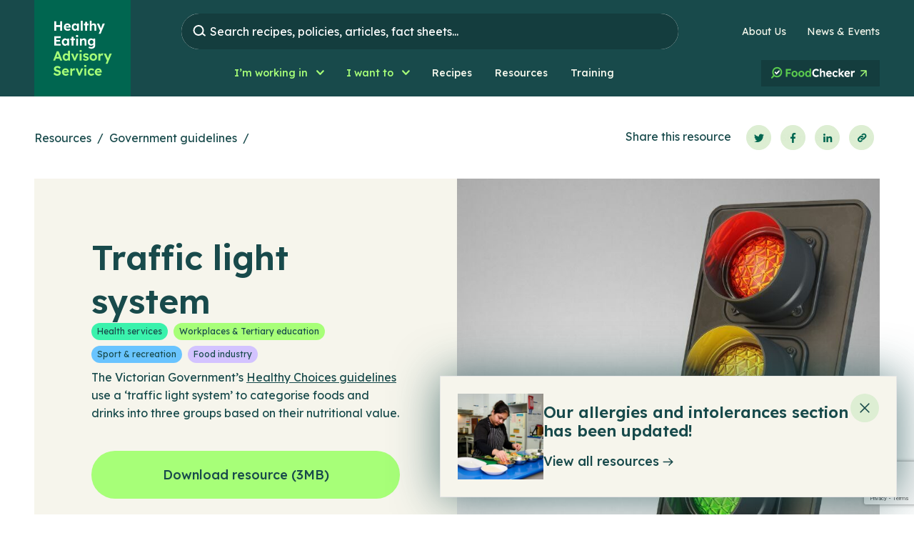

--- FILE ---
content_type: text/html; charset=UTF-8
request_url: https://heas.health.vic.gov.au/resources/assess-my-menu/traffic-light-system/
body_size: 23594
content:
<!doctype html>
<html lang="en">
	<head> <script type="text/javascript">
/* <![CDATA[ */
var gform;gform||(document.addEventListener("gform_main_scripts_loaded",function(){gform.scriptsLoaded=!0}),document.addEventListener("gform/theme/scripts_loaded",function(){gform.themeScriptsLoaded=!0}),window.addEventListener("DOMContentLoaded",function(){gform.domLoaded=!0}),gform={domLoaded:!1,scriptsLoaded:!1,themeScriptsLoaded:!1,isFormEditor:()=>"function"==typeof InitializeEditor,callIfLoaded:function(o){return!(!gform.domLoaded||!gform.scriptsLoaded||!gform.themeScriptsLoaded&&!gform.isFormEditor()||(gform.isFormEditor()&&console.warn("The use of gform.initializeOnLoaded() is deprecated in the form editor context and will be removed in Gravity Forms 3.1."),o(),0))},initializeOnLoaded:function(o){gform.callIfLoaded(o)||(document.addEventListener("gform_main_scripts_loaded",()=>{gform.scriptsLoaded=!0,gform.callIfLoaded(o)}),document.addEventListener("gform/theme/scripts_loaded",()=>{gform.themeScriptsLoaded=!0,gform.callIfLoaded(o)}),window.addEventListener("DOMContentLoaded",()=>{gform.domLoaded=!0,gform.callIfLoaded(o)}))},hooks:{action:{},filter:{}},addAction:function(o,r,e,t){gform.addHook("action",o,r,e,t)},addFilter:function(o,r,e,t){gform.addHook("filter",o,r,e,t)},doAction:function(o){gform.doHook("action",o,arguments)},applyFilters:function(o){return gform.doHook("filter",o,arguments)},removeAction:function(o,r){gform.removeHook("action",o,r)},removeFilter:function(o,r,e){gform.removeHook("filter",o,r,e)},addHook:function(o,r,e,t,n){null==gform.hooks[o][r]&&(gform.hooks[o][r]=[]);var d=gform.hooks[o][r];null==n&&(n=r+"_"+d.length),gform.hooks[o][r].push({tag:n,callable:e,priority:t=null==t?10:t})},doHook:function(r,o,e){var t;if(e=Array.prototype.slice.call(e,1),null!=gform.hooks[r][o]&&((o=gform.hooks[r][o]).sort(function(o,r){return o.priority-r.priority}),o.forEach(function(o){"function"!=typeof(t=o.callable)&&(t=window[t]),"action"==r?t.apply(null,e):e[0]=t.apply(null,e)})),"filter"==r)return e[0]},removeHook:function(o,r,t,n){var e;null!=gform.hooks[o][r]&&(e=(e=gform.hooks[o][r]).filter(function(o,r,e){return!!(null!=n&&n!=o.tag||null!=t&&t!=o.priority)}),gform.hooks[o][r]=e)}});
/* ]]> */
</script>

        <title>Traffic light system | Healthy Eating Advisory Service</title>
		<META http-equiv="Content-type" content="text/html; charset=UTF-8">
		<meta http-equiv="X-UA-Compatible" content="IE=edge">
		<meta name="HandheldFriendly" content="True">
		<meta name="MobileOptimized" content="320">
		<meta name="viewport" content="width=device-width, initial-scale=1"/>
        <link rel="preconnect" href="https://fonts.googleapis.com">
        <link rel="preconnect" href="https://fonts.gstatic.com" crossorigin>
        <link href="https://fonts.googleapis.com/css2?family=Lexend:wght@300;400;500;600&display=swap" rel="stylesheet">
		<meta name='robots' content='index, follow, max-image-preview:large, max-snippet:-1, max-video-preview:-1' />

	<!-- This site is optimized with the Yoast SEO plugin v26.7 - https://yoast.com/wordpress/plugins/seo/ -->
	<meta name="description" content="The Victorian Government&#039;s Healthy Choices guidelines use a &#039;trafflic light system&#039; to categorise foods and drinks into three groups. Food and drink categories GREEN (Best choices) Foods and drinks in the GREEN category are the healthiest choices. They are usually: good sources of important nutrients lower in saturated fat, added sugar and/or salt lower in energy (kilojoules)" />
	<link rel="canonical" href="https://heas.health.vic.gov.au/resources/government-guidelines/traffic-light-system/" />
	<meta property="og:locale" content="en_US" />
	<meta property="og:type" content="article" />
	<meta property="og:title" content="Traffic light system | Healthy Eating Advisory Service" />
	<meta property="og:description" content="The Victorian Government&#039;s Healthy Choices guidelines use a &#039;trafflic light system&#039; to categorise foods and drinks into three groups. Food and drink categories GREEN (Best choices) Foods and drinks in the GREEN category are the healthiest choices. They are usually: good sources of important nutrients lower in saturated fat, added sugar and/or salt lower in energy (kilojoules)" />
	<meta property="og:url" content="https://heas.health.vic.gov.au/resources/government-guidelines/traffic-light-system/" />
	<meta property="og:site_name" content="Healthy Eating Advisory Service" />
	<meta property="article:modified_time" content="2023-11-10T02:28:06+00:00" />
	<meta name="twitter:card" content="summary_large_image" />
	<script type="application/ld+json" class="yoast-schema-graph">{"@context":"https://schema.org","@graph":[{"@type":"WebPage","@id":"https://heas.health.vic.gov.au/resources/government-guidelines/traffic-light-system/","url":"https://heas.health.vic.gov.au/resources/government-guidelines/traffic-light-system/","name":"Traffic light system | Healthy Eating Advisory Service","isPartOf":{"@id":"https://heas.health.vic.gov.au/#website"},"datePublished":"2023-03-28T05:30:34+00:00","dateModified":"2023-11-10T02:28:06+00:00","description":"The Victorian Government's Healthy Choices guidelines use a 'trafflic light system' to categorise foods and drinks into three groups. Food and drink categories GREEN (Best choices) Foods and drinks in the GREEN category are the healthiest choices. They are usually: good sources of important nutrients lower in saturated fat, added sugar and/or salt lower in energy (kilojoules)","breadcrumb":{"@id":"https://heas.health.vic.gov.au/resources/government-guidelines/traffic-light-system/#breadcrumb"},"inLanguage":"en-AU","potentialAction":[{"@type":"ReadAction","target":["https://heas.health.vic.gov.au/resources/government-guidelines/traffic-light-system/"]}]},{"@type":"BreadcrumbList","@id":"https://heas.health.vic.gov.au/resources/government-guidelines/traffic-light-system/#breadcrumb","itemListElement":[{"@type":"ListItem","position":1,"name":"Home","item":"https://heas.health.vic.gov.au/"},{"@type":"ListItem","position":2,"name":"Traffic light system"}]},{"@type":"WebSite","@id":"https://heas.health.vic.gov.au/#website","url":"https://heas.health.vic.gov.au/","name":"Healthy Eating Advisory Service","description":"","potentialAction":[{"@type":"SearchAction","target":{"@type":"EntryPoint","urlTemplate":"https://heas.health.vic.gov.au/?s={search_term_string}"},"query-input":{"@type":"PropertyValueSpecification","valueRequired":true,"valueName":"search_term_string"}}],"inLanguage":"en-AU"}]}</script>
	<!-- / Yoast SEO plugin. -->


<link rel='dns-prefetch' href='//www.google.com' />
<link rel="alternate" title="oEmbed (JSON)" type="application/json+oembed" href="https://heas.health.vic.gov.au/wp-json/oembed/1.0/embed?url=https%3A%2F%2Fheas.health.vic.gov.au%2Fresources%2Fgovernment-guidelines%2Ftraffic-light-system%2F" />
<link rel="alternate" title="oEmbed (XML)" type="text/xml+oembed" href="https://heas.health.vic.gov.au/wp-json/oembed/1.0/embed?url=https%3A%2F%2Fheas.health.vic.gov.au%2Fresources%2Fgovernment-guidelines%2Ftraffic-light-system%2F&#038;format=xml" />
<style id='wp-img-auto-sizes-contain-inline-css' type='text/css'>
img:is([sizes=auto i],[sizes^="auto," i]){contain-intrinsic-size:3000px 1500px}
/*# sourceURL=wp-img-auto-sizes-contain-inline-css */
</style>
<style id='wp-block-library-inline-css' type='text/css'>
:root{--wp-block-synced-color:#7a00df;--wp-block-synced-color--rgb:122,0,223;--wp-bound-block-color:var(--wp-block-synced-color);--wp-editor-canvas-background:#ddd;--wp-admin-theme-color:#007cba;--wp-admin-theme-color--rgb:0,124,186;--wp-admin-theme-color-darker-10:#006ba1;--wp-admin-theme-color-darker-10--rgb:0,107,160.5;--wp-admin-theme-color-darker-20:#005a87;--wp-admin-theme-color-darker-20--rgb:0,90,135;--wp-admin-border-width-focus:2px}@media (min-resolution:192dpi){:root{--wp-admin-border-width-focus:1.5px}}.wp-element-button{cursor:pointer}:root .has-very-light-gray-background-color{background-color:#eee}:root .has-very-dark-gray-background-color{background-color:#313131}:root .has-very-light-gray-color{color:#eee}:root .has-very-dark-gray-color{color:#313131}:root .has-vivid-green-cyan-to-vivid-cyan-blue-gradient-background{background:linear-gradient(135deg,#00d084,#0693e3)}:root .has-purple-crush-gradient-background{background:linear-gradient(135deg,#34e2e4,#4721fb 50%,#ab1dfe)}:root .has-hazy-dawn-gradient-background{background:linear-gradient(135deg,#faaca8,#dad0ec)}:root .has-subdued-olive-gradient-background{background:linear-gradient(135deg,#fafae1,#67a671)}:root .has-atomic-cream-gradient-background{background:linear-gradient(135deg,#fdd79a,#004a59)}:root .has-nightshade-gradient-background{background:linear-gradient(135deg,#330968,#31cdcf)}:root .has-midnight-gradient-background{background:linear-gradient(135deg,#020381,#2874fc)}:root{--wp--preset--font-size--normal:16px;--wp--preset--font-size--huge:42px}.has-regular-font-size{font-size:1em}.has-larger-font-size{font-size:2.625em}.has-normal-font-size{font-size:var(--wp--preset--font-size--normal)}.has-huge-font-size{font-size:var(--wp--preset--font-size--huge)}.has-text-align-center{text-align:center}.has-text-align-left{text-align:left}.has-text-align-right{text-align:right}.has-fit-text{white-space:nowrap!important}#end-resizable-editor-section{display:none}.aligncenter{clear:both}.items-justified-left{justify-content:flex-start}.items-justified-center{justify-content:center}.items-justified-right{justify-content:flex-end}.items-justified-space-between{justify-content:space-between}.screen-reader-text{border:0;clip-path:inset(50%);height:1px;margin:-1px;overflow:hidden;padding:0;position:absolute;width:1px;word-wrap:normal!important}.screen-reader-text:focus{background-color:#ddd;clip-path:none;color:#444;display:block;font-size:1em;height:auto;left:5px;line-height:normal;padding:15px 23px 14px;text-decoration:none;top:5px;width:auto;z-index:100000}html :where(.has-border-color){border-style:solid}html :where([style*=border-top-color]){border-top-style:solid}html :where([style*=border-right-color]){border-right-style:solid}html :where([style*=border-bottom-color]){border-bottom-style:solid}html :where([style*=border-left-color]){border-left-style:solid}html :where([style*=border-width]){border-style:solid}html :where([style*=border-top-width]){border-top-style:solid}html :where([style*=border-right-width]){border-right-style:solid}html :where([style*=border-bottom-width]){border-bottom-style:solid}html :where([style*=border-left-width]){border-left-style:solid}html :where(img[class*=wp-image-]){height:auto;max-width:100%}:where(figure){margin:0 0 1em}html :where(.is-position-sticky){--wp-admin--admin-bar--position-offset:var(--wp-admin--admin-bar--height,0px)}@media screen and (max-width:600px){html :where(.is-position-sticky){--wp-admin--admin-bar--position-offset:0px}}

/*# sourceURL=wp-block-library-inline-css */
</style><style id='wp-block-group-inline-css' type='text/css'>
.wp-block-group{box-sizing:border-box}:where(.wp-block-group.wp-block-group-is-layout-constrained){position:relative}
/*# sourceURL=https://heas.health.vic.gov.au/wp-includes/blocks/group/style.min.css */
</style>
<style id='global-styles-inline-css' type='text/css'>
:root{--wp--preset--aspect-ratio--square: 1;--wp--preset--aspect-ratio--4-3: 4/3;--wp--preset--aspect-ratio--3-4: 3/4;--wp--preset--aspect-ratio--3-2: 3/2;--wp--preset--aspect-ratio--2-3: 2/3;--wp--preset--aspect-ratio--16-9: 16/9;--wp--preset--aspect-ratio--9-16: 9/16;--wp--preset--color--black: #000000;--wp--preset--color--cyan-bluish-gray: #abb8c3;--wp--preset--color--white: #ffffff;--wp--preset--color--pale-pink: #f78da7;--wp--preset--color--vivid-red: #cf2e2e;--wp--preset--color--luminous-vivid-orange: #ff6900;--wp--preset--color--luminous-vivid-amber: #fcb900;--wp--preset--color--light-green-cyan: #7bdcb5;--wp--preset--color--vivid-green-cyan: #00d084;--wp--preset--color--pale-cyan-blue: #8ed1fc;--wp--preset--color--vivid-cyan-blue: #0693e3;--wp--preset--color--vivid-purple: #9b51e0;--wp--preset--gradient--vivid-cyan-blue-to-vivid-purple: linear-gradient(135deg,rgb(6,147,227) 0%,rgb(155,81,224) 100%);--wp--preset--gradient--light-green-cyan-to-vivid-green-cyan: linear-gradient(135deg,rgb(122,220,180) 0%,rgb(0,208,130) 100%);--wp--preset--gradient--luminous-vivid-amber-to-luminous-vivid-orange: linear-gradient(135deg,rgb(252,185,0) 0%,rgb(255,105,0) 100%);--wp--preset--gradient--luminous-vivid-orange-to-vivid-red: linear-gradient(135deg,rgb(255,105,0) 0%,rgb(207,46,46) 100%);--wp--preset--gradient--very-light-gray-to-cyan-bluish-gray: linear-gradient(135deg,rgb(238,238,238) 0%,rgb(169,184,195) 100%);--wp--preset--gradient--cool-to-warm-spectrum: linear-gradient(135deg,rgb(74,234,220) 0%,rgb(151,120,209) 20%,rgb(207,42,186) 40%,rgb(238,44,130) 60%,rgb(251,105,98) 80%,rgb(254,248,76) 100%);--wp--preset--gradient--blush-light-purple: linear-gradient(135deg,rgb(255,206,236) 0%,rgb(152,150,240) 100%);--wp--preset--gradient--blush-bordeaux: linear-gradient(135deg,rgb(254,205,165) 0%,rgb(254,45,45) 50%,rgb(107,0,62) 100%);--wp--preset--gradient--luminous-dusk: linear-gradient(135deg,rgb(255,203,112) 0%,rgb(199,81,192) 50%,rgb(65,88,208) 100%);--wp--preset--gradient--pale-ocean: linear-gradient(135deg,rgb(255,245,203) 0%,rgb(182,227,212) 50%,rgb(51,167,181) 100%);--wp--preset--gradient--electric-grass: linear-gradient(135deg,rgb(202,248,128) 0%,rgb(113,206,126) 100%);--wp--preset--gradient--midnight: linear-gradient(135deg,rgb(2,3,129) 0%,rgb(40,116,252) 100%);--wp--preset--font-size--small: 13px;--wp--preset--font-size--medium: 20px;--wp--preset--font-size--large: 36px;--wp--preset--font-size--x-large: 42px;--wp--preset--spacing--20: 0.44rem;--wp--preset--spacing--30: 0.67rem;--wp--preset--spacing--40: 1rem;--wp--preset--spacing--50: 1.5rem;--wp--preset--spacing--60: 2.25rem;--wp--preset--spacing--70: 3.38rem;--wp--preset--spacing--80: 5.06rem;--wp--preset--shadow--natural: 6px 6px 9px rgba(0, 0, 0, 0.2);--wp--preset--shadow--deep: 12px 12px 50px rgba(0, 0, 0, 0.4);--wp--preset--shadow--sharp: 6px 6px 0px rgba(0, 0, 0, 0.2);--wp--preset--shadow--outlined: 6px 6px 0px -3px rgb(255, 255, 255), 6px 6px rgb(0, 0, 0);--wp--preset--shadow--crisp: 6px 6px 0px rgb(0, 0, 0);}:where(.is-layout-flex){gap: 0.5em;}:where(.is-layout-grid){gap: 0.5em;}body .is-layout-flex{display: flex;}.is-layout-flex{flex-wrap: wrap;align-items: center;}.is-layout-flex > :is(*, div){margin: 0;}body .is-layout-grid{display: grid;}.is-layout-grid > :is(*, div){margin: 0;}:where(.wp-block-columns.is-layout-flex){gap: 2em;}:where(.wp-block-columns.is-layout-grid){gap: 2em;}:where(.wp-block-post-template.is-layout-flex){gap: 1.25em;}:where(.wp-block-post-template.is-layout-grid){gap: 1.25em;}.has-black-color{color: var(--wp--preset--color--black) !important;}.has-cyan-bluish-gray-color{color: var(--wp--preset--color--cyan-bluish-gray) !important;}.has-white-color{color: var(--wp--preset--color--white) !important;}.has-pale-pink-color{color: var(--wp--preset--color--pale-pink) !important;}.has-vivid-red-color{color: var(--wp--preset--color--vivid-red) !important;}.has-luminous-vivid-orange-color{color: var(--wp--preset--color--luminous-vivid-orange) !important;}.has-luminous-vivid-amber-color{color: var(--wp--preset--color--luminous-vivid-amber) !important;}.has-light-green-cyan-color{color: var(--wp--preset--color--light-green-cyan) !important;}.has-vivid-green-cyan-color{color: var(--wp--preset--color--vivid-green-cyan) !important;}.has-pale-cyan-blue-color{color: var(--wp--preset--color--pale-cyan-blue) !important;}.has-vivid-cyan-blue-color{color: var(--wp--preset--color--vivid-cyan-blue) !important;}.has-vivid-purple-color{color: var(--wp--preset--color--vivid-purple) !important;}.has-black-background-color{background-color: var(--wp--preset--color--black) !important;}.has-cyan-bluish-gray-background-color{background-color: var(--wp--preset--color--cyan-bluish-gray) !important;}.has-white-background-color{background-color: var(--wp--preset--color--white) !important;}.has-pale-pink-background-color{background-color: var(--wp--preset--color--pale-pink) !important;}.has-vivid-red-background-color{background-color: var(--wp--preset--color--vivid-red) !important;}.has-luminous-vivid-orange-background-color{background-color: var(--wp--preset--color--luminous-vivid-orange) !important;}.has-luminous-vivid-amber-background-color{background-color: var(--wp--preset--color--luminous-vivid-amber) !important;}.has-light-green-cyan-background-color{background-color: var(--wp--preset--color--light-green-cyan) !important;}.has-vivid-green-cyan-background-color{background-color: var(--wp--preset--color--vivid-green-cyan) !important;}.has-pale-cyan-blue-background-color{background-color: var(--wp--preset--color--pale-cyan-blue) !important;}.has-vivid-cyan-blue-background-color{background-color: var(--wp--preset--color--vivid-cyan-blue) !important;}.has-vivid-purple-background-color{background-color: var(--wp--preset--color--vivid-purple) !important;}.has-black-border-color{border-color: var(--wp--preset--color--black) !important;}.has-cyan-bluish-gray-border-color{border-color: var(--wp--preset--color--cyan-bluish-gray) !important;}.has-white-border-color{border-color: var(--wp--preset--color--white) !important;}.has-pale-pink-border-color{border-color: var(--wp--preset--color--pale-pink) !important;}.has-vivid-red-border-color{border-color: var(--wp--preset--color--vivid-red) !important;}.has-luminous-vivid-orange-border-color{border-color: var(--wp--preset--color--luminous-vivid-orange) !important;}.has-luminous-vivid-amber-border-color{border-color: var(--wp--preset--color--luminous-vivid-amber) !important;}.has-light-green-cyan-border-color{border-color: var(--wp--preset--color--light-green-cyan) !important;}.has-vivid-green-cyan-border-color{border-color: var(--wp--preset--color--vivid-green-cyan) !important;}.has-pale-cyan-blue-border-color{border-color: var(--wp--preset--color--pale-cyan-blue) !important;}.has-vivid-cyan-blue-border-color{border-color: var(--wp--preset--color--vivid-cyan-blue) !important;}.has-vivid-purple-border-color{border-color: var(--wp--preset--color--vivid-purple) !important;}.has-vivid-cyan-blue-to-vivid-purple-gradient-background{background: var(--wp--preset--gradient--vivid-cyan-blue-to-vivid-purple) !important;}.has-light-green-cyan-to-vivid-green-cyan-gradient-background{background: var(--wp--preset--gradient--light-green-cyan-to-vivid-green-cyan) !important;}.has-luminous-vivid-amber-to-luminous-vivid-orange-gradient-background{background: var(--wp--preset--gradient--luminous-vivid-amber-to-luminous-vivid-orange) !important;}.has-luminous-vivid-orange-to-vivid-red-gradient-background{background: var(--wp--preset--gradient--luminous-vivid-orange-to-vivid-red) !important;}.has-very-light-gray-to-cyan-bluish-gray-gradient-background{background: var(--wp--preset--gradient--very-light-gray-to-cyan-bluish-gray) !important;}.has-cool-to-warm-spectrum-gradient-background{background: var(--wp--preset--gradient--cool-to-warm-spectrum) !important;}.has-blush-light-purple-gradient-background{background: var(--wp--preset--gradient--blush-light-purple) !important;}.has-blush-bordeaux-gradient-background{background: var(--wp--preset--gradient--blush-bordeaux) !important;}.has-luminous-dusk-gradient-background{background: var(--wp--preset--gradient--luminous-dusk) !important;}.has-pale-ocean-gradient-background{background: var(--wp--preset--gradient--pale-ocean) !important;}.has-electric-grass-gradient-background{background: var(--wp--preset--gradient--electric-grass) !important;}.has-midnight-gradient-background{background: var(--wp--preset--gradient--midnight) !important;}.has-small-font-size{font-size: var(--wp--preset--font-size--small) !important;}.has-medium-font-size{font-size: var(--wp--preset--font-size--medium) !important;}.has-large-font-size{font-size: var(--wp--preset--font-size--large) !important;}.has-x-large-font-size{font-size: var(--wp--preset--font-size--x-large) !important;}
/*# sourceURL=global-styles-inline-css */
</style>

<style id='classic-theme-styles-inline-css' type='text/css'>
/*! This file is auto-generated */
.wp-block-button__link{color:#fff;background-color:#32373c;border-radius:9999px;box-shadow:none;text-decoration:none;padding:calc(.667em + 2px) calc(1.333em + 2px);font-size:1.125em}.wp-block-file__button{background:#32373c;color:#fff;text-decoration:none}
/*# sourceURL=/wp-includes/css/classic-themes.min.css */
</style>
<link rel='stylesheet' id='tablepress-default-css' href='https://heas.health.vic.gov.au/wp-content/plugins/tablepress/css/build/default.css?ver=3.2.6' type='text/css' media='all' />
<link rel='stylesheet' id='base-css-css' href='https://heas.health.vic.gov.au/wp-content/themes/HEAS/dist/css/main.css?v=20260123000336&#038;ver=6.9' type='text/css' media='all' />
<script type="text/javascript" src="https://heas.health.vic.gov.au/wp-includes/js/jquery/jquery.min.js?ver=3.7.1" id="jquery-core-js"></script>
<script type="text/javascript" src="https://heas.health.vic.gov.au/wp-includes/js/jquery/jquery-migrate.min.js?ver=3.4.1" id="jquery-migrate-js"></script>
<link rel="https://api.w.org/" href="https://heas.health.vic.gov.au/wp-json/" /><link rel="alternate" title="JSON" type="application/json" href="https://heas.health.vic.gov.au/wp-json/wp/v2/resource/2792" /><link rel="EditURI" type="application/rsd+xml" title="RSD" href="https://heas.health.vic.gov.au/xmlrpc.php?rsd" />
    <script>
    	window.addEventListener('load', function () {

            if(!document.getElementById("g-recaptcha-response-100000")) {
                return;
            }
            const label = document.createElement("label");
            const label_text = document.createTextNode("CAPTCHA");
            label.appendChild(label_text);
            label.setAttribute("for", "g-recaptcha-response-100000");
            label.classList.add("screen-reader-text"); // style this class to hide the label (native in wordpress)
            const input_for_label = document.getElementById("g-recaptcha-response-100000");
            input_for_label.insertAdjacentElement("beforebegin", label); 
        })
    </script>
<link rel="icon" href="https://heas.health.vic.gov.au/wp-content/uploads/2023/03/favicon-heas-150x150.png" sizes="32x32" />
<link rel="icon" href="https://heas.health.vic.gov.au/wp-content/uploads/2023/03/favicon-heas.png" sizes="192x192" />
<link rel="apple-touch-icon" href="https://heas.health.vic.gov.au/wp-content/uploads/2023/03/favicon-heas.png" />
<meta name="msapplication-TileImage" content="https://heas.health.vic.gov.au/wp-content/uploads/2023/03/favicon-heas.png" />

		<!-- Google Tag Manager -->
<script>(function(w,d,s,l,i){w[l]=w[l]||[];w[l].push({'gtm.start':
new Date().getTime(),event:'gtm.js'});var f=d.getElementsByTagName(s)[0],
j=d.createElement(s),dl=l!='dataLayer'?'&l='+l:'';j.async=true;j.src=
'https://www.googletagmanager.com/gtm.js?id='+i+dl;f.parentNode.insertBefore(j,f);
})(window,document,'script','dataLayer','GTM-KZGWSG8W');</script>
<!-- End Google Tag Manager -->

<!-- Hotjar Tracking Code for HEAS website -->
<script>
    (function(h,o,t,j,a,r){
        h.hj=h.hj||function(){(h.hj.q=h.hj.q||[]).push(arguments)};
        h._hjSettings={hjid:5070169,hjsv:6};
        a=o.getElementsByTagName('head')[0];
        r=o.createElement('script');r.async=1;
        r.src=t+h._hjSettings.hjid+j+h._hjSettings.hjsv;
        a.appendChild(r);
    })(window,document,'https://static.hotjar.com/c/hotjar-','.js?sv=');
</script>

<!-- Meta Pixel Code -->
<script>
!function(f,b,e,v,n,t,s)
{if(f.fbq)return;n=f.fbq=function(){n.callMethod?
n.callMethod.apply(n,arguments):n.queue.push(arguments)};
if(!f._fbq)f._fbq=n;n.push=n;n.loaded=!0;n.version='2.0';
n.queue=[];t=b.createElement(e);t.async=!0;
t.src=v;s=b.getElementsByTagName(e)[0];
s.parentNode.insertBefore(t,s)}(window, document,'script',
'https://connect.facebook.net/en_US/fbevents.js');
fbq('init', '1739878619964936');
fbq('track', 'PageView');
</script>
<noscript><img height="1" width="1" style="display:none"
src="https://www.facebook.com/tr?id=1739878619964936&ev=PageView&noscript=1"
/></noscript>
<!-- End Meta Pixel Code -->	
	<link rel='stylesheet' id='gform_basic-css' href='https://heas.health.vic.gov.au/wp-content/plugins/gravityforms/assets/css/dist/basic.min.css?ver=2.9.25' type='text/css' media='all' />
<link rel='stylesheet' id='gform_theme_components-css' href='https://heas.health.vic.gov.au/wp-content/plugins/gravityforms/assets/css/dist/theme-components.min.css?ver=2.9.25' type='text/css' media='all' />
<link rel='stylesheet' id='gform_theme-css' href='https://heas.health.vic.gov.au/wp-content/plugins/gravityforms/assets/css/dist/theme.min.css?ver=2.9.25' type='text/css' media='all' />
</head>
	<body class="wp-singular resource-template-default single single-resource postid-2792 wp-theme-HEAS c-color c-color--lightbrown " itemscope itemtype="http://schema.org/WebPage">

    <style>
.page-id-12066 #main {
    overflow: unset;
}
</style>
    <div class="c-skiplinks initial">
        <div class="c-skiplinks__container o-wrapper">
            <span class="c-skiplinks__label" 
                id="c-skiplinks__label">
                Skip to:
            </span>
            <ul>
                <li>
                    <a id="home-link" 
                        aria-labelledby="c-skiplinks__label home-link" 
                        href="/" accesskey="1">
                        Home
                    </a>
                </li>
                <li>
                    <a id="content-link" 
                        class="c-skiplinks__scroll-link"
                        aria-labelledby="c-skiplinks__label content-link" 
                        href="#skip-nav" accesskey="s">
                        Content
                    </a>
                </li>
                <li>
                    <a id="footer-link" 
                        aria-labelledby="c-skiplinks__label footer-link"
                        class="c-skiplinks__scroll-link" 
                        href="#skip-main" accesskey="4">
                        Footer navigation
                    </a>
                </li>
            </ul>
        </div>
    </div>


	<div id="main" class="main" role="main">
        <div class="c-header__overlay"></div>
        <div class="c-header__placeholder"></div>

        <div class="c-header__container">
            <header class="c-header">
                <div class="o-wrapper">

                    <div class="c-header__wrapper">
                    
                        <a href="/" class="c-header__logo" title="Healthy Eating Advisory Service">
                            <img src="https://heas.health.vic.gov.au/wp-content/themes/HEAS/dist/images/logo.svg" alt="The Healthy Eating Advisory Service logo">
                        </a>

                        <div class="c-header__top">

                            <div class="c-header__top-nav" id="search-nav">
                                <div class="c-header__search-column">
                                    <button class="c-menu-toggle c-search-toggle active" aria-controls="search-nav" aria-expanded="false">
                                        <div class="sr-only">Search Nav Toggle</div>
                                        <span class="c-menu-toggle__wrap">
                                            <span></span>
                                            <span></span>
                                            <span></span>
                                        </span>
                                    </button>
                                    <div class="c-search-popup">
    <div class="c-search-popup__dialog-wrapper bg-offWhite lg:bg-transparent" data-config="{&quot;popular_categories&quot;:[{&quot;type&quot;:&quot;recipe&quot;,&quot;name&quot;:&quot;Resources&quot;,&quot;url&quot;:&quot;https:\/\/heas.health.vic.gov.au\/resources\/&quot;},{&quot;type&quot;:&quot;recipe&quot;,&quot;name&quot;:&quot;Recipes&quot;,&quot;url&quot;:&quot;https:\/\/heas.health.vic.gov.au\/recipes\/&quot;},{&quot;type&quot;:&quot;guideline&quot;,&quot;name&quot;:&quot;Guidelines&quot;,&quot;url&quot;:&quot;https:\/\/heas.health.vic.gov.au\/government-policies-and-guidelines&quot;},{&quot;type&quot;:&quot;training&quot;,&quot;name&quot;:&quot;Training&quot;,&quot;url&quot;:&quot;https:\/\/heas.health.vic.gov.au\/training-programs\/&quot;},{&quot;type&quot;:&quot;post&quot;,&quot;name&quot;:&quot;Article&quot;,&quot;url&quot;:&quot;https:\/\/heas.health.vic.gov.au\/news-events\/&quot;}],&quot;common_search_terms&quot;:[{&quot;term&quot;:&quot;healthy&quot;},{&quot;term&quot;:&quot;support&quot;},{&quot;term&quot;:&quot;healthy choices&quot;},{&quot;term&quot;:&quot;been&quot;}],&quot;popular_pages&quot;:[{&quot;url&quot;:&quot;https:\/\/heas.health.vic.gov.au\/about-us\/&quot;,&quot;title&quot;:&quot;About Us&quot;,&quot;tag&quot;:{&quot;tag&quot;:&quot;grey&quot;,&quot;label&quot;:&quot;Company&quot;,&quot;view_all_link_text&quot;:&quot;Company&quot;},&quot;excerpt&quot;:null}],&quot;api&quot;:{&quot;app_id&quot;:&quot;EGIN7HED3Q&quot;,&quot;index&quot;:&quot;prod_&quot;,&quot;public_key&quot;:&quot;606dea4a9e55855392a4c21a2f847703&quot;},&quot;tags&quot;:{&quot;post&quot;:{&quot;tag&quot;:&quot;post&quot;,&quot;label&quot;:&quot;News&quot;,&quot;view_all_link_text&quot;:&quot;Articles&quot;},&quot;guideline&quot;:{&quot;tag&quot;:&quot;guideline&quot;,&quot;label&quot;:&quot;Guidelines&quot;,&quot;view_all_link_text&quot;:&quot;Guidelines&quot;},&quot;recipe&quot;:{&quot;tag&quot;:&quot;recipe&quot;,&quot;label&quot;:&quot;Recipes&quot;,&quot;view_all_link_text&quot;:&quot;Recipes&quot;},&quot;training&quot;:{&quot;tag&quot;:&quot;training&quot;,&quot;label&quot;:&quot;Training&quot;,&quot;view_all_link_text&quot;:&quot;Training&quot;},&quot;page&quot;:{&quot;tag&quot;:&quot;grey&quot;,&quot;label&quot;:&quot;Company&quot;,&quot;view_all_link_text&quot;:&quot;Company&quot;},&quot;case-study&quot;:{&quot;tag&quot;:&quot;grey&quot;,&quot;label&quot;:&quot;Case Studies&quot;,&quot;view_all_link_text&quot;:&quot;Case Studies&quot;},&quot;resource&quot;:{&quot;tag&quot;:&quot;resource&quot;,&quot;label&quot;:&quot;Resources&quot;,&quot;view_all_link_text&quot;:&quot;Resources&quot;}}}" 
        id="searchPopup"></div>
</div>                                </div>
                                
                                <ul id="menu-header-links" class="menu"><li id="menu-item-148" class="menu-item menu-item-type-post_type menu-item-object-page menu-item-148"><a href="https://heas.health.vic.gov.au/about-us/">About Us</a></li>
<li id="menu-item-147" class="menu-item menu-item-type-post_type menu-item-object-page current_page_parent menu-item-147"><a href="https://heas.health.vic.gov.au/news-events/">News &#038; Events</a></li>
</ul>                            </div>


                            <div class="c-nav-desktop" role="navigation">
                                
                                <ul id="menu-main-menu" class="menu"><li id="menu-item-177" class="c-menu__working menu-item menu-item-type-custom menu-item-object-custom menu-item-has-children menu-item-177 im-working-in"><a href="#" role="button" aria-expanded="false" class="c-menu__link"><span class="label"><span>I&#8217;m working in</span></span></a>
<div class='submenu-toggle'><span class='icon-down-open-big'></span></div><div class="submenu-wrapper"><ul role="presentation"  class="sub-menu">
	<li role="presentation"  id="menu-item-187" class="c-menu__cta menu-item menu-item-type-custom menu-item-object-custom menu-item-has-children menu-item-187 cta">
	<div class="submenu-wrapper"><ul role="presentation"  class="sub-menu">
		<li role="presentation"  id="menu-item-222" class="c-menu__cta-title menu-item menu-item-type-custom menu-item-object-custom menu-item-222 find-support-based-on-your-organisation"><button class="js-menu-back"><em class="icon-angle-left"></em> Back</button><h4>Find support based on your organisation</h4></li>
		<li role="presentation"  id="menu-item-5725" class="c-menu__cta-link menu-item menu-item-type-post_type menu-item-object-page menu-item-5725 all-organisations"><a href="https://heas.health.vic.gov.au/all-organisations/" class="c-menu__link"><span class="label"><span>All organisations</span></span></a></li>
	</ul></div>
</li>
	<li role="presentation"  id="menu-item-188" class="c-menu__list menu-item menu-item-type-custom menu-item-object-custom menu-item-has-children menu-item-188 menu">
	<div class="submenu-wrapper"><ul  class="sub-menu">
		<li id="menu-item-186" class="c-menu__info menu-item menu-item-type-post_type menu-item-object-page menu-item-has-children menu-item-186 early-childhood-services"><a href="https://heas.health.vic.gov.au/im-working-in/early-childhood-services/" class="c-menu-icon " aria-expanded="false"><span class="c-menu-icon__icon"><img src="https://heas.health.vic.gov.au/wp-content/uploads/2023/02/menu-icon-early-childhood.svg" alt=""></span>   <span class="c-menu-icon__info">   <span class="c-menu-icon__info-title">Early childhood services</span>   <span class="c-menu-icon__info-desc">Long day care, Family day care, Kindergarden</span></span></a>
		<div class="submenu-wrapper"><ul  class="sub-menu">
			<li id="menu-item-209" class="c-menu__overview menu-item menu-item-type-post_type menu-item-object-page menu-item-209 early-childhood-services"><button class="js-menu-back"><em class="icon-angle-left"></em> Back</button><div class="c-menu__cta-title u-visible-mobile">Early Childhood</div><a href="https://heas.health.vic.gov.au/im-working-in/early-childhood-services/"><span class="label"><span>Early Childhood Overview</span></span></a></li>
			<li id="menu-item-203" class="menu-item menu-item-type-custom menu-item-object-custom menu-item-203 plan-a-menu"><a href="https://heas.health.vic.gov.au/resources/plan-a-menu/?organisation=early-childhood-services" class="c-menu__link"><span class="label"><span>Plan a menu</span></span></a></li>
			<li id="menu-item-204" class="menu-item menu-item-type-custom menu-item-object-custom menu-item-204 allergy-intolerances"><a href="https://heas.health.vic.gov.au/allergies-intolerances/" class="c-menu__link"><span class="label"><span>Allergy &#038; intolerances</span></span></a></li>
			<li id="menu-item-202" class="menu-item menu-item-type-custom menu-item-object-custom menu-item-202 promote-healthy-eating"><a href="https://heas.health.vic.gov.au/resources/promoting-healthy-eating/?organisation=early-childhood-services" class="c-menu__link"><span class="label"><span>Promote healthy eating</span></span></a></li>
			<li id="menu-item-206" class="menu-item menu-item-type-custom menu-item-object-custom menu-item-206 assess-my-menu"><a href="https://heas.health.vic.gov.au/resources/assess-my-menu/?organisation=early-childhood-services" class="c-menu__link"><span class="label"><span>Assess my menu</span></span></a></li>
			<li id="menu-item-205" class="menu-item menu-item-type-custom menu-item-object-custom menu-item-205 food-drink-ideas"><a href="https://heas.health.vic.gov.au/resources/food-drink-ideas/?organisation=early-childhood-services" class="c-menu__link"><span class="label"><span>Food &#038; drink ideas</span></span></a></li>
			<li id="menu-item-207" class="menu-item menu-item-type-custom menu-item-object-custom menu-item-207 government-guidelines"><a href="https://heas.health.vic.gov.au/government-policies-and-guidelines/?organisation=early-childhood-services" class="c-menu__link"><span class="label"><span>Government guidelines</span></span></a></li>
			<li id="menu-item-12395" class="menu-item menu-item-type-custom menu-item-object-custom menu-item-12395 health-promoter-resources"><a href="https://heas.health.vic.gov.au/resources/health-promoter-resources/" class="c-menu__link"><span class="label"><span>Health promoter resources</span></span></a></li>
			<li id="menu-item-14225" class="menu-item menu-item-type-post_type menu-item-object-page menu-item-14225 cooks-network-directory-for-early-childhood-services"><a href="https://heas.health.vic.gov.au/health-promoter-resources/cooks-connect/directory/" class="c-menu__link"><span class="label"><span>Find a Cooks Network</span></span></a></li>
			<li id="menu-item-208" class="menu-item menu-item-type-custom menu-item-object-custom menu-item-208 policy-contracts"><a href="https://heas.health.vic.gov.au/resources/healthy-eating-policy-contracts/?organisation=early-childhood-services" class="c-menu__link"><span class="label"><span>Policy &#038; contracts</span></span></a></li>
			<li id="menu-item-219" class="c-menu__started menu-item menu-item-type-custom menu-item-object-custom menu-item-219 get-started"><a href="https://heas.health.vic.gov.au/resources/getting-started/early-childhood-getting-started-guide/" target="" class="c-getstarted"><span class="c-getstarted__desc">Not sure where to begin?</span><span class="c-getstarted__link">Get started</span></a></li>
		</ul></div>
</li>
		<li id="menu-item-185" class="c-menu__info menu-item menu-item-type-post_type menu-item-object-page menu-item-has-children menu-item-185 health-services"><a href="https://heas.health.vic.gov.au/im-working-in/health-services/" class="c-menu-icon no-desc" aria-expanded="false"><span class="c-menu-icon__icon"><img src="https://heas.health.vic.gov.au/wp-content/uploads/2023/02/menu-icon-hospital-health.svg" alt=""></span>   <span class="c-menu-icon__info">   <span class="c-menu-icon__info-title">Health services</span>   <span class="c-menu-icon__info-desc"></span></span></a>
		<div class="submenu-wrapper"><ul  class="sub-menu">
			<li id="menu-item-210" class="c-menu__overview menu-item menu-item-type-post_type menu-item-object-page menu-item-210 health-services"><button class="js-menu-back"><em class="icon-angle-left"></em> Back</button><div class="c-menu__cta-title u-visible-mobile">Health services</div><a href="https://heas.health.vic.gov.au/im-working-in/health-services/"><span class="label"><span>Health services overview</span></span></a></li>
			<li id="menu-item-4801" class="menu-item menu-item-type-post_type menu-item-object-page menu-item-4801 implementing-the-policy-directive"><a href="https://heas.health.vic.gov.au/resources/implementing-the-policy-directive/" class="c-menu__link"><span class="label"><span>Implementing the Policy Directive</span></span></a></li>
			<li id="menu-item-4802" class="menu-item menu-item-type-custom menu-item-object-custom menu-item-4802 if-the-policy-directive-doesnt-apply-to-me"><a href="https://heas.health.vic.gov.au/government-policies-and-guidelines/healthy-choices-policy-guidelines-for-hospitals-and-health-services" class="c-menu__link"><span class="label"><span>If the Policy Directive doesn&#8217;t apply to me</span></span></a></li>
			<li id="menu-item-216" class="menu-item menu-item-type-custom menu-item-object-custom menu-item-216 assess-my-menu"><a href="https://heas.health.vic.gov.au/resources/assess-my-menu/?organisation=health-services" class="c-menu__link"><span class="label"><span>Assess my menu</span></span></a></li>
			<li id="menu-item-218" class="menu-item menu-item-type-custom menu-item-object-custom menu-item-218 policy-contracts"><a href="https://heas.health.vic.gov.au/resources/healthy-eating-policy-contracts/?organisation=health-services" class="c-menu__link"><span class="label"><span>Policy &#038; contracts</span></span></a></li>
			<li id="menu-item-4803" class="menu-item menu-item-type-custom menu-item-object-custom menu-item-4803 provide-healthier-catering-vending-and-retail"><a href="https://heas.health.vic.gov.au/resources/healthier-catering-vending-retail/?organisation=health-services" class="c-menu__link"><span class="label"><span>Provide healthier catering, vending and retail</span></span></a></li>
			<li id="menu-item-4804" class="menu-item menu-item-type-custom menu-item-object-custom menu-item-4804 promote-healthy-eating"><a href="https://heas.health.vic.gov.au/resources/promoting-healthy-eating/?organisation=health-services" class="c-menu__link"><span class="label"><span>Promote healthy eating</span></span></a></li>
			<li id="menu-item-13173" class="menu-item menu-item-type-post_type menu-item-object-page menu-item-13173 the-catering-for-good-directory"><a href="https://heas.health.vic.gov.au/catering-for-good/directory/" class="c-menu__link"><span class="label"><span>Visit the Catering for Good Directory</span></span></a></li>
			<li id="menu-item-220" class="c-menu__started menu-item menu-item-type-custom menu-item-object-custom menu-item-220 get-started"><a href="https://heas.health.vic.gov.au/resources/getting-started/health-services-getting-started-guide/" target="" class="c-getstarted"><span class="c-getstarted__desc">Not sure where to begin?</span><span class="c-getstarted__link">Get started</span></a></li>
		</ul></div>
</li>
		<li id="menu-item-184" class="c-menu__info menu-item menu-item-type-post_type menu-item-object-page menu-item-has-children menu-item-184 outside-school-hours-care-oshc"><a href="https://heas.health.vic.gov.au/im-working-in/outside-school-hours-care/" class="c-menu-icon no-desc" aria-expanded="false"><span class="c-menu-icon__icon"><img src="https://heas.health.vic.gov.au/wp-content/uploads/2023/02/menu-icon-outside-school.svg" alt=""></span>   <span class="c-menu-icon__info">   <span class="c-menu-icon__info-title">Outside school hours care (OSHC)</span>   <span class="c-menu-icon__info-desc"></span></span></a>
		<div class="submenu-wrapper"><ul  class="sub-menu">
			<li id="menu-item-229" class="c-menu__overview menu-item menu-item-type-post_type menu-item-object-page menu-item-229 outside-school-hours-care-oshc"><button class="js-menu-back"><em class="icon-angle-left"></em> Back</button><div class="c-menu__cta-title u-visible-mobile">Outside school hours care</div><a href="https://heas.health.vic.gov.au/im-working-in/outside-school-hours-care/"><span class="label"><span>Outside school hours care overview</span></span></a></li>
			<li id="menu-item-230" class="menu-item menu-item-type-custom menu-item-object-custom menu-item-230 promote-healthy-eating"><a href="https://heas.health.vic.gov.au/resources/promoting-healthy-eating/?organisation=oshc" class="c-menu__link"><span class="label"><span>Promote healthy eating</span></span></a></li>
			<li id="menu-item-232" class="menu-item menu-item-type-custom menu-item-object-custom menu-item-232 allergy-intolerances"><a href="https://heas.health.vic.gov.au/allergies-intolerances/" class="c-menu__link"><span class="label"><span>Allergy &#038; intolerances</span></span></a></li>
			<li id="menu-item-231" class="menu-item menu-item-type-custom menu-item-object-custom menu-item-231 plan-a-menu"><a href="https://heas.health.vic.gov.au/resources/plan-a-menu/?organisation=oshc" class="c-menu__link"><span class="label"><span>Plan a menu</span></span></a></li>
			<li id="menu-item-6423" class="menu-item menu-item-type-post_type menu-item-object-page menu-item-6423 how-to-assess-a-menu-for-oshc"><a href="https://heas.health.vic.gov.au/?page_id=5247" class="c-menu__link"><span class="label"><span>Assess my menu</span></span></a></li>
			<li id="menu-item-233" class="menu-item menu-item-type-custom menu-item-object-custom menu-item-233 food-drink-ideas"><a href="https://heas.health.vic.gov.au/resources/food-drink-ideas/?organisation=oshc" class="c-menu__link"><span class="label"><span>Food &#038; drink ideas</span></span></a></li>
			<li id="menu-item-235" class="menu-item menu-item-type-custom menu-item-object-custom menu-item-235 government-guidelines"><a href="https://heas.health.vic.gov.au/government-policies-and-guidelines/" class="c-menu__link"><span class="label"><span>Government guidelines</span></span></a></li>
			<li id="menu-item-236" class="menu-item menu-item-type-custom menu-item-object-custom menu-item-236 policy-contracts"><a href="https://heas.health.vic.gov.au/resources/healthy-eating-policy-contracts/?organisation=oshc" class="c-menu__link"><span class="label"><span>Policy &#038; contracts</span></span></a></li>
			<li id="menu-item-237" class="c-menu__started menu-item menu-item-type-custom menu-item-object-custom menu-item-237 get-started"><a href="https://heas.health.vic.gov.au/resources/getting-started/oshc-getting-started-guide/" target="" class="c-getstarted"><span class="c-getstarted__desc">Not sure where to begin?</span><span class="c-getstarted__link">Get started</span></a></li>
		</ul></div>
</li>
		<li id="menu-item-183" class="c-menu__info menu-item menu-item-type-post_type menu-item-object-page menu-item-has-children menu-item-183 schools"><a href="https://heas.health.vic.gov.au/im-working-in/schools/" class="c-menu-icon no-desc" aria-expanded="false"><span class="c-menu-icon__icon"><img src="https://heas.health.vic.gov.au/wp-content/uploads/2023/02/menu-icon-schools.svg" alt=""></span>   <span class="c-menu-icon__info">   <span class="c-menu-icon__info-title">Schools</span>   <span class="c-menu-icon__info-desc"></span></span></a>
		<div class="submenu-wrapper"><ul  class="sub-menu">
			<li id="menu-item-228" class="c-menu__overview menu-item menu-item-type-post_type menu-item-object-page menu-item-228 schools"><button class="js-menu-back"><em class="icon-angle-left"></em> Back</button><div class="c-menu__cta-title u-visible-mobile">Schools</div><a href="https://heas.health.vic.gov.au/im-working-in/schools/"><span class="label"><span>Schools overview</span></span></a></li>
			<li id="menu-item-2815" class="menu-item menu-item-type-custom menu-item-object-custom menu-item-2815 promote-healthy-eating"><a href="https://heas.health.vic.gov.au/resources/promoting-healthy-eating/?organisation=schools" class="c-menu__link"><span class="label"><span>Promote healthy eating</span></span></a></li>
			<li id="menu-item-4748" class="menu-item menu-item-type-custom menu-item-object-custom menu-item-4748 healthier-catering-vending-retail"><a href="https://heas.health.vic.gov.au/resources/healthier-catering-vending-retail/?organisation=schools" class="c-menu__link"><span class="label"><span>Healthier catering, vending &#038; retail</span></span></a></li>
			<li id="menu-item-14711" class="menu-item menu-item-type-custom menu-item-object-custom menu-item-14711 allergies-intolerances"><a href="https://heas.health.vic.gov.au/allergies-intolerances/" class="c-menu__link"><span class="label"><span>Allergies &#038; intolerances</span></span></a></li>
			<li id="menu-item-2817" class="menu-item menu-item-type-custom menu-item-object-custom menu-item-2817 plan-a-menu"><a href="https://heas.health.vic.gov.au/resources/plan-a-menu/?organisation=schools" class="c-menu__link"><span class="label"><span>Plan a menu</span></span></a></li>
			<li id="menu-item-192" class="menu-item menu-item-type-custom menu-item-object-custom menu-item-192 assess-my-menu"><a href="https://heas.health.vic.gov.au/resources/assess-my-menu/?organisation=schools" class="c-menu__link"><span class="label"><span>Assess my menu</span></span></a></li>
			<li id="menu-item-2819" class="menu-item menu-item-type-custom menu-item-object-custom menu-item-2819 food-drink-ideas"><a href="https://heas.health.vic.gov.au/resources/food-drink-ideas/?organisation=schools" class="c-menu__link"><span class="label"><span>Food &#038; drink ideas</span></span></a></li>
			<li id="menu-item-2822" class="menu-item menu-item-type-custom menu-item-object-custom menu-item-2822 policy-contracts"><a href="https://heas.health.vic.gov.au/resources/healthy-eating-policy-contracts/?organisation=schools" class="c-menu__link"><span class="label"><span>Policy &#038; contracts</span></span></a></li>
			<li id="menu-item-241" class="c-menu__started menu-item menu-item-type-custom menu-item-object-custom menu-item-241 get-started"><a href="https://heas.health.vic.gov.au/resources/getting-started/getting-started-guide-schools/" target="" class="c-getstarted"><span class="c-getstarted__desc">Not sure where to begin?</span><span class="c-getstarted__link">Get started</span></a></li>
		</ul></div>
</li>
		<li id="menu-item-182" class="c-menu__info menu-item menu-item-type-post_type menu-item-object-page menu-item-has-children menu-item-182 sport-recreation"><a href="https://heas.health.vic.gov.au/im-working-in/sports-recreation/" class="c-menu-icon no-desc" aria-expanded="false"><span class="c-menu-icon__icon"><img src="https://heas.health.vic.gov.au/wp-content/uploads/2023/02/menu-icon-sports.svg" alt=""></span>   <span class="c-menu-icon__info">   <span class="c-menu-icon__info-title">Sport &#038; recreation</span>   <span class="c-menu-icon__info-desc"></span></span></a>
		<div class="submenu-wrapper"><ul  class="sub-menu">
			<li id="menu-item-227" class="c-menu__overview menu-item menu-item-type-post_type menu-item-object-page menu-item-227 sport-recreation"><button class="js-menu-back"><em class="icon-angle-left"></em> Back</button><div class="c-menu__cta-title u-visible-mobile">Sport &#038; recreation</div><a href="https://heas.health.vic.gov.au/im-working-in/sports-recreation/"><span class="label"><span>Sport &#038; recreation overview</span></span></a></li>
			<li id="menu-item-3086" class="menu-item menu-item-type-custom menu-item-object-custom menu-item-3086 promote-healthy-eating"><a href="https://heas.health.vic.gov.au/resources/promoting-healthy-eating/?organisation=sport-recreation" class="c-menu__link"><span class="label"><span>Promote healthy eating</span></span></a></li>
			<li id="menu-item-5898" class="menu-item menu-item-type-custom menu-item-object-custom menu-item-5898 assess-my-menu"><a href="https://heas.health.vic.gov.au/resources/assess-my-menu/?organisation=sport-recreation" class="c-menu__link"><span class="label"><span>Assess my menu</span></span></a></li>
			<li id="menu-item-3089" class="menu-item menu-item-type-custom menu-item-object-custom menu-item-3089 plan-a-menu"><a href="https://heas.health.vic.gov.au/resources/plan-a-menu/?organisation=sport-recreation" class="c-menu__link"><span class="label"><span>Plan a menu</span></span></a></li>
			<li id="menu-item-3090" class="menu-item menu-item-type-custom menu-item-object-custom menu-item-3090 explore-food-drink-ideas"><a href="https://heas.health.vic.gov.au/resources/food-drink-ideas/?organisation=sport-recreation" class="c-menu__link"><span class="label"><span>Explore food &#038; drink ideas</span></span></a></li>
			<li id="menu-item-3091" class="menu-item menu-item-type-custom menu-item-object-custom menu-item-3091 policy-contracts"><a href="https://heas.health.vic.gov.au/resources/healthy-eating-policy-contracts/?organisation=sport-recreation" class="c-menu__link"><span class="label"><span>Policy &#038; contracts</span></span></a></li>
			<li id="menu-item-3092" class="menu-item menu-item-type-custom menu-item-object-custom menu-item-3092 healthier-catering-vending-retail"><a href="https://heas.health.vic.gov.au/resources/healthier-catering-vending-retail/?organisation=sport-recreation" class="c-menu__link"><span class="label"><span>Healthier catering, vending &#038; retail</span></span></a></li>
			<li id="menu-item-13175" class="menu-item menu-item-type-post_type menu-item-object-page menu-item-13175 the-catering-for-good-directory"><a href="https://heas.health.vic.gov.au/catering-for-good/directory/" class="c-menu__link"><span class="label"><span>Visit the Catering for Good Directory</span></span></a></li>
			<li id="menu-item-240" class="c-menu__started menu-item menu-item-type-custom menu-item-object-custom menu-item-240 get-started"><a href="https://heas.health.vic.gov.au/resources/getting-started/getting-started-guide/" target="" class="c-getstarted"><span class="c-getstarted__desc">Not sure where to begin?</span><span class="c-getstarted__link">Get started</span></a></li>
		</ul></div>
</li>
		<li id="menu-item-181" class="c-menu__info menu-item menu-item-type-post_type menu-item-object-page menu-item-has-children menu-item-181 workplaces-tertiary-education"><a href="https://heas.health.vic.gov.au/im-working-in/workplaces-universities/" class="c-menu-icon no-desc" aria-expanded="false"><span class="c-menu-icon__icon"><img src="https://heas.health.vic.gov.au/wp-content/uploads/2023/02/menu-icoin-workplace-uni.svg" alt=""></span>   <span class="c-menu-icon__info">   <span class="c-menu-icon__info-title">Workplaces &#038; Tertiary education</span>   <span class="c-menu-icon__info-desc"></span></span></a>
		<div class="submenu-wrapper"><ul  class="sub-menu">
			<li id="menu-item-226" class="c-menu__overview menu-item menu-item-type-post_type menu-item-object-page menu-item-226 workplaces-tertiary-education"><button class="js-menu-back"><em class="icon-angle-left"></em> Back</button><div class="c-menu__cta-title u-visible-mobile">Workplaces &#038; Tertiary education</div><a href="https://heas.health.vic.gov.au/im-working-in/workplaces-universities/"><span class="label"><span>Workplaces &#038; Tertiary education overview</span></span></a></li>
			<li id="menu-item-3546" class="menu-item menu-item-type-custom menu-item-object-custom menu-item-3546 promote-healthy-eating"><a href="https://heas.health.vic.gov.au/resources/promoting-healthy-eating/?organisation=workplaces-tertiary-education" class="c-menu__link"><span class="label"><span>Promote healthy eating</span></span></a></li>
			<li id="menu-item-5925" class="menu-item menu-item-type-custom menu-item-object-custom menu-item-5925 assess-my-menu"><a href="https://heas.health.vic.gov.au/resources/assess-my-menu/?organisation=workplaces-tertiary-education" class="c-menu__link"><span class="label"><span>Assess my menu</span></span></a></li>
			<li id="menu-item-3549" class="menu-item menu-item-type-custom menu-item-object-custom menu-item-3549 provide-healthier-catering"><a href="https://heas.health.vic.gov.au/resources/healthier-catering-vending-retail/?organisation=workplaces-tertiary-education" class="c-menu__link"><span class="label"><span>Provide healthier catering</span></span></a></li>
			<li id="menu-item-3550" class="menu-item menu-item-type-custom menu-item-object-custom menu-item-3550 food-drink-ideas"><a href="https://heas.health.vic.gov.au/resources/food-drink-ideas/?organisation=workplaces-tertiary-education" class="c-menu__link"><span class="label"><span>Food &#038; drink ideas</span></span></a></li>
			<li id="menu-item-3551" class="menu-item menu-item-type-custom menu-item-object-custom menu-item-3551 policy-contracts"><a href="https://heas.health.vic.gov.au/resources/healthy-eating-policy-contracts/?organisation=workplaces-tertiary-education" class="c-menu__link"><span class="label"><span>Policy &#038; contracts</span></span></a></li>
			<li id="menu-item-4858" class="menu-item menu-item-type-custom menu-item-object-custom menu-item-4858 vending-and-retail-food-outlets"><a href="https://heas.health.vic.gov.au/resources/healthier-catering-vending-retail/?organisation=workplaces-tertiary-education" class="c-menu__link"><span class="label"><span>Vending and retail food outlets</span></span></a></li>
			<li id="menu-item-12071" class="menu-item menu-item-type-custom menu-item-object-custom menu-item-12071 visit-the-catering-for-good-directory"><a href="https://heas.health.vic.gov.au/catering-for-good/directory" class="c-menu__link"><span class="label"><span>Visit the Catering for Good Directory</span></span></a></li>
			<li id="menu-item-242" class="c-menu__started menu-item menu-item-type-custom menu-item-object-custom menu-item-242 get-started"><a href="https://heas.health.vic.gov.au/resources/getting-started/getting-started-guide/" target="" class="c-getstarted"><span class="c-getstarted__desc">Not sure where to begin?</span><span class="c-getstarted__link">Get started</span></a></li>
		</ul></div>
</li>
		<li id="menu-item-180" class="c-menu__info menu-item menu-item-type-post_type menu-item-object-page menu-item-has-children menu-item-180 food-industry"><a href="https://heas.health.vic.gov.au/im-working-in/food-industry/" class="c-menu-icon no-desc" aria-expanded="false"><span class="c-menu-icon__icon"><img src="https://heas.health.vic.gov.au/wp-content/uploads/2023/02/menu-icon-food.svg" alt=""></span>   <span class="c-menu-icon__info">   <span class="c-menu-icon__info-title">Food industry</span>   <span class="c-menu-icon__info-desc"></span></span></a>
		<div class="submenu-wrapper"><ul  class="sub-menu">
			<li id="menu-item-225" class="c-menu__overview menu-item menu-item-type-post_type menu-item-object-page menu-item-225 food-industry"><button class="js-menu-back"><em class="icon-angle-left"></em> Back</button><div class="c-menu__cta-title u-visible-mobile">Food industry</div><a href="https://heas.health.vic.gov.au/im-working-in/food-industry/"><span class="label"><span>Food industry overview</span></span></a></li>
			<li id="menu-item-3104" class="menu-item menu-item-type-custom menu-item-object-custom menu-item-3104 understand-government-guidelines"><a href="https://heas.health.vic.gov.au/government-policies-and-guidelines/" class="c-menu__link"><span class="label"><span>Understand government guidelines</span></span></a></li>
			<li id="menu-item-3105" class="menu-item menu-item-type-custom menu-item-object-custom menu-item-3105 assess-my-menu"><a href="https://heas.health.vic.gov.au/resources/assess-my-menu/?organisation=food-industry" class="c-menu__link"><span class="label"><span>Assess my menu</span></span></a></li>
			<li id="menu-item-3106" class="menu-item menu-item-type-custom menu-item-object-custom menu-item-3106 nourish-network-toolkit"><a href="https://nourishnetwork.org/wp-content/uploads/sites/249/2023/02/Nourish-Network-Healthy-Retail-Toolkit.pdf" class="c-menu__link"><span class="label"><span>Nourish Network Toolkit</span></span></a></li>
			<li id="menu-item-3108" class="menu-item menu-item-type-custom menu-item-object-custom menu-item-3108 healthier-catering-vending-retail"><a href="https://heas.health.vic.gov.au/resources/healthier-catering-vending-retail/?organisation=food-industry" class="c-menu__link"><span class="label"><span>Healthier catering, vending &#038; retail</span></span></a></li>
			<li id="menu-item-12072" class="menu-item menu-item-type-custom menu-item-object-custom menu-item-12072 visit-the-catering-for-good-directory"><a href="https://heas.health.vic.gov.au/catering-for-good/directory" class="c-menu__link"><span class="label"><span>Visit the Catering for Good Directory</span></span></a></li>
			<li id="menu-item-239" class="c-menu__started menu-item menu-item-type-custom menu-item-object-custom menu-item-239 get-started"><a href="#" target="" class="c-getstarted"><span class="c-getstarted__desc">Not sure where to begin?</span><span class="c-getstarted__link">Get started</span></a></li>
		</ul></div>
</li>
	</ul></div>
</li>
</ul></div>
</li>
<li id="menu-item-178" class="c-menu__want menu-item menu-item-type-custom menu-item-object-custom menu-item-has-children menu-item-178 i-want-to"><a href="#" role="button" aria-expanded="false" class="c-menu__link"><span class="label"><span>I want to</span></span></a>
<div class='submenu-toggle'><span class='icon-down-open-big'></span></div><div class="submenu-wrapper"><ul role="presentation"  class="sub-menu">
	<li role="presentation"  id="menu-item-199" class="c-menu__cta menu-item menu-item-type-custom menu-item-object-custom menu-item-has-children menu-item-199 cta">
	<div class="submenu-wrapper"><ul role="presentation"  class="sub-menu">
		<li role="presentation"  id="menu-item-223" class="c-menu__cta-title menu-item menu-item-type-custom menu-item-object-custom menu-item-223 i-want-to"><button class="js-menu-back"><em class="icon-angle-left"></em> Back</button><h4>I want to&#8230;</h4></li>
		<li role="presentation"  id="menu-item-201" class="c-menu__cta-link menu-item menu-item-type-custom menu-item-object-custom menu-item-201 view-all-resources-guidelines"><a href="https://heas.health.vic.gov.au/resources/" class="c-menu__link"><span class="label"><span>View all resources &#038; guidelines</span></span></a></li>
	</ul></div>
</li>
	<li role="presentation"  id="menu-item-200" class="c-menu__list menu-item menu-item-type-custom menu-item-object-custom menu-item-has-children menu-item-200 menu">
	<div class="submenu-wrapper"><ul role="presentation"  class="sub-menu">
		<li role="presentation"  id="menu-item-270" class="c-menu__column menu-item menu-item-type-custom menu-item-object-custom menu-item-has-children menu-item-270 column">
		<div class="submenu-wrapper"><ul  class="sub-menu">
			<li id="menu-item-190" class="menu-item menu-item-type-custom menu-item-object-custom menu-item-190 plan-a-menu"><a href="https://heas.health.vic.gov.au/resources/plan-a-menu/" class="c-menu__link"><span class="label"><span>Plan a menu</span></span></a></li>
			<li id="menu-item-191" class="menu-item menu-item-type-custom menu-item-object-custom menu-item-191 explore-food-drink-ideas"><a href="https://heas.health.vic.gov.au/resources/food-drink-ideas/" class="c-menu__link"><span class="label"><span>Explore food &#038; drink ideas</span></span></a></li>
			<li id="menu-item-193" class="menu-item menu-item-type-custom menu-item-object-custom menu-item-193 understand-allergies-intolerances"><a href="https://heas.health.vic.gov.au/allergies-intolerances/" class="c-menu__link"><span class="label"><span>Understand allergies &#038; intolerances</span></span></a></li>
			<li id="menu-item-5924" class="menu-item menu-item-type-custom menu-item-object-custom menu-item-5924 assess-my-menu"><a href="https://heas.health.vic.gov.au/resources/assess-my-menu/" class="c-menu__link"><span class="label"><span>Assess my menu</span></span></a></li>
			<li id="menu-item-194" class="menu-item menu-item-type-custom menu-item-object-custom menu-item-194 implement-the-policy-directive"><a href="https://heas.health.vic.gov.au/resources/implementing-the-policy-directive/" class="c-menu__link"><span class="label"><span>Implement the policy directive</span></span></a></li>
		</ul></div>
</li>
		<li role="presentation"  id="menu-item-271" class="c-menu__column menu-item menu-item-type-custom menu-item-object-custom menu-item-has-children menu-item-271 column">
		<div class="submenu-wrapper"><ul  class="sub-menu">
			<li id="menu-item-195" class="menu-item menu-item-type-custom menu-item-object-custom menu-item-195 promote-healthy-eating"><a href="https://heas.health.vic.gov.au/resources/promoting-healthy-eating/" class="c-menu__link"><span class="label"><span>Promote healthy eating</span></span></a></li>
			<li id="menu-item-196" class="menu-item menu-item-type-custom menu-item-object-custom menu-item-196 understand-the-government-guidelines"><a href="https://heas.health.vic.gov.au/government-policies-and-guidelines/" class="c-menu__link"><span class="label"><span>Understand the government guidelines</span></span></a></li>
			<li id="menu-item-197" class="menu-item menu-item-type-custom menu-item-object-custom menu-item-197 develop-a-healthy-eating-policy-contracts"><a href="https://heas.health.vic.gov.au/resources/healthy-eating-policy-contracts/" class="c-menu__link"><span class="label"><span>Develop a healthy eating policy &#038; contracts</span></span></a></li>
			<li id="menu-item-198" class="menu-item menu-item-type-custom menu-item-object-custom menu-item-198 provide-healthier-catering-vending-and-retail"><a href="https://heas.health.vic.gov.au/resources/healthier-catering-vending-retail/" class="c-menu__link"><span class="label"><span>Provide healthier catering, vending and retail</span></span></a></li>
			<li id="menu-item-12073" class="menu-item menu-item-type-custom menu-item-object-custom menu-item-12073 visit-the-catering-for-good-directory"><a href="https://heas.health.vic.gov.au/catering-for-good/directory" class="c-menu__link"><span class="label"><span>Visit the Catering for Good Directory</span></span></a></li>
			<li id="menu-item-14223" class="menu-item menu-item-type-post_type menu-item-object-page menu-item-14223 cooks-network-directory-for-early-childhood-services"><a href="https://heas.health.vic.gov.au/health-promoter-resources/cooks-connect/directory/" class="c-menu__link"><span class="label"><span>Find a Cooks Network</span></span></a></li>
			<li id="menu-item-221" class="c-menu__started menu-item menu-item-type-custom menu-item-object-custom menu-item-221 get-started"><a href="https://heas.health.vic.gov.au/resources/getting-started/" target="" class="c-getstarted"><span class="c-getstarted__desc">Not sure where to begin?</span><span class="c-getstarted__link">Get started</span></a></li>
			<li id="menu-item-272" class="c-menu__view-all u-visible-mobile menu-item menu-item-type-custom menu-item-object-custom menu-item-272 view-all-resources-guides"><a href="#" class="c-menu__link"><span class="label"><span>View all resources &#038; guides</span></span></a></li>
		</ul></div>
</li>
	</ul></div>
</li>
</ul></div>
</li>
<li id="menu-item-176" class="menu-item menu-item-type-post_type menu-item-object-page menu-item-176 recipes"><a href="https://heas.health.vic.gov.au/recipes/" class="c-menu__link"><span class="label"><span>Recipes</span></span></a></li>
<li id="menu-item-174" class="menu-item menu-item-type-post_type menu-item-object-page menu-item-174 resources"><a href="https://heas.health.vic.gov.au/resources/" class="c-menu__link"><span class="label"><span>Resources</span></span></a></li>
<li id="menu-item-175" class="menu-item menu-item-type-post_type menu-item-object-page menu-item-175 training"><a href="https://heas.health.vic.gov.au/training-courses/" class="c-menu__link"><span class="label"><span>Training</span></span></a></li>
<li id="menu-item-2473" class="u-visible-mobile menu-item menu-item-type-post_type menu-item-object-page menu-item-2473 about-us"><a href="https://heas.health.vic.gov.au/about-us/" class="c-menu__link"><span class="label"><span>About Us</span></span></a></li>
<li id="menu-item-4040" class="u-visible-mobile menu-item menu-item-type-post_type menu-item-object-page current_page_parent menu-item-4040 news-events"><a href="https://heas.health.vic.gov.au/news-events/" class="c-menu__link"><span class="label"><span>News &#038; Events</span></span></a></li>
</ul>        
                                                                    <a href="https://foodchecker.au/" class="foodchecker" target="_blank">
                                        <img alt="FoodChecker - opens in new tab" src="https://heas.health.vic.gov.au/wp-content/uploads/2023/02/btn-foodchecker.svg" alt="FoodChecker">
                                    </a>
                                        
                            </div> <!-- .c-nav -->

                        </div>

                        <div class="c-header__toggle">
                            <button class="c-search-toggle"
                                aria-controls="search-nav"
                                aria-expanded="false"><div class="sr-label">Search Toggle</div></button>
                            <button class="c-menu-toggle js-menu-toggle"
                                aria-controls="mobile-nav"
                                aria-expanded="false">
                                <div class="sr-only">Menu Toggle</div>
                                <span class="c-menu-toggle__wrap">
                                    <span></span>
                                    <span></span>
                                    <span></span>
                                </span>
                            </button>
                        </div>

                    </div>

                </div>
            </header> <!-- .c-header -->
        </div>


		<div id="mobile-nav" class="c-nav-mobile">            

            <div class="c-nav-mobile__header">

                <a href="/" class="c-nav-mobile__header-logo" title="Healthy Eating Advisory Service">
                    <img src="https://heas.health.vic.gov.au/wp-content/themes/HEAS/dist/images/logo.svg" alt="The Healthy Eating Advisory Service logo">
                </a>

                <button class="c-menu-toggle js-menu-toggle active"
                    aria-controls="mobile-nav"
                    aria-expanded="false">
                    <div class="sr-only">Mobile Menu Toggle</div>
                    <span class="c-menu-toggle__wrap">
                        <span></span>
                        <span></span>
                        <span></span>
                    </span>
                </button>
            </div>

            <div class="o-wrapper">       
                
                <div class="c-nav-mobile__menu">
                    <ul id="menu-main-menu-1" class="menu"><li class="c-menu__working menu-item menu-item-type-custom menu-item-object-custom menu-item-has-children menu-item-177 im-working-in"><a href="#" role="button" aria-expanded="false" class="c-menu__link"><span class="label"><span>I&#8217;m working in</span></span></a>
<div class='submenu-toggle'><span class='icon-down-open-big'></span></div><div class="submenu-wrapper"><ul role="presentation"  class="sub-menu">
	<li role="presentation"  class="c-menu__cta menu-item menu-item-type-custom menu-item-object-custom menu-item-has-children menu-item-187 cta">
	<div class="submenu-wrapper"><ul role="presentation"  class="sub-menu">
		<li role="presentation"  class="c-menu__cta-title menu-item menu-item-type-custom menu-item-object-custom menu-item-222 find-support-based-on-your-organisation"><button class="js-menu-back"><em class="icon-angle-left"></em> Back</button><h4>Find support based on your organisation</h4></li>
		<li role="presentation"  class="c-menu__cta-link menu-item menu-item-type-post_type menu-item-object-page menu-item-5725 all-organisations"><a href="https://heas.health.vic.gov.au/all-organisations/" class="c-menu__link"><span class="label"><span>All organisations</span></span></a></li>
	</ul></div>
</li>
	<li role="presentation"  class="c-menu__list menu-item menu-item-type-custom menu-item-object-custom menu-item-has-children menu-item-188 menu">
	<div class="submenu-wrapper"><ul  class="sub-menu">
		<li class="c-menu__info menu-item menu-item-type-post_type menu-item-object-page menu-item-has-children menu-item-186 early-childhood-services"><a href="https://heas.health.vic.gov.au/im-working-in/early-childhood-services/" class="c-menu-icon " aria-expanded="false"><span class="c-menu-icon__icon"><img src="https://heas.health.vic.gov.au/wp-content/uploads/2023/02/menu-icon-early-childhood.svg" alt=""></span>   <span class="c-menu-icon__info">   <span class="c-menu-icon__info-title">Early childhood services</span>   <span class="c-menu-icon__info-desc">Long day care, Family day care, Kindergarden</span></span></a>
		<div class="submenu-wrapper"><ul  class="sub-menu">
			<li class="c-menu__overview menu-item menu-item-type-post_type menu-item-object-page menu-item-209 early-childhood-services"><button class="js-menu-back"><em class="icon-angle-left"></em> Back</button><div class="c-menu__cta-title u-visible-mobile">Early Childhood</div><a href="https://heas.health.vic.gov.au/im-working-in/early-childhood-services/"><span class="label"><span>Early Childhood Overview</span></span></a></li>
			<li class="menu-item menu-item-type-custom menu-item-object-custom menu-item-203 plan-a-menu"><a href="https://heas.health.vic.gov.au/resources/plan-a-menu/?organisation=early-childhood-services" class="c-menu__link"><span class="label"><span>Plan a menu</span></span></a></li>
			<li class="menu-item menu-item-type-custom menu-item-object-custom menu-item-204 allergy-intolerances"><a href="https://heas.health.vic.gov.au/allergies-intolerances/" class="c-menu__link"><span class="label"><span>Allergy &#038; intolerances</span></span></a></li>
			<li class="menu-item menu-item-type-custom menu-item-object-custom menu-item-202 promote-healthy-eating"><a href="https://heas.health.vic.gov.au/resources/promoting-healthy-eating/?organisation=early-childhood-services" class="c-menu__link"><span class="label"><span>Promote healthy eating</span></span></a></li>
			<li class="menu-item menu-item-type-custom menu-item-object-custom menu-item-206 assess-my-menu"><a href="https://heas.health.vic.gov.au/resources/assess-my-menu/?organisation=early-childhood-services" class="c-menu__link"><span class="label"><span>Assess my menu</span></span></a></li>
			<li class="menu-item menu-item-type-custom menu-item-object-custom menu-item-205 food-drink-ideas"><a href="https://heas.health.vic.gov.au/resources/food-drink-ideas/?organisation=early-childhood-services" class="c-menu__link"><span class="label"><span>Food &#038; drink ideas</span></span></a></li>
			<li class="menu-item menu-item-type-custom menu-item-object-custom menu-item-207 government-guidelines"><a href="https://heas.health.vic.gov.au/government-policies-and-guidelines/?organisation=early-childhood-services" class="c-menu__link"><span class="label"><span>Government guidelines</span></span></a></li>
			<li class="menu-item menu-item-type-custom menu-item-object-custom menu-item-12395 health-promoter-resources"><a href="https://heas.health.vic.gov.au/resources/health-promoter-resources/" class="c-menu__link"><span class="label"><span>Health promoter resources</span></span></a></li>
			<li class="menu-item menu-item-type-post_type menu-item-object-page menu-item-14225 cooks-network-directory-for-early-childhood-services"><a href="https://heas.health.vic.gov.au/health-promoter-resources/cooks-connect/directory/" class="c-menu__link"><span class="label"><span>Find a Cooks Network</span></span></a></li>
			<li class="menu-item menu-item-type-custom menu-item-object-custom menu-item-208 policy-contracts"><a href="https://heas.health.vic.gov.au/resources/healthy-eating-policy-contracts/?organisation=early-childhood-services" class="c-menu__link"><span class="label"><span>Policy &#038; contracts</span></span></a></li>
			<li class="c-menu__started menu-item menu-item-type-custom menu-item-object-custom menu-item-219 get-started"><a href="https://heas.health.vic.gov.au/resources/getting-started/early-childhood-getting-started-guide/" target="" class="c-getstarted"><span class="c-getstarted__desc">Not sure where to begin?</span><span class="c-getstarted__link">Get started</span></a></li>
		</ul></div>
</li>
		<li class="c-menu__info menu-item menu-item-type-post_type menu-item-object-page menu-item-has-children menu-item-185 health-services"><a href="https://heas.health.vic.gov.au/im-working-in/health-services/" class="c-menu-icon no-desc" aria-expanded="false"><span class="c-menu-icon__icon"><img src="https://heas.health.vic.gov.au/wp-content/uploads/2023/02/menu-icon-hospital-health.svg" alt=""></span>   <span class="c-menu-icon__info">   <span class="c-menu-icon__info-title">Health services</span>   <span class="c-menu-icon__info-desc"></span></span></a>
		<div class="submenu-wrapper"><ul  class="sub-menu">
			<li class="c-menu__overview menu-item menu-item-type-post_type menu-item-object-page menu-item-210 health-services"><button class="js-menu-back"><em class="icon-angle-left"></em> Back</button><div class="c-menu__cta-title u-visible-mobile">Health services</div><a href="https://heas.health.vic.gov.au/im-working-in/health-services/"><span class="label"><span>Health services overview</span></span></a></li>
			<li class="menu-item menu-item-type-post_type menu-item-object-page menu-item-4801 implementing-the-policy-directive"><a href="https://heas.health.vic.gov.au/resources/implementing-the-policy-directive/" class="c-menu__link"><span class="label"><span>Implementing the Policy Directive</span></span></a></li>
			<li class="menu-item menu-item-type-custom menu-item-object-custom menu-item-4802 if-the-policy-directive-doesnt-apply-to-me"><a href="https://heas.health.vic.gov.au/government-policies-and-guidelines/healthy-choices-policy-guidelines-for-hospitals-and-health-services" class="c-menu__link"><span class="label"><span>If the Policy Directive doesn&#8217;t apply to me</span></span></a></li>
			<li class="menu-item menu-item-type-custom menu-item-object-custom menu-item-216 assess-my-menu"><a href="https://heas.health.vic.gov.au/resources/assess-my-menu/?organisation=health-services" class="c-menu__link"><span class="label"><span>Assess my menu</span></span></a></li>
			<li class="menu-item menu-item-type-custom menu-item-object-custom menu-item-218 policy-contracts"><a href="https://heas.health.vic.gov.au/resources/healthy-eating-policy-contracts/?organisation=health-services" class="c-menu__link"><span class="label"><span>Policy &#038; contracts</span></span></a></li>
			<li class="menu-item menu-item-type-custom menu-item-object-custom menu-item-4803 provide-healthier-catering-vending-and-retail"><a href="https://heas.health.vic.gov.au/resources/healthier-catering-vending-retail/?organisation=health-services" class="c-menu__link"><span class="label"><span>Provide healthier catering, vending and retail</span></span></a></li>
			<li class="menu-item menu-item-type-custom menu-item-object-custom menu-item-4804 promote-healthy-eating"><a href="https://heas.health.vic.gov.au/resources/promoting-healthy-eating/?organisation=health-services" class="c-menu__link"><span class="label"><span>Promote healthy eating</span></span></a></li>
			<li class="menu-item menu-item-type-post_type menu-item-object-page menu-item-13173 the-catering-for-good-directory"><a href="https://heas.health.vic.gov.au/catering-for-good/directory/" class="c-menu__link"><span class="label"><span>Visit the Catering for Good Directory</span></span></a></li>
			<li class="c-menu__started menu-item menu-item-type-custom menu-item-object-custom menu-item-220 get-started"><a href="https://heas.health.vic.gov.au/resources/getting-started/health-services-getting-started-guide/" target="" class="c-getstarted"><span class="c-getstarted__desc">Not sure where to begin?</span><span class="c-getstarted__link">Get started</span></a></li>
		</ul></div>
</li>
		<li class="c-menu__info menu-item menu-item-type-post_type menu-item-object-page menu-item-has-children menu-item-184 outside-school-hours-care-oshc"><a href="https://heas.health.vic.gov.au/im-working-in/outside-school-hours-care/" class="c-menu-icon no-desc" aria-expanded="false"><span class="c-menu-icon__icon"><img src="https://heas.health.vic.gov.au/wp-content/uploads/2023/02/menu-icon-outside-school.svg" alt=""></span>   <span class="c-menu-icon__info">   <span class="c-menu-icon__info-title">Outside school hours care (OSHC)</span>   <span class="c-menu-icon__info-desc"></span></span></a>
		<div class="submenu-wrapper"><ul  class="sub-menu">
			<li class="c-menu__overview menu-item menu-item-type-post_type menu-item-object-page menu-item-229 outside-school-hours-care-oshc"><button class="js-menu-back"><em class="icon-angle-left"></em> Back</button><div class="c-menu__cta-title u-visible-mobile">Outside school hours care</div><a href="https://heas.health.vic.gov.au/im-working-in/outside-school-hours-care/"><span class="label"><span>Outside school hours care overview</span></span></a></li>
			<li class="menu-item menu-item-type-custom menu-item-object-custom menu-item-230 promote-healthy-eating"><a href="https://heas.health.vic.gov.au/resources/promoting-healthy-eating/?organisation=oshc" class="c-menu__link"><span class="label"><span>Promote healthy eating</span></span></a></li>
			<li class="menu-item menu-item-type-custom menu-item-object-custom menu-item-232 allergy-intolerances"><a href="https://heas.health.vic.gov.au/allergies-intolerances/" class="c-menu__link"><span class="label"><span>Allergy &#038; intolerances</span></span></a></li>
			<li class="menu-item menu-item-type-custom menu-item-object-custom menu-item-231 plan-a-menu"><a href="https://heas.health.vic.gov.au/resources/plan-a-menu/?organisation=oshc" class="c-menu__link"><span class="label"><span>Plan a menu</span></span></a></li>
			<li class="menu-item menu-item-type-post_type menu-item-object-page menu-item-6423 how-to-assess-a-menu-for-oshc"><a href="https://heas.health.vic.gov.au/?page_id=5247" class="c-menu__link"><span class="label"><span>Assess my menu</span></span></a></li>
			<li class="menu-item menu-item-type-custom menu-item-object-custom menu-item-233 food-drink-ideas"><a href="https://heas.health.vic.gov.au/resources/food-drink-ideas/?organisation=oshc" class="c-menu__link"><span class="label"><span>Food &#038; drink ideas</span></span></a></li>
			<li class="menu-item menu-item-type-custom menu-item-object-custom menu-item-235 government-guidelines"><a href="https://heas.health.vic.gov.au/government-policies-and-guidelines/" class="c-menu__link"><span class="label"><span>Government guidelines</span></span></a></li>
			<li class="menu-item menu-item-type-custom menu-item-object-custom menu-item-236 policy-contracts"><a href="https://heas.health.vic.gov.au/resources/healthy-eating-policy-contracts/?organisation=oshc" class="c-menu__link"><span class="label"><span>Policy &#038; contracts</span></span></a></li>
			<li class="c-menu__started menu-item menu-item-type-custom menu-item-object-custom menu-item-237 get-started"><a href="https://heas.health.vic.gov.au/resources/getting-started/oshc-getting-started-guide/" target="" class="c-getstarted"><span class="c-getstarted__desc">Not sure where to begin?</span><span class="c-getstarted__link">Get started</span></a></li>
		</ul></div>
</li>
		<li class="c-menu__info menu-item menu-item-type-post_type menu-item-object-page menu-item-has-children menu-item-183 schools"><a href="https://heas.health.vic.gov.au/im-working-in/schools/" class="c-menu-icon no-desc" aria-expanded="false"><span class="c-menu-icon__icon"><img src="https://heas.health.vic.gov.au/wp-content/uploads/2023/02/menu-icon-schools.svg" alt=""></span>   <span class="c-menu-icon__info">   <span class="c-menu-icon__info-title">Schools</span>   <span class="c-menu-icon__info-desc"></span></span></a>
		<div class="submenu-wrapper"><ul  class="sub-menu">
			<li class="c-menu__overview menu-item menu-item-type-post_type menu-item-object-page menu-item-228 schools"><button class="js-menu-back"><em class="icon-angle-left"></em> Back</button><div class="c-menu__cta-title u-visible-mobile">Schools</div><a href="https://heas.health.vic.gov.au/im-working-in/schools/"><span class="label"><span>Schools overview</span></span></a></li>
			<li class="menu-item menu-item-type-custom menu-item-object-custom menu-item-2815 promote-healthy-eating"><a href="https://heas.health.vic.gov.au/resources/promoting-healthy-eating/?organisation=schools" class="c-menu__link"><span class="label"><span>Promote healthy eating</span></span></a></li>
			<li class="menu-item menu-item-type-custom menu-item-object-custom menu-item-4748 healthier-catering-vending-retail"><a href="https://heas.health.vic.gov.au/resources/healthier-catering-vending-retail/?organisation=schools" class="c-menu__link"><span class="label"><span>Healthier catering, vending &#038; retail</span></span></a></li>
			<li class="menu-item menu-item-type-custom menu-item-object-custom menu-item-14711 allergies-intolerances"><a href="https://heas.health.vic.gov.au/allergies-intolerances/" class="c-menu__link"><span class="label"><span>Allergies &#038; intolerances</span></span></a></li>
			<li class="menu-item menu-item-type-custom menu-item-object-custom menu-item-2817 plan-a-menu"><a href="https://heas.health.vic.gov.au/resources/plan-a-menu/?organisation=schools" class="c-menu__link"><span class="label"><span>Plan a menu</span></span></a></li>
			<li class="menu-item menu-item-type-custom menu-item-object-custom menu-item-192 assess-my-menu"><a href="https://heas.health.vic.gov.au/resources/assess-my-menu/?organisation=schools" class="c-menu__link"><span class="label"><span>Assess my menu</span></span></a></li>
			<li class="menu-item menu-item-type-custom menu-item-object-custom menu-item-2819 food-drink-ideas"><a href="https://heas.health.vic.gov.au/resources/food-drink-ideas/?organisation=schools" class="c-menu__link"><span class="label"><span>Food &#038; drink ideas</span></span></a></li>
			<li class="menu-item menu-item-type-custom menu-item-object-custom menu-item-2822 policy-contracts"><a href="https://heas.health.vic.gov.au/resources/healthy-eating-policy-contracts/?organisation=schools" class="c-menu__link"><span class="label"><span>Policy &#038; contracts</span></span></a></li>
			<li class="c-menu__started menu-item menu-item-type-custom menu-item-object-custom menu-item-241 get-started"><a href="https://heas.health.vic.gov.au/resources/getting-started/getting-started-guide-schools/" target="" class="c-getstarted"><span class="c-getstarted__desc">Not sure where to begin?</span><span class="c-getstarted__link">Get started</span></a></li>
		</ul></div>
</li>
		<li class="c-menu__info menu-item menu-item-type-post_type menu-item-object-page menu-item-has-children menu-item-182 sport-recreation"><a href="https://heas.health.vic.gov.au/im-working-in/sports-recreation/" class="c-menu-icon no-desc" aria-expanded="false"><span class="c-menu-icon__icon"><img src="https://heas.health.vic.gov.au/wp-content/uploads/2023/02/menu-icon-sports.svg" alt=""></span>   <span class="c-menu-icon__info">   <span class="c-menu-icon__info-title">Sport &#038; recreation</span>   <span class="c-menu-icon__info-desc"></span></span></a>
		<div class="submenu-wrapper"><ul  class="sub-menu">
			<li class="c-menu__overview menu-item menu-item-type-post_type menu-item-object-page menu-item-227 sport-recreation"><button class="js-menu-back"><em class="icon-angle-left"></em> Back</button><div class="c-menu__cta-title u-visible-mobile">Sport &#038; recreation</div><a href="https://heas.health.vic.gov.au/im-working-in/sports-recreation/"><span class="label"><span>Sport &#038; recreation overview</span></span></a></li>
			<li class="menu-item menu-item-type-custom menu-item-object-custom menu-item-3086 promote-healthy-eating"><a href="https://heas.health.vic.gov.au/resources/promoting-healthy-eating/?organisation=sport-recreation" class="c-menu__link"><span class="label"><span>Promote healthy eating</span></span></a></li>
			<li class="menu-item menu-item-type-custom menu-item-object-custom menu-item-5898 assess-my-menu"><a href="https://heas.health.vic.gov.au/resources/assess-my-menu/?organisation=sport-recreation" class="c-menu__link"><span class="label"><span>Assess my menu</span></span></a></li>
			<li class="menu-item menu-item-type-custom menu-item-object-custom menu-item-3089 plan-a-menu"><a href="https://heas.health.vic.gov.au/resources/plan-a-menu/?organisation=sport-recreation" class="c-menu__link"><span class="label"><span>Plan a menu</span></span></a></li>
			<li class="menu-item menu-item-type-custom menu-item-object-custom menu-item-3090 explore-food-drink-ideas"><a href="https://heas.health.vic.gov.au/resources/food-drink-ideas/?organisation=sport-recreation" class="c-menu__link"><span class="label"><span>Explore food &#038; drink ideas</span></span></a></li>
			<li class="menu-item menu-item-type-custom menu-item-object-custom menu-item-3091 policy-contracts"><a href="https://heas.health.vic.gov.au/resources/healthy-eating-policy-contracts/?organisation=sport-recreation" class="c-menu__link"><span class="label"><span>Policy &#038; contracts</span></span></a></li>
			<li class="menu-item menu-item-type-custom menu-item-object-custom menu-item-3092 healthier-catering-vending-retail"><a href="https://heas.health.vic.gov.au/resources/healthier-catering-vending-retail/?organisation=sport-recreation" class="c-menu__link"><span class="label"><span>Healthier catering, vending &#038; retail</span></span></a></li>
			<li class="menu-item menu-item-type-post_type menu-item-object-page menu-item-13175 the-catering-for-good-directory"><a href="https://heas.health.vic.gov.au/catering-for-good/directory/" class="c-menu__link"><span class="label"><span>Visit the Catering for Good Directory</span></span></a></li>
			<li class="c-menu__started menu-item menu-item-type-custom menu-item-object-custom menu-item-240 get-started"><a href="https://heas.health.vic.gov.au/resources/getting-started/getting-started-guide/" target="" class="c-getstarted"><span class="c-getstarted__desc">Not sure where to begin?</span><span class="c-getstarted__link">Get started</span></a></li>
		</ul></div>
</li>
		<li class="c-menu__info menu-item menu-item-type-post_type menu-item-object-page menu-item-has-children menu-item-181 workplaces-tertiary-education"><a href="https://heas.health.vic.gov.au/im-working-in/workplaces-universities/" class="c-menu-icon no-desc" aria-expanded="false"><span class="c-menu-icon__icon"><img src="https://heas.health.vic.gov.au/wp-content/uploads/2023/02/menu-icoin-workplace-uni.svg" alt=""></span>   <span class="c-menu-icon__info">   <span class="c-menu-icon__info-title">Workplaces &#038; Tertiary education</span>   <span class="c-menu-icon__info-desc"></span></span></a>
		<div class="submenu-wrapper"><ul  class="sub-menu">
			<li class="c-menu__overview menu-item menu-item-type-post_type menu-item-object-page menu-item-226 workplaces-tertiary-education"><button class="js-menu-back"><em class="icon-angle-left"></em> Back</button><div class="c-menu__cta-title u-visible-mobile">Workplaces &#038; Tertiary education</div><a href="https://heas.health.vic.gov.au/im-working-in/workplaces-universities/"><span class="label"><span>Workplaces &#038; Tertiary education overview</span></span></a></li>
			<li class="menu-item menu-item-type-custom menu-item-object-custom menu-item-3546 promote-healthy-eating"><a href="https://heas.health.vic.gov.au/resources/promoting-healthy-eating/?organisation=workplaces-tertiary-education" class="c-menu__link"><span class="label"><span>Promote healthy eating</span></span></a></li>
			<li class="menu-item menu-item-type-custom menu-item-object-custom menu-item-5925 assess-my-menu"><a href="https://heas.health.vic.gov.au/resources/assess-my-menu/?organisation=workplaces-tertiary-education" class="c-menu__link"><span class="label"><span>Assess my menu</span></span></a></li>
			<li class="menu-item menu-item-type-custom menu-item-object-custom menu-item-3549 provide-healthier-catering"><a href="https://heas.health.vic.gov.au/resources/healthier-catering-vending-retail/?organisation=workplaces-tertiary-education" class="c-menu__link"><span class="label"><span>Provide healthier catering</span></span></a></li>
			<li class="menu-item menu-item-type-custom menu-item-object-custom menu-item-3550 food-drink-ideas"><a href="https://heas.health.vic.gov.au/resources/food-drink-ideas/?organisation=workplaces-tertiary-education" class="c-menu__link"><span class="label"><span>Food &#038; drink ideas</span></span></a></li>
			<li class="menu-item menu-item-type-custom menu-item-object-custom menu-item-3551 policy-contracts"><a href="https://heas.health.vic.gov.au/resources/healthy-eating-policy-contracts/?organisation=workplaces-tertiary-education" class="c-menu__link"><span class="label"><span>Policy &#038; contracts</span></span></a></li>
			<li class="menu-item menu-item-type-custom menu-item-object-custom menu-item-4858 vending-and-retail-food-outlets"><a href="https://heas.health.vic.gov.au/resources/healthier-catering-vending-retail/?organisation=workplaces-tertiary-education" class="c-menu__link"><span class="label"><span>Vending and retail food outlets</span></span></a></li>
			<li class="menu-item menu-item-type-custom menu-item-object-custom menu-item-12071 visit-the-catering-for-good-directory"><a href="https://heas.health.vic.gov.au/catering-for-good/directory" class="c-menu__link"><span class="label"><span>Visit the Catering for Good Directory</span></span></a></li>
			<li class="c-menu__started menu-item menu-item-type-custom menu-item-object-custom menu-item-242 get-started"><a href="https://heas.health.vic.gov.au/resources/getting-started/getting-started-guide/" target="" class="c-getstarted"><span class="c-getstarted__desc">Not sure where to begin?</span><span class="c-getstarted__link">Get started</span></a></li>
		</ul></div>
</li>
		<li class="c-menu__info menu-item menu-item-type-post_type menu-item-object-page menu-item-has-children menu-item-180 food-industry"><a href="https://heas.health.vic.gov.au/im-working-in/food-industry/" class="c-menu-icon no-desc" aria-expanded="false"><span class="c-menu-icon__icon"><img src="https://heas.health.vic.gov.au/wp-content/uploads/2023/02/menu-icon-food.svg" alt=""></span>   <span class="c-menu-icon__info">   <span class="c-menu-icon__info-title">Food industry</span>   <span class="c-menu-icon__info-desc"></span></span></a>
		<div class="submenu-wrapper"><ul  class="sub-menu">
			<li class="c-menu__overview menu-item menu-item-type-post_type menu-item-object-page menu-item-225 food-industry"><button class="js-menu-back"><em class="icon-angle-left"></em> Back</button><div class="c-menu__cta-title u-visible-mobile">Food industry</div><a href="https://heas.health.vic.gov.au/im-working-in/food-industry/"><span class="label"><span>Food industry overview</span></span></a></li>
			<li class="menu-item menu-item-type-custom menu-item-object-custom menu-item-3104 understand-government-guidelines"><a href="https://heas.health.vic.gov.au/government-policies-and-guidelines/" class="c-menu__link"><span class="label"><span>Understand government guidelines</span></span></a></li>
			<li class="menu-item menu-item-type-custom menu-item-object-custom menu-item-3105 assess-my-menu"><a href="https://heas.health.vic.gov.au/resources/assess-my-menu/?organisation=food-industry" class="c-menu__link"><span class="label"><span>Assess my menu</span></span></a></li>
			<li class="menu-item menu-item-type-custom menu-item-object-custom menu-item-3106 nourish-network-toolkit"><a href="https://nourishnetwork.org/wp-content/uploads/sites/249/2023/02/Nourish-Network-Healthy-Retail-Toolkit.pdf" class="c-menu__link"><span class="label"><span>Nourish Network Toolkit</span></span></a></li>
			<li class="menu-item menu-item-type-custom menu-item-object-custom menu-item-3108 healthier-catering-vending-retail"><a href="https://heas.health.vic.gov.au/resources/healthier-catering-vending-retail/?organisation=food-industry" class="c-menu__link"><span class="label"><span>Healthier catering, vending &#038; retail</span></span></a></li>
			<li class="menu-item menu-item-type-custom menu-item-object-custom menu-item-12072 visit-the-catering-for-good-directory"><a href="https://heas.health.vic.gov.au/catering-for-good/directory" class="c-menu__link"><span class="label"><span>Visit the Catering for Good Directory</span></span></a></li>
			<li class="c-menu__started menu-item menu-item-type-custom menu-item-object-custom menu-item-239 get-started"><a href="#" target="" class="c-getstarted"><span class="c-getstarted__desc">Not sure where to begin?</span><span class="c-getstarted__link">Get started</span></a></li>
		</ul></div>
</li>
	</ul></div>
</li>
</ul></div>
</li>
<li class="c-menu__want menu-item menu-item-type-custom menu-item-object-custom menu-item-has-children menu-item-178 i-want-to"><a href="#" role="button" aria-expanded="false" class="c-menu__link"><span class="label"><span>I want to</span></span></a>
<div class='submenu-toggle'><span class='icon-down-open-big'></span></div><div class="submenu-wrapper"><ul role="presentation"  class="sub-menu">
	<li role="presentation"  class="c-menu__cta menu-item menu-item-type-custom menu-item-object-custom menu-item-has-children menu-item-199 cta">
	<div class="submenu-wrapper"><ul role="presentation"  class="sub-menu">
		<li role="presentation"  class="c-menu__cta-title menu-item menu-item-type-custom menu-item-object-custom menu-item-223 i-want-to"><button class="js-menu-back"><em class="icon-angle-left"></em> Back</button><h4>I want to&#8230;</h4></li>
		<li role="presentation"  class="c-menu__cta-link menu-item menu-item-type-custom menu-item-object-custom menu-item-201 view-all-resources-guidelines"><a href="https://heas.health.vic.gov.au/resources/" class="c-menu__link"><span class="label"><span>View all resources &#038; guidelines</span></span></a></li>
	</ul></div>
</li>
	<li role="presentation"  class="c-menu__list menu-item menu-item-type-custom menu-item-object-custom menu-item-has-children menu-item-200 menu">
	<div class="submenu-wrapper"><ul role="presentation"  class="sub-menu">
		<li role="presentation"  class="c-menu__column menu-item menu-item-type-custom menu-item-object-custom menu-item-has-children menu-item-270 column">
		<div class="submenu-wrapper"><ul  class="sub-menu">
			<li class="menu-item menu-item-type-custom menu-item-object-custom menu-item-190 plan-a-menu"><a href="https://heas.health.vic.gov.au/resources/plan-a-menu/" class="c-menu__link"><span class="label"><span>Plan a menu</span></span></a></li>
			<li class="menu-item menu-item-type-custom menu-item-object-custom menu-item-191 explore-food-drink-ideas"><a href="https://heas.health.vic.gov.au/resources/food-drink-ideas/" class="c-menu__link"><span class="label"><span>Explore food &#038; drink ideas</span></span></a></li>
			<li class="menu-item menu-item-type-custom menu-item-object-custom menu-item-193 understand-allergies-intolerances"><a href="https://heas.health.vic.gov.au/allergies-intolerances/" class="c-menu__link"><span class="label"><span>Understand allergies &#038; intolerances</span></span></a></li>
			<li class="menu-item menu-item-type-custom menu-item-object-custom menu-item-5924 assess-my-menu"><a href="https://heas.health.vic.gov.au/resources/assess-my-menu/" class="c-menu__link"><span class="label"><span>Assess my menu</span></span></a></li>
			<li class="menu-item menu-item-type-custom menu-item-object-custom menu-item-194 implement-the-policy-directive"><a href="https://heas.health.vic.gov.au/resources/implementing-the-policy-directive/" class="c-menu__link"><span class="label"><span>Implement the policy directive</span></span></a></li>
		</ul></div>
</li>
		<li role="presentation"  class="c-menu__column menu-item menu-item-type-custom menu-item-object-custom menu-item-has-children menu-item-271 column">
		<div class="submenu-wrapper"><ul  class="sub-menu">
			<li class="menu-item menu-item-type-custom menu-item-object-custom menu-item-195 promote-healthy-eating"><a href="https://heas.health.vic.gov.au/resources/promoting-healthy-eating/" class="c-menu__link"><span class="label"><span>Promote healthy eating</span></span></a></li>
			<li class="menu-item menu-item-type-custom menu-item-object-custom menu-item-196 understand-the-government-guidelines"><a href="https://heas.health.vic.gov.au/government-policies-and-guidelines/" class="c-menu__link"><span class="label"><span>Understand the government guidelines</span></span></a></li>
			<li class="menu-item menu-item-type-custom menu-item-object-custom menu-item-197 develop-a-healthy-eating-policy-contracts"><a href="https://heas.health.vic.gov.au/resources/healthy-eating-policy-contracts/" class="c-menu__link"><span class="label"><span>Develop a healthy eating policy &#038; contracts</span></span></a></li>
			<li class="menu-item menu-item-type-custom menu-item-object-custom menu-item-198 provide-healthier-catering-vending-and-retail"><a href="https://heas.health.vic.gov.au/resources/healthier-catering-vending-retail/" class="c-menu__link"><span class="label"><span>Provide healthier catering, vending and retail</span></span></a></li>
			<li class="menu-item menu-item-type-custom menu-item-object-custom menu-item-12073 visit-the-catering-for-good-directory"><a href="https://heas.health.vic.gov.au/catering-for-good/directory" class="c-menu__link"><span class="label"><span>Visit the Catering for Good Directory</span></span></a></li>
			<li class="menu-item menu-item-type-post_type menu-item-object-page menu-item-14223 cooks-network-directory-for-early-childhood-services"><a href="https://heas.health.vic.gov.au/health-promoter-resources/cooks-connect/directory/" class="c-menu__link"><span class="label"><span>Find a Cooks Network</span></span></a></li>
			<li class="c-menu__started menu-item menu-item-type-custom menu-item-object-custom menu-item-221 get-started"><a href="https://heas.health.vic.gov.au/resources/getting-started/" target="" class="c-getstarted"><span class="c-getstarted__desc">Not sure where to begin?</span><span class="c-getstarted__link">Get started</span></a></li>
			<li class="c-menu__view-all u-visible-mobile menu-item menu-item-type-custom menu-item-object-custom menu-item-272 view-all-resources-guides"><a href="#" class="c-menu__link"><span class="label"><span>View all resources &#038; guides</span></span></a></li>
		</ul></div>
</li>
	</ul></div>
</li>
</ul></div>
</li>
<li class="menu-item menu-item-type-post_type menu-item-object-page menu-item-176 recipes"><a href="https://heas.health.vic.gov.au/recipes/" class="c-menu__link"><span class="label"><span>Recipes</span></span></a></li>
<li class="menu-item menu-item-type-post_type menu-item-object-page menu-item-174 resources"><a href="https://heas.health.vic.gov.au/resources/" class="c-menu__link"><span class="label"><span>Resources</span></span></a></li>
<li class="menu-item menu-item-type-post_type menu-item-object-page menu-item-175 training"><a href="https://heas.health.vic.gov.au/training-courses/" class="c-menu__link"><span class="label"><span>Training</span></span></a></li>
<li class="u-visible-mobile menu-item menu-item-type-post_type menu-item-object-page menu-item-2473 about-us"><a href="https://heas.health.vic.gov.au/about-us/" class="c-menu__link"><span class="label"><span>About Us</span></span></a></li>
<li class="u-visible-mobile menu-item menu-item-type-post_type menu-item-object-page current_page_parent menu-item-4040 news-events"><a href="https://heas.health.vic.gov.au/news-events/" class="c-menu__link"><span class="label"><span>News &#038; Events</span></span></a></li>
</ul>                </div>

                <div class="c-nav-mobile__fc">
                                            <a href="https://foodchecker.au/" target="_blank">
                            <img src="https://heas.health.vic.gov.au/wp-content/uploads/2023/02/btn-foodchecker.svg" alt="FoodChecker">
                        </a>
                                    </div>

                <div class="c-nav-mobile__submenu">
                    <div class="c-footer__block contact">
                        <ul id="menu-footer-contact" class="menu"><li id="menu-item-36" class="phone menu-item menu-item-type-custom menu-item-object-custom menu-item-36"><a target="_blank" href="tel:1300225288">1300 22 52 88</a></li>
<li id="menu-item-39" class="mail menu-item menu-item-type-post_type menu-item-object-page menu-item-39"><a href="https://heas.health.vic.gov.au/contact-us/">Send an enquiry</a></li>
</ul>                    </div>
                </div>

                <div class="c-social c-social--light">
                    <div class="c-social__label">Stay up to date</div>
                    <ul class="c-social__icons">
                        		
                                                <li>
                            <a href="https://www.instagram.com/heas_vic/" target="_blank"><span class="icon-instagram"></span><span class="sr-label">Follow us on Instagram</span></a>
                        </li>
                        	
                                                <li>
                            <a href="https://www.facebook.com/HealthyEatingAdvisoryService/" target="_blank"><span class="icon-facebook-f"></span><span class="sr-label">Follow us on Facebook</span></a>
                        </li>
                        	
                                                <li>
                            <a href="https://www.linkedin.com/company/healthy-eating-advisory-service/" target="_blank"><span class="icon-linkedin"></span><span class="sr-label">Follow us on Linkedin</span></a>
                        </li>
                        	
                        			
                    </ul>
                </div> <!-- .c-social -->


                <div class="c-nav-mobile__buttons">
                    <div class="c-nav-mobile__buttons-wrapper">
                        <a href="#modal-subscribe" data-modal-open class="c-nav-mobile__newsletter-link c-button c-button--primary"><span>Subscribe now</span></a>
                    </div>
                </div>

            </div>

		</div> <!-- .c-mobile-nav -->

        <a id="skip-nav"></a>

<div class="b-setting-header b-resource-header c-bg-color-mobile--lightbrown">

    <div class="b-breadcrumbs-share">
    <div class="o-wrapper">
        <div class="b-breadcrumbs-share__wrapper">
            <div class="c-breadcrumbs" xmlns:v="http://rdf.data-vocabulary.org/#"><span typeof="v:Breadcrumb"><a rel="v:url" property="v:title" href="https://heas.health.vic.gov.au/resources/">Resources</a></span><span class="sep">/</span><span typeof="v:Breadcrumb"><a rel="v:url" property="v:title" href="https://heas.health.vic.gov.au/resources/government-guidelines/">Government guidelines</a></span><span class="sep">/</span></div><!-- .breadcrumbs -->            <div class="c-share-links">
    <div class="c-share-links__label">
        Share this resource    </div>
    <ul class="c-share-links__items">
        <li>
            <a href="https://twitter.com/share?url=https%3A%2F%2Fheas.health.vic.gov.au%2Fresources%2Fgovernment-guidelines%2Ftraffic-light-system%2F"
            target="_blank">
                <i class="icon-twitter"></i><span class="sr-only">Share on Twitter</span>
            </a>
        </li>
        <li>
            <a href="http://www.facebook.com/sharer.php?u=https%3A%2F%2Fheas.health.vic.gov.au%2Fresources%2Fgovernment-guidelines%2Ftraffic-light-system%2F"
            target="_blank">
                <i class="icon-facebook-f"></i><span class="sr-only">Share on Facebook</span>
            </a>
        </li>
        <li>
            <a href="http://www.linkedin.com/shareArticle?mini=true&amp;url=https%3A%2F%2Fheas.health.vic.gov.au%2Fresources%2Fgovernment-guidelines%2Ftraffic-light-system%2F" target="_blank">
                <i class="icon-linkedin"></i><span class="sr-only">Share on Linkedin</span>
            </a>
        </li>
        <li>
            <button data-copy-url="https://heas.health.vic.gov.au/resources/government-guidelines/traffic-light-system/">
                <i class="icon-link"></i><span class="sr-only">Copy link</span>
                <div class="c-share-links-copy__message">Link copied</div>
            </button>
        </li>
    </ul>
</div>        </div>
    </div>
</div>    <div class="o-wrapper">

        <div class="c-half  c-bg-color--lightbrown">
            <div class="b-setting-header__content">

                
                                    <h1>Traffic light system</h1>
                
                                <div class="c-badges">
                                        <span class="c-badge c-badge--small c-bg-color--mint">Health services</span>
                                        <span class="c-badge c-badge--small c-bg-color--lime">Workplaces &amp; Tertiary education</span>
                                        <span class="c-badge c-badge--small c-bg-color--blue">Sport &amp; recreation</span>
                                        <span class="c-badge c-badge--small c-bg-color--purple">Food industry</span>
                                    </div>
                
                                <div class="c-editor-cont">
                    <p>The Victorian Government&#8217;s <a href="https://heas.health.vic.gov.au/healthy-choices/guidelines" target="_blank" rel="noopener noreferrer" data-gc-link="https://heas.health.vic.gov.au/healthy-choices/guidelines">Healthy Choices guidelines</a> use a &#8216;traffic light system&#8217; to categorise foods and drinks into three groups based on their nutritional value.</p>
                </div>
                
                                    <div class="b-resource-header__button u-visible-desktop">
                            <a class="c-button c-button--lime c-button--download" href="https://heas.health.vic.gov.au/wp-content/uploads/2023/03/Healthy-Choices-Traffic-Light-System-1.pdf" target='_blank' >
        <span><span>Download resource (3MB)</span></span>
                <span class="icon"></span>
                    </a>
                    </div>
                                
            </div>
                        <div class="b-setting-header__image">
                <div class="c-lazy-wrapper cover">
                    <img
                        class="c-image lazy "
                        data-src="https://heas.health.vic.gov.au/wp-content/uploads/2023/03/traffic-lights-749x788.jpg"
                        alt="Traffic lights with red, green and amber lit up"
                    >
                </div>
            </div>
                    </div>
    </div>
</div>

<div class="b-setting-header__social u-visible-mobile">
    <div class="o-wrapper">

                    <div class="b-resource-header__button u-visible-mobile">
                    <a class="c-button c-button--lime c-button--download" href="https://heas.health.vic.gov.au/wp-content/uploads/2023/03/Healthy-Choices-Traffic-Light-System-1.pdf" target='_blank' >
        <span><span>Download resource (3MB)</span></span>
                <span class="icon"></span>
                    </a>
            </div>
        
        <div class="c-share-links">
    <div class="c-share-links__label">
        Share this resource    </div>
    <ul class="c-share-links__items">
        <li>
            <a href="https://twitter.com/share?url=https%3A%2F%2Fheas.health.vic.gov.au%2Fresources%2Fgovernment-guidelines%2Ftraffic-light-system%2F"
            target="_blank">
                <i class="icon-twitter"></i><span class="sr-only">Share on Twitter</span>
            </a>
        </li>
        <li>
            <a href="http://www.facebook.com/sharer.php?u=https%3A%2F%2Fheas.health.vic.gov.au%2Fresources%2Fgovernment-guidelines%2Ftraffic-light-system%2F"
            target="_blank">
                <i class="icon-facebook-f"></i><span class="sr-only">Share on Facebook</span>
            </a>
        </li>
        <li>
            <a href="http://www.linkedin.com/shareArticle?mini=true&amp;url=https%3A%2F%2Fheas.health.vic.gov.au%2Fresources%2Fgovernment-guidelines%2Ftraffic-light-system%2F" target="_blank">
                <i class="icon-linkedin"></i><span class="sr-only">Share on Linkedin</span>
            </a>
        </li>
        <li>
            <button data-copy-url="https://heas.health.vic.gov.au/resources/government-guidelines/traffic-light-system/">
                <i class="icon-link"></i><span class="sr-only">Copy link</span>
                <div class="c-share-links-copy__message">Link copied</div>
            </button>
        </li>
    </ul>
</div>    </div>
</div>

<div class="c-section-sidenav is-style-sidenav">
<div class="c-section-sidenav__container"><div class="c-section-sidenav__wrapper" data-sticky-container>
<div class="c-section-sidenav__nav">
<div class="c-section-sidenav__nav-placeholder">
<div class="c-section-sidenav__nav-bar" data-sticky-sidebar data-margin-top="40px" data-sticky-class="fixed" data-sticky-for="1023">
<div class="c-section-nav c-section-nav--sticky yellow"><div class="c-section-nav__wrapper"><div class="c-section-nav__side"><button class="c-section-nav__side-label active"><span>Skip to section</span></button></div><ul class="c-section-nav__breadcrumb"><li><a data-offset="40" data-scroll-to="green-best-choices" href="#green-best-choices">GREEN (Best choices)</a></li><li><a data-offset="40" data-scroll-to="amber-choose-carefully" href="#amber-choose-carefully">AMBER (Choose carefully)</a></li><li><a data-offset="40" data-scroll-to="red-limit" href="#red-limit">RED (Limit)</a></li></ul></div></div></div><!--/ .nav-bar -->
</div><!--/ .nav-placeholder -->
</div><!--/ .nav -->
<div class="c-section-nav c-section-nav--float yellow"><div class="c-section-nav__wrapper"><div class="c-section-nav__side"><button class="c-section-nav__side-label"><span>Skip to section</span></button></div><ul class="c-section-nav__breadcrumb"><li><a data-offset="40" data-scroll-to="green-best-choices" href="#green-best-choices">GREEN (Best choices)</a></li><li><a data-offset="40" data-scroll-to="amber-choose-carefully" href="#amber-choose-carefully">AMBER (Choose carefully)</a></li><li><a data-offset="40" data-scroll-to="red-limit" href="#red-limit">RED (Limit)</a></li></ul></div></div><div class="c-section-sidenav__content">
<div class="bb-heading c-block-gap--default     u-pt-0" id="green-best-choices">
    <div class="o-wrapper">
        <h2>GREEN (Best choices)</h2>
    </div>
</div>

<div class="bb-content  c-block-gap--default   u-pb-0 u-pt-0" id="" >
    <div class="o-wrapper">
        <div class="bb-content__content">        
            <div class="c-editor-cont">
                <p>Foods and drinks in the <strong>GREEN</strong> category are the healthiest choices. They are usually:</p>
<ul>
<li>good sources of important nutrients</li>
<li>lower in saturated fat, added sugar and/or salt</li>
<li>lower in energy (kilojoules)</li>
<li>higher in fibre.</li>
</ul>
<p>Wherever foods and drinks are offered (e.g. retail outlets, vending machines and catering), at least 50% of choices should be from the <strong>GREEN</strong> category.</p>
<p>Water is also an important part of the <strong>GREEN</strong> category and should always be readily available.</p>
<p>Some <strong>GREEN</strong> foods and drinks are even healthier than others. For example, wholegrain and white bread are both in the <strong>GREEN</strong> category, but wholegrain bread is higher in fibre and is a healthier choice.</p>
<p>For a summary of foods and drinks in the <strong>GREEN</strong> category refer to the Common foods and drinks classification guide, in the <a href="https://www.health.vic.gov.au/publications/healthy-choices-food-and-drink-classification-guide" target="_blank" rel="noopener">Healthy choices: food and drink classification guide</a>, or <a href="https://foodchecker.au/" target="_blank" rel="noopener">find them on FoodChecker</a>.</p>
<p><strong>GREEN</strong> foods and drinks should always be available and they should be promoted as the best choices. <a href="https://heas.health.vic.gov.au/resources/promoting-healthy-eating/promoting-healthier-choices/">Click here for more information on promoting healthier choices.</a></p>
<p>&nbsp;</p>

                            </div>
        </div>
    </div>

</div>

<div class="b-image b-image--contained c-block-gap--default    u-pt-0" id="">
    <div class="o-wrapper">
        <div class="b-image__wrapper">

            <div class="c-lazy-wrapper" style="padding-bottom: 29.457364341085%">
                <img
                    class="c-image lazy "
                    data-src="https://heas.health.vic.gov.au/wp-content/uploads/2023/03/green-1290x380.png"
                    alt=""
                >
                            </div>

            
        </div>
    </div>
</div>
<div class="bb-heading c-block-gap--default     " id="amber-choose-carefully">
    <div class="o-wrapper">
        <h2>AMBER (Choose carefully)</h2>
    </div>
</div>

<div class="bb-content styled-list c-block-gap--small   u-pb-0 u-pt-0" id="" >
    <div class="o-wrapper">
        <div class="bb-content__content">        
            <div class="c-editor-cont">
                <p><strong>AMBER</strong> foods and drinks should be selected carefully and should only be eaten in moderation.</p>
<p>Although <strong>AMBER</strong> items may provide some good nutrients they can:</p>
<ul>
<li data-gc-list-depth="1" data-gc-list-style="bullet">be high in energy (kilojoules)</li>
<li data-gc-list-depth="1" data-gc-list-style="bullet">contain saturated fat, added sugar and/or salt.</li>
</ul>
<p><strong>AMBER</strong> foods and drinks may be offered, but should not dominate. They should not be promoted over <strong>GREEN</strong> choices.</p>
<p><strong>AMBER</strong> options may be healthier varieties of items that are usually in the <strong>RED</strong> category. For example, sugar-sweetened soft drinks are <strong>RED</strong>. Diet soft drinks contain less energy and are <strong>AMBER</strong>.</p>
<p>Use the Common foods and drinks classification guide (<a href="https://www.health.vic.gov.au/publications/healthy-choices-food-and-drink-classification-guide" target="_blank" rel="noopener noreferrer" data-gc-link="https://www.health.vic.gov.au/preventive-health/healthy-choices">Healthy choices: food and drink classification guide</a>) to help you identify healthier <strong>AMBER</strong> choices.</p>
<p>To encourage people to choose <strong>AMBER</strong> foods and drinks carefully you can:</p>
<ul>
<li data-gc-list-depth="1" data-gc-list-style="bullet">reduce the amount and variety of <strong>AMBER </strong>foods and drinks offered</li>
<li data-gc-list-depth="1" data-gc-list-style="bullet">provide <strong>AMBER </strong>items in smaller serve sizes</li>
<li data-gc-list-depth="1" data-gc-list-style="bullet">provide healthier choices within the <strong>AMBER </strong>category.</li>
</ul>
<p>&nbsp;</p>

                            </div>
        </div>
    </div>

</div>

<div class="b-image b-image--contained c-block-gap--default    u-pt-0" id="">
    <div class="o-wrapper">
        <div class="b-image__wrapper">

            <div class="c-lazy-wrapper" style="padding-bottom: 28.759689922481%">
                <img
                    class="c-image lazy "
                    data-src="https://heas.health.vic.gov.au/wp-content/uploads/2023/03/amber-1290x371.png"
                    alt=""
                >
                            </div>

            
        </div>
    </div>
</div>
<div class="bb-heading c-block-gap--default     " id="red-limit">
    <div class="o-wrapper">
        <h2>RED (Limit)</h2>
    </div>
</div>

<div class="bb-content styled-list c-block-gap--default   u-pb-0 u-pt-0" id="" >
    <div class="o-wrapper">
        <div class="bb-content__content">        
            <div class="c-editor-cont">
                <p>Foods and drinks in the <strong>RED</strong> category are not essential and should be limited.</p>
<p>In general <strong>RED</strong> choices are:</p>
<ul>
<li data-gc-list-depth="1" data-gc-list-style="bullet">high in energy (kilojoules)</li>
<li data-gc-list-depth="1" data-gc-list-style="bullet">high in saturated fat, added sugar and/or salt</li>
<li data-gc-list-depth="1" data-gc-list-style="bullet">low in important nutrients such as fibre.</li>
</ul>
<p><strong>RED</strong> foods and drinks should be consumed rarely and only in small amounts. In retail outlets and vending machines, no more than <strong>20%</strong> of foods and drinks should be from the <strong>RED</strong> category.</p>
<p><strong>RED</strong> foods and drinks should not be provided in workplace catering.</p>
<p>In addition, health services following the Policy directive should provide no <strong>RED</strong> drinks in vending and in-house managed retail outlets or patient menus that staff or visitors can order from.</p>
<p>Sugar-sweetened drinks, deep-fried foods and confectionery are examples of <strong>RED </strong>choices.</p>
<p>To encourage people to limit <strong>RED</strong> foods and drinks you can:</p>
<ul>
<li>limit the range of <strong>RED</strong> choices offered</li>
<li>reduce the supply of <strong>RED</strong> choices in all situations</li>
<li>offer the smallest portion available. Jumbo sizes of <strong>RED </strong>foods and drinks should be avoided.</li>
</ul>
<p>&nbsp;</p>

                            </div>
        </div>
    </div>

</div>

<div class="b-image b-image--contained c-block-gap--default    u-pt-0" id="">
    <div class="o-wrapper">
        <div class="b-image__wrapper">

            <div class="c-lazy-wrapper" style="padding-bottom: 30.62015503876%">
                <img
                    class="c-image lazy "
                    data-src="https://heas.health.vic.gov.au/wp-content/uploads/2023/03/red-1290x395.png"
                    alt=""
                >
                            </div>

            
        </div>
    </div>
</div>
</div><!--/ .content -->
</div></div><!--/ .container -->
<div class="b-tips b-disclaimer b-tips--custom">
                    <div class="o-wrapper">
                        <div class="b-tips__wrapper c-half c-half--80 c-bg-color--white">
                            <div class="b-disclaimer__left c-editor-cont">
                                <p>For more information please phone <a href="tel:1300 22 52 88">1300 22 52 88</a> or email <a href="mailto:heas@nnf.org.au" target="_blank" rel="noopener">heas@nnf.org.au</a></p>

                            </div>
                            <div class="b-disclaimer__right c-editor-cont">
                                <p>Except where otherwise indicated, the images in this document show models and illustrative settings only, and do not necessarily depict actual services, facilities or recipients of services. This document may contain images of deceased Aboriginal and Torres Strait Islander peoples. In this document, ‘Aboriginal’ refers to both Aboriginal and Torres Strait Islander people. ‘Indigenous’ or ‘Koori/Koorie’ is retained when part of the title of a report, program or quotation. Copyright © State of Victoria 2016</p>

                            </div>
                        </div>
                    </div>
                </div></div><!--/ .group -->

        <div class="b-info-cta c-block-gap--default   u-pt-0" id="">
    <div class="o-wrapper">
        <div class="b-info-cta__wrapper">
            <div class="b-info-cta__content">
                                <p>Written and reviewed by dietitians and nutritionists at National Nutrition Foundation, with support from the Victorian Government.</p>
                                            </div>
            <div class="b-info-cta__image">    
                <div class="c-lazy-wrapper" style="padding-bottom: 15.757162346521%">
                <img
                    class="c-image  "
                    src="https://heas.health.vic.gov.au/wp-content/uploads/2024/08/nnf-vic-combined.png"
                    alt=""
                >
                </div>
            </div>
        </div>
    </div>
</div>



        

<div class="b-recipes-ft-grid c-block-gap--default    u-pt-0" id="">
    <div class="o-wrapper">
        <div class="b-recipes-ft-grid__header">
                            <h3>Featured recipes</h3>
                                        <a class='c-link c-icon--arrow-sm-dark' href='https://heas.health.vic.gov.au/recipes/' ><span>Explore all recipes</span></a>                    </div>
        <div class="b-recipes-ft-grid__wrapper posts-4">
        
            <div class="c-post-carousel__list" data-carousel='{"pageDots": true, "cellAlign": "left", "contain": true, "wrapAround": false, "prevNextButtons": true, "draggable": true, "variableWidth": true, "groupCells": "100%"}'>
                <div class="c-recipe-item" data-carousel-slide>
    <div class="c-recipe-item__wrapper">
        <div class="c-recipe-item__image">
            <div class="c-lazy-wrapper cover">
                <img class="lazy" data-src="https://heas.health.vic.gov.au/wp-content/uploads/2023/03/avocado-smash-bruschetta-480x330.jpg" alt="">

                <div class="c-badges">
                                    <span class="c-badge c-badge--small c-bg-color--orange">Schools</span>
            <span class="c-badge c-badge--small c-bg-color--yellow">OSHC</span>
                                                                                                        <span class="c-badge c-badge--small c-bg-color--lime-tint">Breakfast</span>
                                                                                                                                                            <span class="c-badge c-badge--small c-bg-color--lightbrown">+1</span>
                                                            </div>

            </div>
        </div>
        <a href="https://heas.health.vic.gov.au/recipes/avocado-smash-bruschetta/" class="c-recipe-item__title"><span role="heading" aria-level="4">Avocado smash bruschetta</span></a>
        <div class="c-recipe-item__types">

            
                                                        <span class="c-recipe-term__group no-line">
                    <span class="c-recipe-term c-recipe-term--g">g</span>
                    <span class="c-recipe-term__desc"></span>
                </span>
                            
        </div>
    </div>
</div><div class="c-recipe-item" data-carousel-slide>
    <div class="c-recipe-item__wrapper">
        <div class="c-recipe-item__image">
            <div class="c-lazy-wrapper cover">
                <img class="lazy" data-src="https://heas.health.vic.gov.au/wp-content/uploads/2023/03/banana-raspberry-muffins-480x330.jpg" alt="">

                <div class="c-badges">
                                    <span class="c-badge c-badge--small c-bg-color--orange">Schools</span>
            <span class="c-badge c-badge--small c-bg-color--yellow">OSHC</span>
                                                                                                        <span class="c-badge c-badge--small c-bg-color--lime-tint">Snack</span>
                                                                                                                </div>

            </div>
        </div>
        <a href="https://heas.health.vic.gov.au/recipes/banana-raspberry-muffins/" class="c-recipe-item__title"><span role="heading" aria-level="4">Banana raspberry muffins</span></a>
        <div class="c-recipe-item__types">

            
                                                        <span class="c-recipe-term__group no-line">
                    <span class="c-recipe-term c-recipe-term--a">a</span>
                    <span class="c-recipe-term__desc"></span>
                </span>
                            
        </div>
    </div>
</div><div class="c-recipe-item" data-carousel-slide>
    <div class="c-recipe-item__wrapper">
        <div class="c-recipe-item__image">
            <div class="c-lazy-wrapper cover">
                <img class="lazy" data-src="https://heas.health.vic.gov.au/wp-content/uploads/2023/03/cocoabanana-muffin-480x330.jpg" alt="">

                <div class="c-badges">
                                    <span class="c-badge c-badge--small c-bg-color--orange">Schools</span>
            <span class="c-badge c-badge--small c-bg-color--yellow">OSHC</span>
                                                                                                        <span class="c-badge c-badge--small c-bg-color--lime-tint">Snack</span>
                                                                                                                </div>

            </div>
        </div>
        <a href="https://heas.health.vic.gov.au/recipes/cocoabanana-muffins/" class="c-recipe-item__title"><span role="heading" aria-level="4">Cocoabanana muffins</span></a>
        <div class="c-recipe-item__types">

            
                                                        <span class="c-recipe-term__group no-line">
                    <span class="c-recipe-term c-recipe-term--a">a</span>
                    <span class="c-recipe-term__desc"></span>
                </span>
                            
        </div>
    </div>
</div><div class="c-recipe-item" data-carousel-slide>
    <div class="c-recipe-item__wrapper">
        <div class="c-recipe-item__image">
            <div class="c-lazy-wrapper cover">
                <img class="lazy" data-src="https://heas.health.vic.gov.au/wp-content/uploads/2023/03/chicken-soup-480x330.jpg" alt="">

                <div class="c-badges">
                                    <span class="c-badge c-badge--small c-bg-color--magenta">Early childhood services</span>
            <span class="c-badge c-badge--small c-bg-color--yellow">OSHC</span>
                                                                                                        <span class="c-badge c-badge--small c-bg-color--lime-tint">Main meal</span>
                                                                                                                </div>

            </div>
        </div>
        <a href="https://heas.health.vic.gov.au/recipes/chicken-potato-and-sweet-corn-soup/" class="c-recipe-item__title"><span role="heading" aria-level="4">Chicken, potato and sweet corn soup</span></a>
        <div class="c-recipe-item__types">

            
                                                                    <span class="c-recipe-term c-recipe-term--ef c-tooltip" data-tooltip="Egg free">EF</span>
                                                                            <span class="c-recipe-term c-recipe-term--df c-tooltip" data-tooltip="Dairy free">DF</span>
                                                                            
        </div>
    </div>
</div>            </div>

        </div>
    </div>
</div>


<div class="b-feedback c-block-gap--default   u-pt-0" id="did-you-find-this-page-helpful">
    <div class="o-wrapper">
        <div class="b-feedback__wrapper">
            
                <div class='gf_browser_chrome gform_wrapper gravity-theme gform-theme--no-framework' data-form-theme='gravity-theme' data-form-index='0' id='gform_wrapper_2' style='display:none'>
                        <div class='gform_heading'>
                            <p class='gform_description'></p>
                        </div><form method='post' enctype='multipart/form-data' target='gform_ajax_frame_2' id='gform_2'  action='/resources/assess-my-menu/traffic-light-system/' data-formid='2' novalidate><div class='gf_invisible ginput_recaptchav3' data-sitekey='6LcG7dEcAAAAAPF_pO-kAYXsbWJ5WoGp_tnASts3' data-tabindex='0'><input id="input_e2b319fd2e41264554e8d155ce5222e0" class="gfield_recaptcha_response" type="hidden" name="input_e2b319fd2e41264554e8d155ce5222e0" value=""/></div>
                        <div class='gform-body gform_body'><div id='gform_fields_2' class='gform_fields top_label form_sublabel_below description_below validation_below'><div id="field_2_5" class="gfield gfield--type-html gfield--width-full title gfield_html gfield_html_formatted gfield_no_follows_desc field_sublabel_below gfield--no-description field_description_below field_validation_below gfield_visibility_visible"  ><p>Did you find this page helpful?</p></div><fieldset id="field_2_2" class="gfield gfield--type-radio gfield--type-choice gfield--width-full field_sublabel_below gfield--no-description field_description_below hidden_label field_validation_below gfield_visibility_visible"  ><legend class='gfield_label gform-field-label' >Helpful</legend><div class='ginput_container ginput_container_radio'><div class='gfield_radio' id='input_2_2'>
			<div class='gchoice gchoice_2_2_0'>
					<input class='gfield-choice-input' name='input_2' type='radio' value='Yes'  id='choice_2_2_0' onchange='gformToggleRadioOther( this )'    />
					<label for='choice_2_2_0' id='label_2_2_0' class='gform-field-label gform-field-label--type-inline'><span>Yes</span></label>
			</div>
			<div class='gchoice gchoice_2_2_1'>
					<input class='gfield-choice-input' name='input_2' type='radio' value='No'  id='choice_2_2_1' onchange='gformToggleRadioOther( this )'    />
					<label for='choice_2_2_1' id='label_2_2_1' class='gform-field-label gform-field-label--type-inline'><span>No</span></label>
			</div></div></div></fieldset><div id="field_2_1" class="gfield gfield--type-textarea field_sublabel_below gfield--no-description field_description_below field_validation_below gfield_visibility_visible"  ><label class='gfield_label gform-field-label' for='input_2_1'>Message</label><div class='ginput_container ginput_container_textarea'><textarea name='input_1' id='input_2_1' class='textarea large'      aria-invalid="false"   rows='10' cols='50'></textarea></div></div></div></div>
        <div class='gform-footer gform_footer top_label'> <button class='c-button c-button--lime button gform_button' id='gform_submit_button_2'><span>Submit</span></button> <input type='hidden' name='gform_ajax' value='form_id=2&amp;title=&amp;description=1&amp;tabindex=0&amp;theme=gravity-theme&amp;styles=[]&amp;hash=2bbdbcbfb0af69172139e1fba303e95b' />
            <input type='hidden' class='gform_hidden' name='gform_submission_method' data-js='gform_submission_method_2' value='iframe' />
            <input type='hidden' class='gform_hidden' name='gform_theme' data-js='gform_theme_2' id='gform_theme_2' value='gravity-theme' />
            <input type='hidden' class='gform_hidden' name='gform_style_settings' data-js='gform_style_settings_2' id='gform_style_settings_2' value='[]' />
            <input type='hidden' class='gform_hidden' name='is_submit_2' value='1' />
            <input type='hidden' class='gform_hidden' name='gform_submit' value='2' />
            
            <input type='hidden' class='gform_hidden' name='gform_unique_id' value='' />
            <input type='hidden' class='gform_hidden' name='state_2' value='WyJbXSIsImU4OWViZTQyZjVlZTZiODY2NWM5YWM1NmRjY2E4MDVlIl0=' />
            <input type='hidden' autocomplete='off' class='gform_hidden' name='gform_target_page_number_2' id='gform_target_page_number_2' value='0' />
            <input type='hidden' autocomplete='off' class='gform_hidden' name='gform_source_page_number_2' id='gform_source_page_number_2' value='1' />
            <input type='hidden' name='gform_field_values' value='' />
            
        </div>
                        </form>
                        </div>
		                <iframe style='display:none;width:0px;height:0px;' src='about:blank' name='gform_ajax_frame_2' id='gform_ajax_frame_2' title='This iframe contains the logic required to handle Ajax powered Gravity Forms.'></iframe>
		                <script type="text/javascript">
/* <![CDATA[ */
 gform.initializeOnLoaded( function() {gformInitSpinner( 2, 'https://heas.health.vic.gov.au/wp-content/plugins/gravityforms/images/spinner.svg', true );jQuery('#gform_ajax_frame_2').on('load',function(){var contents = jQuery(this).contents().find('*').html();var is_postback = contents.indexOf('GF_AJAX_POSTBACK') >= 0;if(!is_postback){return;}var form_content = jQuery(this).contents().find('#gform_wrapper_2');var is_confirmation = jQuery(this).contents().find('#gform_confirmation_wrapper_2').length > 0;var is_redirect = contents.indexOf('gformRedirect(){') >= 0;var is_form = form_content.length > 0 && ! is_redirect && ! is_confirmation;var mt = parseInt(jQuery('html').css('margin-top'), 10) + parseInt(jQuery('body').css('margin-top'), 10) + 100;if(is_form){form_content.find('form').css('opacity', 0);jQuery('#gform_wrapper_2').html(form_content.html());if(form_content.hasClass('gform_validation_error')){jQuery('#gform_wrapper_2').addClass('gform_validation_error');} else {jQuery('#gform_wrapper_2').removeClass('gform_validation_error');}setTimeout( function() { /* delay the scroll by 50 milliseconds to fix a bug in chrome */  }, 50 );if(window['gformInitDatepicker']) {gformInitDatepicker();}if(window['gformInitPriceFields']) {gformInitPriceFields();}var current_page = jQuery('#gform_source_page_number_2').val();gformInitSpinner( 2, 'https://heas.health.vic.gov.au/wp-content/plugins/gravityforms/images/spinner.svg', true );jQuery(document).trigger('gform_page_loaded', [2, current_page]);window['gf_submitting_2'] = false;}else if(!is_redirect){var confirmation_content = jQuery(this).contents().find('.GF_AJAX_POSTBACK').html();if(!confirmation_content){confirmation_content = contents;}jQuery('#gform_wrapper_2').replaceWith(confirmation_content);jQuery(document).trigger('gform_confirmation_loaded', [2]);window['gf_submitting_2'] = false;wp.a11y.speak(jQuery('#gform_confirmation_message_2').text());}else{jQuery('#gform_2').append(contents);if(window['gformRedirect']) {gformRedirect();}}jQuery(document).trigger("gform_pre_post_render", [{ formId: "2", currentPage: "current_page", abort: function() { this.preventDefault(); } }]);        if (event && event.defaultPrevented) {                return;        }        const gformWrapperDiv = document.getElementById( "gform_wrapper_2" );        if ( gformWrapperDiv ) {            const visibilitySpan = document.createElement( "span" );            visibilitySpan.id = "gform_visibility_test_2";            gformWrapperDiv.insertAdjacentElement( "afterend", visibilitySpan );        }        const visibilityTestDiv = document.getElementById( "gform_visibility_test_2" );        let postRenderFired = false;        function triggerPostRender() {            if ( postRenderFired ) {                return;            }            postRenderFired = true;            gform.core.triggerPostRenderEvents( 2, current_page );            if ( visibilityTestDiv ) {                visibilityTestDiv.parentNode.removeChild( visibilityTestDiv );            }        }        function debounce( func, wait, immediate ) {            var timeout;            return function() {                var context = this, args = arguments;                var later = function() {                    timeout = null;                    if ( !immediate ) func.apply( context, args );                };                var callNow = immediate && !timeout;                clearTimeout( timeout );                timeout = setTimeout( later, wait );                if ( callNow ) func.apply( context, args );            };        }        const debouncedTriggerPostRender = debounce( function() {            triggerPostRender();        }, 200 );        if ( visibilityTestDiv && visibilityTestDiv.offsetParent === null ) {            const observer = new MutationObserver( ( mutations ) => {                mutations.forEach( ( mutation ) => {                    if ( mutation.type === 'attributes' && visibilityTestDiv.offsetParent !== null ) {                        debouncedTriggerPostRender();                        observer.disconnect();                    }                });            });            observer.observe( document.body, {                attributes: true,                childList: false,                subtree: true,                attributeFilter: [ 'style', 'class' ],            });        } else {            triggerPostRender();        }    } );} ); 
/* ]]> */
</script>
        </div>
    </div>
</div>



<div class="b-cta c-block-gap--default  c-bg-color--white    u-pt-0" id="">
    <div class="o-wrapper">
        <div class="b-cta__wrapper c-bg-color--yellow">

                        <div class="b-cta__bg desktop top u-visible-desktop">
                <img data-src="https://heas.health.vic.gov.au/wp-content/uploads/2023/03/fruit-platter-crorner.png" class="lazy" alt="">
            </div>
            
                        <div class="b-cta__bg desktop bottom u-visible-desktop">
                <img data-src="https://heas.health.vic.gov.au/wp-content/uploads/2023/03/cta-desktop-bottom.png" class="lazy" alt="">
            </div>
            
                        <div class="b-cta__bg mobile u-visible-mobile">
                <img data-src="https://heas.health.vic.gov.au/wp-content/uploads/2023/04/fruit-kebab-1.jpg" class="lazy" alt="">
            </div>
            
            <div class="b-cta__content">
                                    <h4>Want to assess your menu?</h4>
                                                    <div class="c-editor-cont">
                        <p><a href="https://foodchecker.au/" target="_blank" rel="noopener"><img decoding="async" class="alignnone wp-image-394" role="img" src="https://heas.health.vic.gov.au/wp-content/uploads/2023/03/food-checker-logo-primary.svg" alt="FoodChecker - opens in a new tab" width="222" height="54" /></a></p>
                    </div>
                                            </div>
        </div>
    </div>
</div>

        <a id="skip-main"></a>
        <div class="c-footer__container">

            <div class="c-footer-cta">
                <div class="o-wrapper">
                    <div class="c-footer-cta__wrapper">
                        <div class="c-footer-cta__left">
                            <h3 id="newsletter">Keep up to date with the latest news, information and more</h3>

                            <div class="c-footer-cta__right u-visible-mobile">
                                <h5>Subscribe to our newsletter.</h5>
<ul>
<li>Find out more about latest news, resources and activities.</li>
<li>Hear about case studies.</li>
<li>Meet our team!</li>
</ul>
                            </div>

                            <div class="c-footer-cta__left-form">
                                <a href="#modal-subscribe" data-modal-open class="c-button c-button--primary"><span>Subscribe</span></a>
                            </div>
                        </div>
                        <div class="c-footer-cta__right u-visible-desktop">
                            <h5>Subscribe to our newsletter.</h5>
<ul>
<li>Find out more about latest news, resources and activities.</li>
<li>Hear about case studies.</li>
<li>Meet our team!</li>
</ul>
                        </div>
                    </div>
                </div>
            </div>

            
            <div class="c-footer">

                <div class="o-wrapper">
                    <div class="c-footer__wrapper">
                    
                        <div class="c-footer__block logo u-visible-desktop">
                            <div class="c-footer__logo">
                                <a href="/">
                                    <img src="https://heas.health.vic.gov.au/wp-content/themes/HEAS/dist/images/logo.svg" alt="The Healthy Eating Advisory Service logo">
                                </a>
                            </div>
                        </div>

                        <div class="c-footer__block nav c-footer--underline">
                            <h6 class="c-footer__block-title">More on what we do</h6>
                            <div class="c-footer__nav">
                                <ul id="menu-footer-nav" class="menu"><li id="menu-item-32" class="menu-item menu-item-type-post_type menu-item-object-page current_page_parent menu-item-32"><a href="https://heas.health.vic.gov.au/news-events/">News &#038; Events</a></li>
<li id="menu-item-31" class="menu-item menu-item-type-post_type menu-item-object-page menu-item-31"><a href="https://heas.health.vic.gov.au/case-studies/">Case Studies</a></li>
<li id="menu-item-30" class="menu-item menu-item-type-post_type menu-item-object-page menu-item-30"><a href="https://heas.health.vic.gov.au/about-us/">About Us</a></li>
<li id="menu-item-28" class="menu-item menu-item-type-post_type menu-item-object-page menu-item-28"><a href="https://heas.health.vic.gov.au/careers/">Careers</a></li>
</ul>                            </div>
                        </div>

                        <div class="c-footer__block social">

                            <div class="c-social">
                                <h6 class="c-social__label">Stay up to date</h6>
                                <ul class="c-social__icons">
                                		
                                                                <li>
                                    <a href="https://www.instagram.com/heas_vic/" target="_blank"><span class="icon-instagram"></span><span class="sr-only">Follow us on Instagram</span></a>
                                </li>
                                	
                                                                <li>
                                    <a href="https://www.facebook.com/HealthyEatingAdvisoryService/" target="_blank"><span class="icon-facebook-f"></span><span class="sr-only">Follow us on Facebook</span></a>
                                </li>
                                	
                                                                <li>
                                    <a href="https://www.linkedin.com/company/healthy-eating-advisory-service/" target="_blank"><span class="icon-linkedin"></span><span class="sr-only">Follow us on Linkedin</span></a>
                                </li>
                                	
                                			
                                </ul>		
                            </div> <!-- .c-social -->   
                            
                            <div class="c-footer__signup u-hidden">
                                <h6 class="c-footer__signup-title">Sign up to our newsletter</h6>
                                <a href="#modal-subscribe" data-modal-open class="c-button c-button--primary">
                                    <span class="u-visible-desktop">Subscribe now</span>
                                    <span class="u-visible-mobile">Subscribe to our newsletter</span>
                                </a>
                            </div>

                        </div>

                        <div class="c-footer__block contact">

                            <h6 class="c-footer__block-title">Do you have a question?</h6>

                            <ul id="menu-footer-contact-1" class="menu"><li class="phone menu-item menu-item-type-custom menu-item-object-custom menu-item-36"><a target="_blank" href="tel:1300225288">1300 22 52 88</a></li>
<li class="mail menu-item menu-item-type-post_type menu-item-object-page menu-item-39"><a href="https://heas.health.vic.gov.au/contact-us/">Send an enquiry</a></li>
</ul>                                
                        </div>

                    </div>

                    
                </div>

                <div class="c-footer__bottom">
                    <div class="o-wrapper">
                        <div class="c-footer__notes">
                            <div class="c-footer__notes-ack">
                                <p>The Healthy Eating Advisory Service acknowledges the Traditional Owners of the land on which we operate. We pay our respects to them, their culture and their Elders past and present.</p>
                                                                    <img src="https://heas.health.vic.gov.au/wp-content/uploads/2023/02/flags.png" alt="Aboriginal and Torres Strait Island flags">
                                                            </div>
                            <div class="c-footer__notes-heas">
                                <p>The Healthy Eating Advisory Service is delivered by experienced nutritionists and dietitians at National Nutrition Foundation, with support from the Victorian Government.</p>
                                <div class="c-footer__notes-heas-images">
                                                                                                                        <a target="_blank" href="https://nationalnutritionfoundation.org.au/">
                                                                                <img src="https://heas.health.vic.gov.au/wp-content/uploads/2024/08/NNF_PrimaryLogo_Reverse.png" alt="National Nutrition Foundation - Logo">
                                                                                    </a>
                                                                                                                                                                                                    <a target="_blank" href="https://www.vic.gov.au/">
                                                                                <img src="https://heas.health.vic.gov.au/wp-content/uploads/2023/02/victorian-state-government-logo.png" alt="Victoria State Government">
                                                                                    </a>
                                                                                                            </div>
                                
                            </div>
                        </div>
                        <div class="c-footer__links  c-footer--underline">
                            <div class="c-footer__links-nav">
                                <ul id="menu-footer-links" class="menu"><li id="menu-item-34" class="menu-item menu-item-type-post_type menu-item-object-page menu-item-34"><a href="https://heas.health.vic.gov.au/copyright/">Copyright</a></li>
<li id="menu-item-35" class="menu-item menu-item-type-post_type menu-item-object-page menu-item-privacy-policy menu-item-35"><a rel="privacy-policy" href="https://heas.health.vic.gov.au/privacy/">Privacy</a></li>
<li id="menu-item-33" class="menu-item menu-item-type-post_type menu-item-object-page menu-item-33"><a href="https://heas.health.vic.gov.au/disclaimer/">Disclaimer</a></li>
<li id="menu-item-4508" class="menu-item menu-item-type-post_type menu-item-object-page menu-item-4508"><a href="https://heas.health.vic.gov.au/accessibility/">Accessibility statement</a></li>
<li id="menu-item-107" class="u-visible-mobile menu-item menu-item-type-post_type menu-item-object-page menu-item-107"><a href="https://heas.health.vic.gov.au/sitemap/">Sitemap</a></li>
</ul>                            </div>
                            <div class="c-footer__links-sod  c-footer--underline">
                                <ul id="menu-footer-sod" class="menu"><li id="menu-item-102" class="u-visible-desktop menu-item menu-item-type-post_type menu-item-object-page menu-item-102"><a href="https://heas.health.vic.gov.au/sitemap/">Sitemap</a></li>
<li id="menu-item-103" class="menu-item menu-item-type-custom menu-item-object-custom menu-item-103"><a target="_blank" href="https://sod.au">Site by Sod</a></li>
</ul>                            </div>
                        </div>
                    </div>
                </div>

            </div> <!-- .c-footer -->

        </div>

        <div class="modal">
            <div class="modal__inner">
                <span class="modal__close" data-modal-close></span>
                <div class="modal__content"></div>
            </div>
        </div>

        <div id="modal-subscribe" class="modal-hider">
            <h4>Register your interest</h4>
            
                <div class='gf_browser_chrome gform_wrapper gravity-theme gform-theme--no-framework' data-form-theme='gravity-theme' data-form-index='0' id='gform_wrapper_7' >
                        <div class='gform_heading'>
                            <p class='gform_description'></p>
							<p class='gform_required_legend'>&quot;<span class="gfield_required gfield_required_asterisk">*</span>&quot; indicates required fields</p>
                        </div><form method='post' enctype='multipart/form-data' target='gform_ajax_frame_7' id='gform_7'  action='/resources/assess-my-menu/traffic-light-system/' data-formid='7' novalidate><div class='gf_invisible ginput_recaptchav3' data-sitekey='6LcG7dEcAAAAAPF_pO-kAYXsbWJ5WoGp_tnASts3' data-tabindex='0'><input id="input_cd9dd5320020fefeee61b975273695e9" class="gfield_recaptcha_response" type="hidden" name="input_cd9dd5320020fefeee61b975273695e9" value=""/></div>
                        <div class='gform-body gform_body'><div id='gform_fields_7' class='gform_fields top_label form_sublabel_below description_below validation_below'><div id="field_7_2" class="gfield gfield--type-text gfield--width-half gfield_contains_required field_sublabel_below gfield--no-description field_description_below field_validation_below gfield_visibility_visible"  ><label class='gfield_label gform-field-label' for='input_7_2'>First name<span class="gfield_required"><span class="gfield_required gfield_required_asterisk">*</span></span></label><div class='ginput_container ginput_container_text'><input name='input_2' id='input_7_2' type='text' value='' class='large'    placeholder='Enter your first name' aria-required="true" aria-invalid="false"  autocomplete="given-name" /></div></div><div id="field_7_3" class="gfield gfield--type-text gfield--width-half gfield_contains_required field_sublabel_below gfield--no-description field_description_below field_validation_below gfield_visibility_visible"  ><label class='gfield_label gform-field-label' for='input_7_3'>Last name<span class="gfield_required"><span class="gfield_required gfield_required_asterisk">*</span></span></label><div class='ginput_container ginput_container_text'><input name='input_3' id='input_7_3' type='text' value='' class='large'    placeholder='Enter your last name' aria-required="true" aria-invalid="false"  autocomplete="family-name" /></div></div><div id="field_7_11" class="gfield gfield--type-email gfield--width-half gfield_contains_required field_sublabel_below gfield--no-description field_description_below field_validation_below gfield_visibility_visible"  ><label class='gfield_label gform-field-label' for='input_7_11'>Email Address<span class="gfield_required"><span class="gfield_required gfield_required_asterisk">*</span></span></label><div class='ginput_container ginput_container_email'>
                            <input name='input_11' id='input_7_11' type='email' value='' class='large'   placeholder='Enter your email address' aria-required="true" aria-invalid="false"  />
                        </div></div><div id="field_7_9" class="gfield gfield--type-text gfield--width-half field_sublabel_below gfield--no-description field_description_below field_validation_below gfield_visibility_visible"  ><label class='gfield_label gform-field-label' for='input_7_9'>Phone</label><div class='ginput_container ginput_container_text'><input name='input_9' id='input_7_9' type='text' value='' class='large'    placeholder='Enter your phone number'  aria-invalid="false"   /></div></div><div id="field_7_4" class="gfield gfield--type-select gfield--width-half gfield_contains_required field_sublabel_below gfield--no-description field_description_below field_validation_below gfield_visibility_visible"  ><label class='gfield_label gform-field-label' for='input_7_4'>State<span class="gfield_required"><span class="gfield_required gfield_required_asterisk">*</span></span></label><div class='ginput_container ginput_container_select'><select name='input_4' id='input_7_4' class='large gfield_select'    aria-required="true" aria-invalid="false" autocomplete="address-level2"><option value='' selected='selected' class='gf_placeholder'>Select your state</option><option value='ACT' >ACT</option><option value='NSW' >NSW</option><option value='NT' >NT</option><option value='QLD' >QLD</option><option value='SA' >SA</option><option value='TAS' >TAS</option><option value='VIC' >VIC</option><option value='WA' >WA</option><option value='Outside of Australia' >Outside of Australia</option></select></div></div><div id="field_7_10" class="gfield gfield--type-text gfield--width-half field_sublabel_below gfield--no-description field_description_below field_validation_below gfield_visibility_visible"  ><label class='gfield_label gform-field-label' for='input_7_10'>Organisation</label><div class='ginput_container ginput_container_text'><input name='input_10' id='input_7_10' type='text' value='' class='large'    placeholder='Enter your org name'  aria-invalid="false"   /></div></div><fieldset id="field_7_5" class="gfield gfield--type-radio gfield--type-choice gfield--width-full gfield_contains_required field_sublabel_below gfield--no-description field_description_below field_validation_below gfield_visibility_visible"  ><legend class='gfield_label gform-field-label' >Which option best describes you?<span class="gfield_required"><span class="gfield_required gfield_required_asterisk">*</span></span></legend><div class='ginput_container ginput_container_radio'><div class='gfield_radio' id='input_7_5'>
			<div class='gchoice gchoice_7_5_0'>
					<input class='gfield-choice-input' name='input_5' type='radio' value='I am interested in the foods &amp; drinks supplied within/by my organisation.'  id='choice_7_5_0' onchange='gformToggleRadioOther( this )'    />
					<label for='choice_7_5_0' id='label_7_5_0' class='gform-field-label gform-field-label--type-inline'>I am interested in the foods &amp; drinks supplied within/by my organisation.</label>
			</div>
			<div class='gchoice gchoice_7_5_1'>
					<input class='gfield-choice-input' name='input_5' type='radio' value='I am supporting another organisation/s with the food &amp; drinks they supply.'  id='choice_7_5_1' onchange='gformToggleRadioOther( this )'    />
					<label for='choice_7_5_1' id='label_7_5_1' class='gform-field-label gform-field-label--type-inline'>I am supporting another organisation/s with the food &amp; drinks they supply.</label>
			</div></div></div></fieldset><fieldset id="field_7_8" class="gfield gfield--type-checkbox gfield--type-choice gfield--width-full gfield_contains_required field_sublabel_below gfield--no-description field_description_below field_validation_below gfield_visibility_visible"  ><legend class='gfield_label gform-field-label gfield_label_before_complex' >I am interested in HEAS information for<span class="gfield_required"><span class="gfield_required gfield_required_asterisk">*</span></span></legend><div class='ginput_container ginput_container_checkbox'><div class='gfield_checkbox ' id='input_7_8'><div class='gchoice gchoice_7_8_1'>
								<input class='gfield-choice-input' name='input_8.1' type='checkbox'  value='Early childhood services'  id='choice_7_8_1'   />
								<label for='choice_7_8_1' id='label_7_8_1' class='gform-field-label gform-field-label--type-inline'>Early childhood services</label>
							</div><div class='gchoice gchoice_7_8_2'>
								<input class='gfield-choice-input' name='input_8.2' type='checkbox'  value='Outside school hours care'  id='choice_7_8_2'   />
								<label for='choice_7_8_2' id='label_7_8_2' class='gform-field-label gform-field-label--type-inline'>Outside school hours care</label>
							</div><div class='gchoice gchoice_7_8_3'>
								<input class='gfield-choice-input' name='input_8.3' type='checkbox'  value='Schools'  id='choice_7_8_3'   />
								<label for='choice_7_8_3' id='label_7_8_3' class='gform-field-label gform-field-label--type-inline'>Schools</label>
							</div><div class='gchoice gchoice_7_8_4'>
								<input class='gfield-choice-input' name='input_8.4' type='checkbox'  value='Workplaces'  id='choice_7_8_4'   />
								<label for='choice_7_8_4' id='label_7_8_4' class='gform-field-label gform-field-label--type-inline'>Workplaces</label>
							</div><div class='gchoice gchoice_7_8_5'>
								<input class='gfield-choice-input' name='input_8.5' type='checkbox'  value='Health services'  id='choice_7_8_5'   />
								<label for='choice_7_8_5' id='label_7_8_5' class='gform-field-label gform-field-label--type-inline'>Health services</label>
							</div><div class='gchoice gchoice_7_8_6'>
								<input class='gfield-choice-input' name='input_8.6' type='checkbox'  value='Sport and recreation centres'  id='choice_7_8_6'   />
								<label for='choice_7_8_6' id='label_7_8_6' class='gform-field-label gform-field-label--type-inline'>Sport and recreation centres</label>
							</div><div class='gchoice gchoice_7_8_7'>
								<input class='gfield-choice-input' name='input_8.7' type='checkbox'  value='Universities or TAFEs'  id='choice_7_8_7'   />
								<label for='choice_7_8_7' id='label_7_8_7' class='gform-field-label gform-field-label--type-inline'>Universities or TAFEs</label>
							</div><div class='gchoice gchoice_7_8_8'>
								<input class='gfield-choice-input' name='input_8.8' type='checkbox'  value='Food industry'  id='choice_7_8_8'   />
								<label for='choice_7_8_8' id='label_7_8_8' class='gform-field-label gform-field-label--type-inline'>Food industry</label>
							</div><div class='gchoice gchoice_7_8_9'>
								<input class='gfield-choice-input' name='input_8.9' type='checkbox'  value='Nutrition / health promotion professionals'  id='choice_7_8_9'   />
								<label for='choice_7_8_9' id='label_7_8_9' class='gform-field-label gform-field-label--type-inline'>Nutrition / health promotion professionals</label>
							</div><div class='gchoice gchoice_7_8_11'>
								<input class='gfield-choice-input' name='input_8.11' type='checkbox'  value='General interest'  id='choice_7_8_11'   />
								<label for='choice_7_8_11' id='label_7_8_11' class='gform-field-label gform-field-label--type-inline'>General interest</label>
							</div></div></div></fieldset><div id="field_7_6" class="gfield gfield--type-select gfield--width-full gfield_contains_required field_sublabel_below gfield--no-description field_description_below field_validation_below gfield_visibility_visible"  ><label class='gfield_label gform-field-label' for='input_7_6'>How did you hear about us?<span class="gfield_required"><span class="gfield_required gfield_required_asterisk">*</span></span></label><div class='ginput_container ginput_container_select'><select name='input_6' id='input_7_6' class='large gfield_select'    aria-required="true" aria-invalid="false" ><option value='' selected='selected' class='gf_placeholder'>Select your referral</option><option value='A colleague' >A colleague</option><option value='Web search (e.g. Google)' >Web search (e.g. Google)</option><option value='Achievement Program' >Achievement Program</option><option value='Smiles4Miles' >Smiles4Miles</option><option value='Department of Education (Vic)' >Department of Education (Vic)</option><option value='Department of Health (Vic)' >Department of Health (Vic)</option><option value='Vic Kids Eat Well' >Vic Kids Eat Well</option><option value='Social media' >Social media</option><option value='Other' >Other</option></select></div></div></div></div>
        <div class='gform-footer gform_footer top_label'> <button class='c-button c-button--lime button gform_button' id='gform_submit_button_7'><span>Submit your enquiry</span></button> <input type='hidden' name='gform_ajax' value='form_id=7&amp;title=&amp;description=1&amp;tabindex=0&amp;theme=gravity-theme&amp;styles=[]&amp;hash=b56b8a7731656b899c5527e69be1ee6a' />
            <input type='hidden' class='gform_hidden' name='gform_submission_method' data-js='gform_submission_method_7' value='iframe' />
            <input type='hidden' class='gform_hidden' name='gform_theme' data-js='gform_theme_7' id='gform_theme_7' value='gravity-theme' />
            <input type='hidden' class='gform_hidden' name='gform_style_settings' data-js='gform_style_settings_7' id='gform_style_settings_7' value='[]' />
            <input type='hidden' class='gform_hidden' name='is_submit_7' value='1' />
            <input type='hidden' class='gform_hidden' name='gform_submit' value='7' />
            
            <input type='hidden' class='gform_hidden' name='gform_unique_id' value='' />
            <input type='hidden' class='gform_hidden' name='state_7' value='WyJbXSIsImU4OWViZTQyZjVlZTZiODY2NWM5YWM1NmRjY2E4MDVlIl0=' />
            <input type='hidden' autocomplete='off' class='gform_hidden' name='gform_target_page_number_7' id='gform_target_page_number_7' value='0' />
            <input type='hidden' autocomplete='off' class='gform_hidden' name='gform_source_page_number_7' id='gform_source_page_number_7' value='1' />
            <input type='hidden' name='gform_field_values' value='' />
            
        </div>
                        </form>
                        </div>
		                <iframe style='display:none;width:0px;height:0px;' src='about:blank' name='gform_ajax_frame_7' id='gform_ajax_frame_7' title='This iframe contains the logic required to handle Ajax powered Gravity Forms.'></iframe>
		                <script type="text/javascript">
/* <![CDATA[ */
 gform.initializeOnLoaded( function() {gformInitSpinner( 7, 'https://heas.health.vic.gov.au/wp-content/plugins/gravityforms/images/spinner.svg', true );jQuery('#gform_ajax_frame_7').on('load',function(){var contents = jQuery(this).contents().find('*').html();var is_postback = contents.indexOf('GF_AJAX_POSTBACK') >= 0;if(!is_postback){return;}var form_content = jQuery(this).contents().find('#gform_wrapper_7');var is_confirmation = jQuery(this).contents().find('#gform_confirmation_wrapper_7').length > 0;var is_redirect = contents.indexOf('gformRedirect(){') >= 0;var is_form = form_content.length > 0 && ! is_redirect && ! is_confirmation;var mt = parseInt(jQuery('html').css('margin-top'), 10) + parseInt(jQuery('body').css('margin-top'), 10) + 100;if(is_form){jQuery('#gform_wrapper_7').html(form_content.html());if(form_content.hasClass('gform_validation_error')){jQuery('#gform_wrapper_7').addClass('gform_validation_error');} else {jQuery('#gform_wrapper_7').removeClass('gform_validation_error');}setTimeout( function() { /* delay the scroll by 50 milliseconds to fix a bug in chrome */  }, 50 );if(window['gformInitDatepicker']) {gformInitDatepicker();}if(window['gformInitPriceFields']) {gformInitPriceFields();}var current_page = jQuery('#gform_source_page_number_7').val();gformInitSpinner( 7, 'https://heas.health.vic.gov.au/wp-content/plugins/gravityforms/images/spinner.svg', true );jQuery(document).trigger('gform_page_loaded', [7, current_page]);window['gf_submitting_7'] = false;}else if(!is_redirect){var confirmation_content = jQuery(this).contents().find('.GF_AJAX_POSTBACK').html();if(!confirmation_content){confirmation_content = contents;}jQuery('#gform_wrapper_7').replaceWith(confirmation_content);jQuery(document).trigger('gform_confirmation_loaded', [7]);window['gf_submitting_7'] = false;wp.a11y.speak(jQuery('#gform_confirmation_message_7').text());}else{jQuery('#gform_7').append(contents);if(window['gformRedirect']) {gformRedirect();}}jQuery(document).trigger("gform_pre_post_render", [{ formId: "7", currentPage: "current_page", abort: function() { this.preventDefault(); } }]);        if (event && event.defaultPrevented) {                return;        }        const gformWrapperDiv = document.getElementById( "gform_wrapper_7" );        if ( gformWrapperDiv ) {            const visibilitySpan = document.createElement( "span" );            visibilitySpan.id = "gform_visibility_test_7";            gformWrapperDiv.insertAdjacentElement( "afterend", visibilitySpan );        }        const visibilityTestDiv = document.getElementById( "gform_visibility_test_7" );        let postRenderFired = false;        function triggerPostRender() {            if ( postRenderFired ) {                return;            }            postRenderFired = true;            gform.core.triggerPostRenderEvents( 7, current_page );            if ( visibilityTestDiv ) {                visibilityTestDiv.parentNode.removeChild( visibilityTestDiv );            }        }        function debounce( func, wait, immediate ) {            var timeout;            return function() {                var context = this, args = arguments;                var later = function() {                    timeout = null;                    if ( !immediate ) func.apply( context, args );                };                var callNow = immediate && !timeout;                clearTimeout( timeout );                timeout = setTimeout( later, wait );                if ( callNow ) func.apply( context, args );            };        }        const debouncedTriggerPostRender = debounce( function() {            triggerPostRender();        }, 200 );        if ( visibilityTestDiv && visibilityTestDiv.offsetParent === null ) {            const observer = new MutationObserver( ( mutations ) => {                mutations.forEach( ( mutation ) => {                    if ( mutation.type === 'attributes' && visibilityTestDiv.offsetParent !== null ) {                        debouncedTriggerPostRender();                        observer.disconnect();                    }                });            });            observer.observe( document.body, {                attributes: true,                childList: false,                subtree: true,                attributeFilter: [ 'style', 'class' ],            });        } else {            triggerPostRender();        }    } );} ); 
/* ]]> */
</script>
        </div>

    </div> <!-- #main -->
    <div class="c-popup-alert c-popup-alert--hidden"
    data-config="{&quot;delay&quot;:4,&quot;cookie_name&quot;:&quot;popup_alert&quot;}"
    data-popup-alert
    aria-expanded="false"
    role="dialog">

    <div class="c-popup-alert__content">
        <div class="c-popup-alert__content-wrapper">
            <div class="c-popup-alert__image">
                <div class="c-lazy-wrapper" style="padding-bottom: 100%">
                    <img
                        class="c-image lazy"
                        data-src="https://heas.health.vic.gov.au/wp-content/uploads/2023/03/chef-carefully-selecting-ingredients-scaled-1-300x300.jpg"
                        alt=""
                        >
                </div>
            </div>
            <div>
                <h2 class="c-popup-alert__title">Our allergies and intolerances section has been updated!</h2>
                <div class="c-popup-alert__link">
                        <a class="c-link c-link-arrow" href="https://heas.health.vic.gov.au/allergies-intolerances/"  >
        <span><span>View all resources</span></span>
                    </a>
                </div>
            </div>
        </div>
        <button data-close-popup class="c-button c-popup-alert__close">
            <svg xmlns="http://www.w3.org/2000/svg" width="28" height="28" viewBox="0 0 28 28" fill="none">
                <path d="M20.75 7.25L7.25 20.75M7.25 7.25L20.75 20.75" stroke="#184A4B" stroke-width="2" stroke-linecap="round" stroke-linejoin="round"/>
            </svg>
        </button>
    </div>
</div>    <script type="speculationrules">
{"prefetch":[{"source":"document","where":{"and":[{"href_matches":"/*"},{"not":{"href_matches":["/wp-*.php","/wp-admin/*","/wp-content/uploads/*","/wp-content/*","/wp-content/plugins/*","/wp-content/themes/HEAS/*","/*\\?(.+)"]}},{"not":{"selector_matches":"a[rel~=\"nofollow\"]"}},{"not":{"selector_matches":".no-prefetch, .no-prefetch a"}}]},"eagerness":"conservative"}]}
</script>
	<script type="text/javascript">
		if (window['jQuery']) {
			(function ($) {
				$(document).on('gform_post_render', function () {
					// AJAX-enabled forms will call gform_post_render again when rendering new pages or validation errors.
					// We need to reset our flag so that we can still do our focus action when the form conditional logic
					// has been re-evaluated.
					window['gwfef'] = false;
					var hasError = gwFirstErrorFocus().length;

					// if (!hasError) {
					// 	requestAnimationFrame(function() {
					// 		window.scrollTo(0, $('.gform_wrapper').offset().top);
					// 	});
					// }
				});
				$(document).on('gform_post_conditional_logic', function (event, formId, fields, isInit) {
					if (!window['gwfef'] && fields === null && isInit === true) {
						gwFirstErrorFocus();
						window['gwfef'] = true;
					}
				});

				function gwFirstErrorFocus() {
					var $firstError = $('.gfield.gfield_error:visible:first');
					if ($firstError.length > 0) {
						// Without setTimeout or requestAnimationFrame, window.scroll/window.scrollTo are not taking
						// effect on iOS and Android.
						requestAnimationFrame(function () {
							window.scrollTo(0, $firstError.offset().top);
							$firstError.find('input, select, textarea').eq(0).focus();
						});
					}

					return $firstError;
				}
			})(jQuery);
		}
	</script>
	<script type="text/javascript" id="gforms_recaptcha_recaptcha-js-extra">
/* <![CDATA[ */
var gforms_recaptcha_recaptcha_strings = {"nonce":"1ece161986","disconnect":"Disconnecting","change_connection_type":"Resetting","spinner":"https://heas.health.vic.gov.au/wp-content/plugins/gravityforms/images/spinner.svg","connection_type":"classic","disable_badge":"","change_connection_type_title":"Change Connection Type","change_connection_type_message":"Changing the connection type will delete your current settings.  Do you want to proceed?","disconnect_title":"Disconnect","disconnect_message":"Disconnecting from reCAPTCHA will delete your current settings.  Do you want to proceed?","site_key":"6LcG7dEcAAAAAPF_pO-kAYXsbWJ5WoGp_tnASts3"};
//# sourceURL=gforms_recaptcha_recaptcha-js-extra
/* ]]> */
</script>
<script type="text/javascript" src="https://www.google.com/recaptcha/api.js?render=6LcG7dEcAAAAAPF_pO-kAYXsbWJ5WoGp_tnASts3&amp;ver=2.1.0" id="gforms_recaptcha_recaptcha-js" defer="defer" data-wp-strategy="defer"></script>
<script type="text/javascript" src="https://heas.health.vic.gov.au/wp-content/plugins/gravityformsrecaptcha/js/frontend.min.js?ver=2.1.0" id="gforms_recaptcha_frontend-js" defer="defer" data-wp-strategy="defer"></script>
<script type="text/javascript" id="base-js-js-extra">
/* <![CDATA[ */
var sod_globals = {"ajax_url":"https://heas.health.vic.gov.au/wp-admin/admin-ajax.php","content_dir":"https://heas.health.vic.gov.au/wp-content/themes/HEAS/dist/"};
//# sourceURL=base-js-js-extra
/* ]]> */
</script>
<script type="text/javascript" src="https://heas.health.vic.gov.au/wp-content/themes/HEAS/dist/js/main.js?v=20260123000336&amp;ver=6.9" id="base-js-js"></script>
<script type="text/javascript" src="https://heas.health.vic.gov.au/wp-includes/js/dist/dom-ready.min.js?ver=f77871ff7694fffea381" id="wp-dom-ready-js"></script>
<script type="text/javascript" src="https://heas.health.vic.gov.au/wp-includes/js/dist/hooks.min.js?ver=dd5603f07f9220ed27f1" id="wp-hooks-js"></script>
<script type="text/javascript" src="https://heas.health.vic.gov.au/wp-includes/js/dist/i18n.min.js?ver=c26c3dc7bed366793375" id="wp-i18n-js"></script>
<script type="text/javascript" id="wp-i18n-js-after">
/* <![CDATA[ */
wp.i18n.setLocaleData( { 'text direction\u0004ltr': [ 'ltr' ] } );
//# sourceURL=wp-i18n-js-after
/* ]]> */
</script>
<script type="text/javascript" id="wp-a11y-js-translations">
/* <![CDATA[ */
( function( domain, translations ) {
	var localeData = translations.locale_data[ domain ] || translations.locale_data.messages;
	localeData[""].domain = domain;
	wp.i18n.setLocaleData( localeData, domain );
} )( "default", {"translation-revision-date":"2025-12-23 16:40:44+0000","generator":"GlotPress\/4.0.3","domain":"messages","locale_data":{"messages":{"":{"domain":"messages","plural-forms":"nplurals=2; plural=n != 1;","lang":"en_AU"},"Notifications":["Notifications"]}},"comment":{"reference":"wp-includes\/js\/dist\/a11y.js"}} );
//# sourceURL=wp-a11y-js-translations
/* ]]> */
</script>
<script type="text/javascript" src="https://heas.health.vic.gov.au/wp-includes/js/dist/a11y.min.js?ver=cb460b4676c94bd228ed" id="wp-a11y-js"></script>
<script type="text/javascript" defer='defer' src="https://heas.health.vic.gov.au/wp-content/plugins/gravityforms/js/jquery.json.min.js?ver=2.9.25" id="gform_json-js"></script>
<script type="text/javascript" id="gform_gravityforms-js-extra">
/* <![CDATA[ */
var gform_i18n = {"datepicker":{"days":{"monday":"Mo","tuesday":"Tu","wednesday":"We","thursday":"Th","friday":"Fr","saturday":"Sa","sunday":"Su"},"months":{"january":"January","february":"February","march":"March","april":"April","may":"May","june":"June","july":"July","august":"August","september":"September","october":"October","november":"November","december":"December"},"firstDay":1,"iconText":"Select date"}};
var gf_legacy_multi = [];
var gform_gravityforms = {"strings":{"invalid_file_extension":"This type of file is not allowed. Must be one of the following:","delete_file":"Delete this file","in_progress":"in progress","file_exceeds_limit":"File exceeds size limit","illegal_extension":"This type of file is not allowed.","max_reached":"Maximum number of files reached","unknown_error":"There was a problem while saving the file on the server","currently_uploading":"Please wait for the uploading to complete","cancel":"Cancel","cancel_upload":"Cancel this upload","cancelled":"Cancelled","error":"Error","message":"Message"},"vars":{"images_url":"https://heas.health.vic.gov.au/wp-content/plugins/gravityforms/images"}};
var gf_global = {"gf_currency_config":{"name":"Australian Dollar","symbol_left":"$","symbol_right":"","symbol_padding":" ","thousand_separator":",","decimal_separator":".","decimals":2,"code":"AUD"},"base_url":"https://heas.health.vic.gov.au/wp-content/plugins/gravityforms","number_formats":[],"spinnerUrl":"https://heas.health.vic.gov.au/wp-content/plugins/gravityforms/images/spinner.svg","version_hash":"169ffc8f75d0557f3f6a9b1b83672ccd","strings":{"newRowAdded":"New row added.","rowRemoved":"Row removed","formSaved":"The form has been saved.  The content contains the link to return and complete the form."}};
var gf_global = {"gf_currency_config":{"name":"Australian Dollar","symbol_left":"$","symbol_right":"","symbol_padding":" ","thousand_separator":",","decimal_separator":".","decimals":2,"code":"AUD"},"base_url":"https://heas.health.vic.gov.au/wp-content/plugins/gravityforms","number_formats":[],"spinnerUrl":"https://heas.health.vic.gov.au/wp-content/plugins/gravityforms/images/spinner.svg","version_hash":"169ffc8f75d0557f3f6a9b1b83672ccd","strings":{"newRowAdded":"New row added.","rowRemoved":"Row removed","formSaved":"The form has been saved.  The content contains the link to return and complete the form."}};
//# sourceURL=gform_gravityforms-js-extra
/* ]]> */
</script>
<script type="text/javascript" defer='defer' src="https://heas.health.vic.gov.au/wp-content/plugins/gravityforms/js/gravityforms.min.js?ver=2.9.25" id="gform_gravityforms-js"></script>
<script type="text/javascript" id="gform_conditional_logic-js-extra">
/* <![CDATA[ */
var gf_legacy = {"is_legacy":""};
//# sourceURL=gform_conditional_logic-js-extra
/* ]]> */
</script>
<script type="text/javascript" defer='defer' src="https://heas.health.vic.gov.au/wp-content/plugins/gravityforms/js/conditional_logic.min.js?ver=2.9.25" id="gform_conditional_logic-js"></script>
<script type="text/javascript" defer='defer' src="https://heas.health.vic.gov.au/wp-content/plugins/gravityforms/assets/js/dist/utils.min.js?ver=48a3755090e76a154853db28fc254681" id="gform_gravityforms_utils-js"></script>
<script type="text/javascript" defer='defer' src="https://heas.health.vic.gov.au/wp-content/plugins/gravityforms/assets/js/dist/vendor-theme.min.js?ver=4f8b3915c1c1e1a6800825abd64b03cb" id="gform_gravityforms_theme_vendors-js"></script>
<script type="text/javascript" id="gform_gravityforms_theme-js-extra">
/* <![CDATA[ */
var gform_theme_config = {"common":{"form":{"honeypot":{"version_hash":"169ffc8f75d0557f3f6a9b1b83672ccd"},"ajax":{"ajaxurl":"https://heas.health.vic.gov.au/wp-admin/admin-ajax.php","ajax_submission_nonce":"fe8036b5db","i18n":{"step_announcement":"Step %1$s of %2$s, %3$s","unknown_error":"There was an unknown error processing your request. Please try again."}}}},"hmr_dev":"","public_path":"https://heas.health.vic.gov.au/wp-content/plugins/gravityforms/assets/js/dist/","config_nonce":"1f27657e25"};
//# sourceURL=gform_gravityforms_theme-js-extra
/* ]]> */
</script>
<script type="text/javascript" defer='defer' src="https://heas.health.vic.gov.au/wp-content/plugins/gravityforms/assets/js/dist/scripts-theme.min.js?ver=244d9e312b90e462b62b2d9b9d415753" id="gform_gravityforms_theme-js"></script>
<script type="text/javascript" defer='defer' src="https://heas.health.vic.gov.au/wp-content/plugins/gravityforms/js/jquery.maskedinput.min.js?ver=2.9.25" id="gform_masked_input-js"></script>
<script type="text/javascript" defer='defer' src="https://heas.health.vic.gov.au/wp-content/plugins/gravityforms/js/placeholders.jquery.min.js?ver=2.9.25" id="gform_placeholder-js"></script>
<script type="text/javascript">
/* <![CDATA[ */
 gform.initializeOnLoaded( function() { jQuery(document).on('gform_post_render', function(event, formId, currentPage){if(formId == 2) {gf_global["number_formats"][2] = {"5":{"price":false,"value":false},"2":{"price":false,"value":false},"1":{"price":false,"value":false}};if(window['jQuery']){if(!window['gf_form_conditional_logic'])window['gf_form_conditional_logic'] = new Array();window['gf_form_conditional_logic'][2] = { logic: { 1: {"field":{"enabled":true,"actionType":"show","logicType":"all","rules":[{"fieldId":"2","operator":"is","value":"No"}]},"nextButton":null,"section":null},0: {"field":{"actionType":"show","logicType":"any","rules":[{"fieldId":"2","operator":"is","value":"Yes"},{"fieldId":"2","operator":"is","value":"No"}]},"section":null} }, dependents: { 1: [1],0: [0] }, animation: 0, defaults: [], fields: {"5":[0],"2":[0,1],"1":[0]} }; if(!window['gf_number_format'])window['gf_number_format'] = 'decimal_dot';jQuery(document).ready(function(){gform.utils.trigger({ event: 'gform/conditionalLogic/init/start', native: false, data: { formId: 2, fields: null, isInit: true } });window['gformInitPriceFields']();gf_apply_rules(2, [1,0], true);jQuery('#gform_wrapper_2').show();jQuery('#gform_wrapper_2 form').css('opacity', '');jQuery(document).trigger('gform_post_conditional_logic', [2, null, true]);gform.utils.trigger({ event: 'gform/conditionalLogic/init/end', native: false, data: { formId: 2, fields: null, isInit: true } });} );} } } );jQuery(document).on('gform_post_conditional_logic', function(event, formId, fields, isInit){} ) } ); 
/* ]]> */
</script>
<script type="text/javascript">
/* <![CDATA[ */
 gform.initializeOnLoaded( function() {jQuery(document).trigger("gform_pre_post_render", [{ formId: "2", currentPage: "1", abort: function() { this.preventDefault(); } }]);        if (event && event.defaultPrevented) {                return;        }        const gformWrapperDiv = document.getElementById( "gform_wrapper_2" );        if ( gformWrapperDiv ) {            const visibilitySpan = document.createElement( "span" );            visibilitySpan.id = "gform_visibility_test_2";            gformWrapperDiv.insertAdjacentElement( "afterend", visibilitySpan );        }        const visibilityTestDiv = document.getElementById( "gform_visibility_test_2" );        let postRenderFired = false;        function triggerPostRender() {            if ( postRenderFired ) {                return;            }            postRenderFired = true;            gform.core.triggerPostRenderEvents( 2, 1 );            if ( visibilityTestDiv ) {                visibilityTestDiv.parentNode.removeChild( visibilityTestDiv );            }        }        function debounce( func, wait, immediate ) {            var timeout;            return function() {                var context = this, args = arguments;                var later = function() {                    timeout = null;                    if ( !immediate ) func.apply( context, args );                };                var callNow = immediate && !timeout;                clearTimeout( timeout );                timeout = setTimeout( later, wait );                if ( callNow ) func.apply( context, args );            };        }        const debouncedTriggerPostRender = debounce( function() {            triggerPostRender();        }, 200 );        if ( visibilityTestDiv && visibilityTestDiv.offsetParent === null ) {            const observer = new MutationObserver( ( mutations ) => {                mutations.forEach( ( mutation ) => {                    if ( mutation.type === 'attributes' && visibilityTestDiv.offsetParent !== null ) {                        debouncedTriggerPostRender();                        observer.disconnect();                    }                });            });            observer.observe( document.body, {                attributes: true,                childList: false,                subtree: true,                attributeFilter: [ 'style', 'class' ],            });        } else {            triggerPostRender();        }    } ); 
/* ]]> */
</script>
<script type="text/javascript">
/* <![CDATA[ */
 gform.initializeOnLoaded( function() { jQuery(document).on('gform_post_render', function(event, formId, currentPage){if(formId == 7) {jQuery('#input_7_9').mask('9999999999').bind('keypress', function(e){if(e.which == 13){jQuery(this).blur();} } );if(typeof Placeholders != 'undefined'){
                        Placeholders.enable();
                    }} } );jQuery(document).on('gform_post_conditional_logic', function(event, formId, fields, isInit){} ) } ); 
/* ]]> */
</script>
<script type="text/javascript">
/* <![CDATA[ */
 gform.initializeOnLoaded( function() {jQuery(document).trigger("gform_pre_post_render", [{ formId: "7", currentPage: "1", abort: function() { this.preventDefault(); } }]);        if (event && event.defaultPrevented) {                return;        }        const gformWrapperDiv = document.getElementById( "gform_wrapper_7" );        if ( gformWrapperDiv ) {            const visibilitySpan = document.createElement( "span" );            visibilitySpan.id = "gform_visibility_test_7";            gformWrapperDiv.insertAdjacentElement( "afterend", visibilitySpan );        }        const visibilityTestDiv = document.getElementById( "gform_visibility_test_7" );        let postRenderFired = false;        function triggerPostRender() {            if ( postRenderFired ) {                return;            }            postRenderFired = true;            gform.core.triggerPostRenderEvents( 7, 1 );            if ( visibilityTestDiv ) {                visibilityTestDiv.parentNode.removeChild( visibilityTestDiv );            }        }        function debounce( func, wait, immediate ) {            var timeout;            return function() {                var context = this, args = arguments;                var later = function() {                    timeout = null;                    if ( !immediate ) func.apply( context, args );                };                var callNow = immediate && !timeout;                clearTimeout( timeout );                timeout = setTimeout( later, wait );                if ( callNow ) func.apply( context, args );            };        }        const debouncedTriggerPostRender = debounce( function() {            triggerPostRender();        }, 200 );        if ( visibilityTestDiv && visibilityTestDiv.offsetParent === null ) {            const observer = new MutationObserver( ( mutations ) => {                mutations.forEach( ( mutation ) => {                    if ( mutation.type === 'attributes' && visibilityTestDiv.offsetParent !== null ) {                        debouncedTriggerPostRender();                        observer.disconnect();                    }                });            });            observer.observe( document.body, {                attributes: true,                childList: false,                subtree: true,                attributeFilter: [ 'style', 'class' ],            });        } else {            triggerPostRender();        }    } ); 
/* ]]> */
</script>
    
</body>
</html> 

--- FILE ---
content_type: text/html; charset=utf-8
request_url: https://www.google.com/recaptcha/api2/anchor?ar=1&k=6LcG7dEcAAAAAPF_pO-kAYXsbWJ5WoGp_tnASts3&co=aHR0cHM6Ly9oZWFzLmhlYWx0aC52aWMuZ292LmF1OjQ0Mw..&hl=en&v=PoyoqOPhxBO7pBk68S4YbpHZ&size=invisible&anchor-ms=20000&execute-ms=30000&cb=55ci7fut9xl1
body_size: 48817
content:
<!DOCTYPE HTML><html dir="ltr" lang="en"><head><meta http-equiv="Content-Type" content="text/html; charset=UTF-8">
<meta http-equiv="X-UA-Compatible" content="IE=edge">
<title>reCAPTCHA</title>
<style type="text/css">
/* cyrillic-ext */
@font-face {
  font-family: 'Roboto';
  font-style: normal;
  font-weight: 400;
  font-stretch: 100%;
  src: url(//fonts.gstatic.com/s/roboto/v48/KFO7CnqEu92Fr1ME7kSn66aGLdTylUAMa3GUBHMdazTgWw.woff2) format('woff2');
  unicode-range: U+0460-052F, U+1C80-1C8A, U+20B4, U+2DE0-2DFF, U+A640-A69F, U+FE2E-FE2F;
}
/* cyrillic */
@font-face {
  font-family: 'Roboto';
  font-style: normal;
  font-weight: 400;
  font-stretch: 100%;
  src: url(//fonts.gstatic.com/s/roboto/v48/KFO7CnqEu92Fr1ME7kSn66aGLdTylUAMa3iUBHMdazTgWw.woff2) format('woff2');
  unicode-range: U+0301, U+0400-045F, U+0490-0491, U+04B0-04B1, U+2116;
}
/* greek-ext */
@font-face {
  font-family: 'Roboto';
  font-style: normal;
  font-weight: 400;
  font-stretch: 100%;
  src: url(//fonts.gstatic.com/s/roboto/v48/KFO7CnqEu92Fr1ME7kSn66aGLdTylUAMa3CUBHMdazTgWw.woff2) format('woff2');
  unicode-range: U+1F00-1FFF;
}
/* greek */
@font-face {
  font-family: 'Roboto';
  font-style: normal;
  font-weight: 400;
  font-stretch: 100%;
  src: url(//fonts.gstatic.com/s/roboto/v48/KFO7CnqEu92Fr1ME7kSn66aGLdTylUAMa3-UBHMdazTgWw.woff2) format('woff2');
  unicode-range: U+0370-0377, U+037A-037F, U+0384-038A, U+038C, U+038E-03A1, U+03A3-03FF;
}
/* math */
@font-face {
  font-family: 'Roboto';
  font-style: normal;
  font-weight: 400;
  font-stretch: 100%;
  src: url(//fonts.gstatic.com/s/roboto/v48/KFO7CnqEu92Fr1ME7kSn66aGLdTylUAMawCUBHMdazTgWw.woff2) format('woff2');
  unicode-range: U+0302-0303, U+0305, U+0307-0308, U+0310, U+0312, U+0315, U+031A, U+0326-0327, U+032C, U+032F-0330, U+0332-0333, U+0338, U+033A, U+0346, U+034D, U+0391-03A1, U+03A3-03A9, U+03B1-03C9, U+03D1, U+03D5-03D6, U+03F0-03F1, U+03F4-03F5, U+2016-2017, U+2034-2038, U+203C, U+2040, U+2043, U+2047, U+2050, U+2057, U+205F, U+2070-2071, U+2074-208E, U+2090-209C, U+20D0-20DC, U+20E1, U+20E5-20EF, U+2100-2112, U+2114-2115, U+2117-2121, U+2123-214F, U+2190, U+2192, U+2194-21AE, U+21B0-21E5, U+21F1-21F2, U+21F4-2211, U+2213-2214, U+2216-22FF, U+2308-230B, U+2310, U+2319, U+231C-2321, U+2336-237A, U+237C, U+2395, U+239B-23B7, U+23D0, U+23DC-23E1, U+2474-2475, U+25AF, U+25B3, U+25B7, U+25BD, U+25C1, U+25CA, U+25CC, U+25FB, U+266D-266F, U+27C0-27FF, U+2900-2AFF, U+2B0E-2B11, U+2B30-2B4C, U+2BFE, U+3030, U+FF5B, U+FF5D, U+1D400-1D7FF, U+1EE00-1EEFF;
}
/* symbols */
@font-face {
  font-family: 'Roboto';
  font-style: normal;
  font-weight: 400;
  font-stretch: 100%;
  src: url(//fonts.gstatic.com/s/roboto/v48/KFO7CnqEu92Fr1ME7kSn66aGLdTylUAMaxKUBHMdazTgWw.woff2) format('woff2');
  unicode-range: U+0001-000C, U+000E-001F, U+007F-009F, U+20DD-20E0, U+20E2-20E4, U+2150-218F, U+2190, U+2192, U+2194-2199, U+21AF, U+21E6-21F0, U+21F3, U+2218-2219, U+2299, U+22C4-22C6, U+2300-243F, U+2440-244A, U+2460-24FF, U+25A0-27BF, U+2800-28FF, U+2921-2922, U+2981, U+29BF, U+29EB, U+2B00-2BFF, U+4DC0-4DFF, U+FFF9-FFFB, U+10140-1018E, U+10190-1019C, U+101A0, U+101D0-101FD, U+102E0-102FB, U+10E60-10E7E, U+1D2C0-1D2D3, U+1D2E0-1D37F, U+1F000-1F0FF, U+1F100-1F1AD, U+1F1E6-1F1FF, U+1F30D-1F30F, U+1F315, U+1F31C, U+1F31E, U+1F320-1F32C, U+1F336, U+1F378, U+1F37D, U+1F382, U+1F393-1F39F, U+1F3A7-1F3A8, U+1F3AC-1F3AF, U+1F3C2, U+1F3C4-1F3C6, U+1F3CA-1F3CE, U+1F3D4-1F3E0, U+1F3ED, U+1F3F1-1F3F3, U+1F3F5-1F3F7, U+1F408, U+1F415, U+1F41F, U+1F426, U+1F43F, U+1F441-1F442, U+1F444, U+1F446-1F449, U+1F44C-1F44E, U+1F453, U+1F46A, U+1F47D, U+1F4A3, U+1F4B0, U+1F4B3, U+1F4B9, U+1F4BB, U+1F4BF, U+1F4C8-1F4CB, U+1F4D6, U+1F4DA, U+1F4DF, U+1F4E3-1F4E6, U+1F4EA-1F4ED, U+1F4F7, U+1F4F9-1F4FB, U+1F4FD-1F4FE, U+1F503, U+1F507-1F50B, U+1F50D, U+1F512-1F513, U+1F53E-1F54A, U+1F54F-1F5FA, U+1F610, U+1F650-1F67F, U+1F687, U+1F68D, U+1F691, U+1F694, U+1F698, U+1F6AD, U+1F6B2, U+1F6B9-1F6BA, U+1F6BC, U+1F6C6-1F6CF, U+1F6D3-1F6D7, U+1F6E0-1F6EA, U+1F6F0-1F6F3, U+1F6F7-1F6FC, U+1F700-1F7FF, U+1F800-1F80B, U+1F810-1F847, U+1F850-1F859, U+1F860-1F887, U+1F890-1F8AD, U+1F8B0-1F8BB, U+1F8C0-1F8C1, U+1F900-1F90B, U+1F93B, U+1F946, U+1F984, U+1F996, U+1F9E9, U+1FA00-1FA6F, U+1FA70-1FA7C, U+1FA80-1FA89, U+1FA8F-1FAC6, U+1FACE-1FADC, U+1FADF-1FAE9, U+1FAF0-1FAF8, U+1FB00-1FBFF;
}
/* vietnamese */
@font-face {
  font-family: 'Roboto';
  font-style: normal;
  font-weight: 400;
  font-stretch: 100%;
  src: url(//fonts.gstatic.com/s/roboto/v48/KFO7CnqEu92Fr1ME7kSn66aGLdTylUAMa3OUBHMdazTgWw.woff2) format('woff2');
  unicode-range: U+0102-0103, U+0110-0111, U+0128-0129, U+0168-0169, U+01A0-01A1, U+01AF-01B0, U+0300-0301, U+0303-0304, U+0308-0309, U+0323, U+0329, U+1EA0-1EF9, U+20AB;
}
/* latin-ext */
@font-face {
  font-family: 'Roboto';
  font-style: normal;
  font-weight: 400;
  font-stretch: 100%;
  src: url(//fonts.gstatic.com/s/roboto/v48/KFO7CnqEu92Fr1ME7kSn66aGLdTylUAMa3KUBHMdazTgWw.woff2) format('woff2');
  unicode-range: U+0100-02BA, U+02BD-02C5, U+02C7-02CC, U+02CE-02D7, U+02DD-02FF, U+0304, U+0308, U+0329, U+1D00-1DBF, U+1E00-1E9F, U+1EF2-1EFF, U+2020, U+20A0-20AB, U+20AD-20C0, U+2113, U+2C60-2C7F, U+A720-A7FF;
}
/* latin */
@font-face {
  font-family: 'Roboto';
  font-style: normal;
  font-weight: 400;
  font-stretch: 100%;
  src: url(//fonts.gstatic.com/s/roboto/v48/KFO7CnqEu92Fr1ME7kSn66aGLdTylUAMa3yUBHMdazQ.woff2) format('woff2');
  unicode-range: U+0000-00FF, U+0131, U+0152-0153, U+02BB-02BC, U+02C6, U+02DA, U+02DC, U+0304, U+0308, U+0329, U+2000-206F, U+20AC, U+2122, U+2191, U+2193, U+2212, U+2215, U+FEFF, U+FFFD;
}
/* cyrillic-ext */
@font-face {
  font-family: 'Roboto';
  font-style: normal;
  font-weight: 500;
  font-stretch: 100%;
  src: url(//fonts.gstatic.com/s/roboto/v48/KFO7CnqEu92Fr1ME7kSn66aGLdTylUAMa3GUBHMdazTgWw.woff2) format('woff2');
  unicode-range: U+0460-052F, U+1C80-1C8A, U+20B4, U+2DE0-2DFF, U+A640-A69F, U+FE2E-FE2F;
}
/* cyrillic */
@font-face {
  font-family: 'Roboto';
  font-style: normal;
  font-weight: 500;
  font-stretch: 100%;
  src: url(//fonts.gstatic.com/s/roboto/v48/KFO7CnqEu92Fr1ME7kSn66aGLdTylUAMa3iUBHMdazTgWw.woff2) format('woff2');
  unicode-range: U+0301, U+0400-045F, U+0490-0491, U+04B0-04B1, U+2116;
}
/* greek-ext */
@font-face {
  font-family: 'Roboto';
  font-style: normal;
  font-weight: 500;
  font-stretch: 100%;
  src: url(//fonts.gstatic.com/s/roboto/v48/KFO7CnqEu92Fr1ME7kSn66aGLdTylUAMa3CUBHMdazTgWw.woff2) format('woff2');
  unicode-range: U+1F00-1FFF;
}
/* greek */
@font-face {
  font-family: 'Roboto';
  font-style: normal;
  font-weight: 500;
  font-stretch: 100%;
  src: url(//fonts.gstatic.com/s/roboto/v48/KFO7CnqEu92Fr1ME7kSn66aGLdTylUAMa3-UBHMdazTgWw.woff2) format('woff2');
  unicode-range: U+0370-0377, U+037A-037F, U+0384-038A, U+038C, U+038E-03A1, U+03A3-03FF;
}
/* math */
@font-face {
  font-family: 'Roboto';
  font-style: normal;
  font-weight: 500;
  font-stretch: 100%;
  src: url(//fonts.gstatic.com/s/roboto/v48/KFO7CnqEu92Fr1ME7kSn66aGLdTylUAMawCUBHMdazTgWw.woff2) format('woff2');
  unicode-range: U+0302-0303, U+0305, U+0307-0308, U+0310, U+0312, U+0315, U+031A, U+0326-0327, U+032C, U+032F-0330, U+0332-0333, U+0338, U+033A, U+0346, U+034D, U+0391-03A1, U+03A3-03A9, U+03B1-03C9, U+03D1, U+03D5-03D6, U+03F0-03F1, U+03F4-03F5, U+2016-2017, U+2034-2038, U+203C, U+2040, U+2043, U+2047, U+2050, U+2057, U+205F, U+2070-2071, U+2074-208E, U+2090-209C, U+20D0-20DC, U+20E1, U+20E5-20EF, U+2100-2112, U+2114-2115, U+2117-2121, U+2123-214F, U+2190, U+2192, U+2194-21AE, U+21B0-21E5, U+21F1-21F2, U+21F4-2211, U+2213-2214, U+2216-22FF, U+2308-230B, U+2310, U+2319, U+231C-2321, U+2336-237A, U+237C, U+2395, U+239B-23B7, U+23D0, U+23DC-23E1, U+2474-2475, U+25AF, U+25B3, U+25B7, U+25BD, U+25C1, U+25CA, U+25CC, U+25FB, U+266D-266F, U+27C0-27FF, U+2900-2AFF, U+2B0E-2B11, U+2B30-2B4C, U+2BFE, U+3030, U+FF5B, U+FF5D, U+1D400-1D7FF, U+1EE00-1EEFF;
}
/* symbols */
@font-face {
  font-family: 'Roboto';
  font-style: normal;
  font-weight: 500;
  font-stretch: 100%;
  src: url(//fonts.gstatic.com/s/roboto/v48/KFO7CnqEu92Fr1ME7kSn66aGLdTylUAMaxKUBHMdazTgWw.woff2) format('woff2');
  unicode-range: U+0001-000C, U+000E-001F, U+007F-009F, U+20DD-20E0, U+20E2-20E4, U+2150-218F, U+2190, U+2192, U+2194-2199, U+21AF, U+21E6-21F0, U+21F3, U+2218-2219, U+2299, U+22C4-22C6, U+2300-243F, U+2440-244A, U+2460-24FF, U+25A0-27BF, U+2800-28FF, U+2921-2922, U+2981, U+29BF, U+29EB, U+2B00-2BFF, U+4DC0-4DFF, U+FFF9-FFFB, U+10140-1018E, U+10190-1019C, U+101A0, U+101D0-101FD, U+102E0-102FB, U+10E60-10E7E, U+1D2C0-1D2D3, U+1D2E0-1D37F, U+1F000-1F0FF, U+1F100-1F1AD, U+1F1E6-1F1FF, U+1F30D-1F30F, U+1F315, U+1F31C, U+1F31E, U+1F320-1F32C, U+1F336, U+1F378, U+1F37D, U+1F382, U+1F393-1F39F, U+1F3A7-1F3A8, U+1F3AC-1F3AF, U+1F3C2, U+1F3C4-1F3C6, U+1F3CA-1F3CE, U+1F3D4-1F3E0, U+1F3ED, U+1F3F1-1F3F3, U+1F3F5-1F3F7, U+1F408, U+1F415, U+1F41F, U+1F426, U+1F43F, U+1F441-1F442, U+1F444, U+1F446-1F449, U+1F44C-1F44E, U+1F453, U+1F46A, U+1F47D, U+1F4A3, U+1F4B0, U+1F4B3, U+1F4B9, U+1F4BB, U+1F4BF, U+1F4C8-1F4CB, U+1F4D6, U+1F4DA, U+1F4DF, U+1F4E3-1F4E6, U+1F4EA-1F4ED, U+1F4F7, U+1F4F9-1F4FB, U+1F4FD-1F4FE, U+1F503, U+1F507-1F50B, U+1F50D, U+1F512-1F513, U+1F53E-1F54A, U+1F54F-1F5FA, U+1F610, U+1F650-1F67F, U+1F687, U+1F68D, U+1F691, U+1F694, U+1F698, U+1F6AD, U+1F6B2, U+1F6B9-1F6BA, U+1F6BC, U+1F6C6-1F6CF, U+1F6D3-1F6D7, U+1F6E0-1F6EA, U+1F6F0-1F6F3, U+1F6F7-1F6FC, U+1F700-1F7FF, U+1F800-1F80B, U+1F810-1F847, U+1F850-1F859, U+1F860-1F887, U+1F890-1F8AD, U+1F8B0-1F8BB, U+1F8C0-1F8C1, U+1F900-1F90B, U+1F93B, U+1F946, U+1F984, U+1F996, U+1F9E9, U+1FA00-1FA6F, U+1FA70-1FA7C, U+1FA80-1FA89, U+1FA8F-1FAC6, U+1FACE-1FADC, U+1FADF-1FAE9, U+1FAF0-1FAF8, U+1FB00-1FBFF;
}
/* vietnamese */
@font-face {
  font-family: 'Roboto';
  font-style: normal;
  font-weight: 500;
  font-stretch: 100%;
  src: url(//fonts.gstatic.com/s/roboto/v48/KFO7CnqEu92Fr1ME7kSn66aGLdTylUAMa3OUBHMdazTgWw.woff2) format('woff2');
  unicode-range: U+0102-0103, U+0110-0111, U+0128-0129, U+0168-0169, U+01A0-01A1, U+01AF-01B0, U+0300-0301, U+0303-0304, U+0308-0309, U+0323, U+0329, U+1EA0-1EF9, U+20AB;
}
/* latin-ext */
@font-face {
  font-family: 'Roboto';
  font-style: normal;
  font-weight: 500;
  font-stretch: 100%;
  src: url(//fonts.gstatic.com/s/roboto/v48/KFO7CnqEu92Fr1ME7kSn66aGLdTylUAMa3KUBHMdazTgWw.woff2) format('woff2');
  unicode-range: U+0100-02BA, U+02BD-02C5, U+02C7-02CC, U+02CE-02D7, U+02DD-02FF, U+0304, U+0308, U+0329, U+1D00-1DBF, U+1E00-1E9F, U+1EF2-1EFF, U+2020, U+20A0-20AB, U+20AD-20C0, U+2113, U+2C60-2C7F, U+A720-A7FF;
}
/* latin */
@font-face {
  font-family: 'Roboto';
  font-style: normal;
  font-weight: 500;
  font-stretch: 100%;
  src: url(//fonts.gstatic.com/s/roboto/v48/KFO7CnqEu92Fr1ME7kSn66aGLdTylUAMa3yUBHMdazQ.woff2) format('woff2');
  unicode-range: U+0000-00FF, U+0131, U+0152-0153, U+02BB-02BC, U+02C6, U+02DA, U+02DC, U+0304, U+0308, U+0329, U+2000-206F, U+20AC, U+2122, U+2191, U+2193, U+2212, U+2215, U+FEFF, U+FFFD;
}
/* cyrillic-ext */
@font-face {
  font-family: 'Roboto';
  font-style: normal;
  font-weight: 900;
  font-stretch: 100%;
  src: url(//fonts.gstatic.com/s/roboto/v48/KFO7CnqEu92Fr1ME7kSn66aGLdTylUAMa3GUBHMdazTgWw.woff2) format('woff2');
  unicode-range: U+0460-052F, U+1C80-1C8A, U+20B4, U+2DE0-2DFF, U+A640-A69F, U+FE2E-FE2F;
}
/* cyrillic */
@font-face {
  font-family: 'Roboto';
  font-style: normal;
  font-weight: 900;
  font-stretch: 100%;
  src: url(//fonts.gstatic.com/s/roboto/v48/KFO7CnqEu92Fr1ME7kSn66aGLdTylUAMa3iUBHMdazTgWw.woff2) format('woff2');
  unicode-range: U+0301, U+0400-045F, U+0490-0491, U+04B0-04B1, U+2116;
}
/* greek-ext */
@font-face {
  font-family: 'Roboto';
  font-style: normal;
  font-weight: 900;
  font-stretch: 100%;
  src: url(//fonts.gstatic.com/s/roboto/v48/KFO7CnqEu92Fr1ME7kSn66aGLdTylUAMa3CUBHMdazTgWw.woff2) format('woff2');
  unicode-range: U+1F00-1FFF;
}
/* greek */
@font-face {
  font-family: 'Roboto';
  font-style: normal;
  font-weight: 900;
  font-stretch: 100%;
  src: url(//fonts.gstatic.com/s/roboto/v48/KFO7CnqEu92Fr1ME7kSn66aGLdTylUAMa3-UBHMdazTgWw.woff2) format('woff2');
  unicode-range: U+0370-0377, U+037A-037F, U+0384-038A, U+038C, U+038E-03A1, U+03A3-03FF;
}
/* math */
@font-face {
  font-family: 'Roboto';
  font-style: normal;
  font-weight: 900;
  font-stretch: 100%;
  src: url(//fonts.gstatic.com/s/roboto/v48/KFO7CnqEu92Fr1ME7kSn66aGLdTylUAMawCUBHMdazTgWw.woff2) format('woff2');
  unicode-range: U+0302-0303, U+0305, U+0307-0308, U+0310, U+0312, U+0315, U+031A, U+0326-0327, U+032C, U+032F-0330, U+0332-0333, U+0338, U+033A, U+0346, U+034D, U+0391-03A1, U+03A3-03A9, U+03B1-03C9, U+03D1, U+03D5-03D6, U+03F0-03F1, U+03F4-03F5, U+2016-2017, U+2034-2038, U+203C, U+2040, U+2043, U+2047, U+2050, U+2057, U+205F, U+2070-2071, U+2074-208E, U+2090-209C, U+20D0-20DC, U+20E1, U+20E5-20EF, U+2100-2112, U+2114-2115, U+2117-2121, U+2123-214F, U+2190, U+2192, U+2194-21AE, U+21B0-21E5, U+21F1-21F2, U+21F4-2211, U+2213-2214, U+2216-22FF, U+2308-230B, U+2310, U+2319, U+231C-2321, U+2336-237A, U+237C, U+2395, U+239B-23B7, U+23D0, U+23DC-23E1, U+2474-2475, U+25AF, U+25B3, U+25B7, U+25BD, U+25C1, U+25CA, U+25CC, U+25FB, U+266D-266F, U+27C0-27FF, U+2900-2AFF, U+2B0E-2B11, U+2B30-2B4C, U+2BFE, U+3030, U+FF5B, U+FF5D, U+1D400-1D7FF, U+1EE00-1EEFF;
}
/* symbols */
@font-face {
  font-family: 'Roboto';
  font-style: normal;
  font-weight: 900;
  font-stretch: 100%;
  src: url(//fonts.gstatic.com/s/roboto/v48/KFO7CnqEu92Fr1ME7kSn66aGLdTylUAMaxKUBHMdazTgWw.woff2) format('woff2');
  unicode-range: U+0001-000C, U+000E-001F, U+007F-009F, U+20DD-20E0, U+20E2-20E4, U+2150-218F, U+2190, U+2192, U+2194-2199, U+21AF, U+21E6-21F0, U+21F3, U+2218-2219, U+2299, U+22C4-22C6, U+2300-243F, U+2440-244A, U+2460-24FF, U+25A0-27BF, U+2800-28FF, U+2921-2922, U+2981, U+29BF, U+29EB, U+2B00-2BFF, U+4DC0-4DFF, U+FFF9-FFFB, U+10140-1018E, U+10190-1019C, U+101A0, U+101D0-101FD, U+102E0-102FB, U+10E60-10E7E, U+1D2C0-1D2D3, U+1D2E0-1D37F, U+1F000-1F0FF, U+1F100-1F1AD, U+1F1E6-1F1FF, U+1F30D-1F30F, U+1F315, U+1F31C, U+1F31E, U+1F320-1F32C, U+1F336, U+1F378, U+1F37D, U+1F382, U+1F393-1F39F, U+1F3A7-1F3A8, U+1F3AC-1F3AF, U+1F3C2, U+1F3C4-1F3C6, U+1F3CA-1F3CE, U+1F3D4-1F3E0, U+1F3ED, U+1F3F1-1F3F3, U+1F3F5-1F3F7, U+1F408, U+1F415, U+1F41F, U+1F426, U+1F43F, U+1F441-1F442, U+1F444, U+1F446-1F449, U+1F44C-1F44E, U+1F453, U+1F46A, U+1F47D, U+1F4A3, U+1F4B0, U+1F4B3, U+1F4B9, U+1F4BB, U+1F4BF, U+1F4C8-1F4CB, U+1F4D6, U+1F4DA, U+1F4DF, U+1F4E3-1F4E6, U+1F4EA-1F4ED, U+1F4F7, U+1F4F9-1F4FB, U+1F4FD-1F4FE, U+1F503, U+1F507-1F50B, U+1F50D, U+1F512-1F513, U+1F53E-1F54A, U+1F54F-1F5FA, U+1F610, U+1F650-1F67F, U+1F687, U+1F68D, U+1F691, U+1F694, U+1F698, U+1F6AD, U+1F6B2, U+1F6B9-1F6BA, U+1F6BC, U+1F6C6-1F6CF, U+1F6D3-1F6D7, U+1F6E0-1F6EA, U+1F6F0-1F6F3, U+1F6F7-1F6FC, U+1F700-1F7FF, U+1F800-1F80B, U+1F810-1F847, U+1F850-1F859, U+1F860-1F887, U+1F890-1F8AD, U+1F8B0-1F8BB, U+1F8C0-1F8C1, U+1F900-1F90B, U+1F93B, U+1F946, U+1F984, U+1F996, U+1F9E9, U+1FA00-1FA6F, U+1FA70-1FA7C, U+1FA80-1FA89, U+1FA8F-1FAC6, U+1FACE-1FADC, U+1FADF-1FAE9, U+1FAF0-1FAF8, U+1FB00-1FBFF;
}
/* vietnamese */
@font-face {
  font-family: 'Roboto';
  font-style: normal;
  font-weight: 900;
  font-stretch: 100%;
  src: url(//fonts.gstatic.com/s/roboto/v48/KFO7CnqEu92Fr1ME7kSn66aGLdTylUAMa3OUBHMdazTgWw.woff2) format('woff2');
  unicode-range: U+0102-0103, U+0110-0111, U+0128-0129, U+0168-0169, U+01A0-01A1, U+01AF-01B0, U+0300-0301, U+0303-0304, U+0308-0309, U+0323, U+0329, U+1EA0-1EF9, U+20AB;
}
/* latin-ext */
@font-face {
  font-family: 'Roboto';
  font-style: normal;
  font-weight: 900;
  font-stretch: 100%;
  src: url(//fonts.gstatic.com/s/roboto/v48/KFO7CnqEu92Fr1ME7kSn66aGLdTylUAMa3KUBHMdazTgWw.woff2) format('woff2');
  unicode-range: U+0100-02BA, U+02BD-02C5, U+02C7-02CC, U+02CE-02D7, U+02DD-02FF, U+0304, U+0308, U+0329, U+1D00-1DBF, U+1E00-1E9F, U+1EF2-1EFF, U+2020, U+20A0-20AB, U+20AD-20C0, U+2113, U+2C60-2C7F, U+A720-A7FF;
}
/* latin */
@font-face {
  font-family: 'Roboto';
  font-style: normal;
  font-weight: 900;
  font-stretch: 100%;
  src: url(//fonts.gstatic.com/s/roboto/v48/KFO7CnqEu92Fr1ME7kSn66aGLdTylUAMa3yUBHMdazQ.woff2) format('woff2');
  unicode-range: U+0000-00FF, U+0131, U+0152-0153, U+02BB-02BC, U+02C6, U+02DA, U+02DC, U+0304, U+0308, U+0329, U+2000-206F, U+20AC, U+2122, U+2191, U+2193, U+2212, U+2215, U+FEFF, U+FFFD;
}

</style>
<link rel="stylesheet" type="text/css" href="https://www.gstatic.com/recaptcha/releases/PoyoqOPhxBO7pBk68S4YbpHZ/styles__ltr.css">
<script nonce="tNa4N0PBb5Ln7Djq6yyUjQ" type="text/javascript">window['__recaptcha_api'] = 'https://www.google.com/recaptcha/api2/';</script>
<script type="text/javascript" src="https://www.gstatic.com/recaptcha/releases/PoyoqOPhxBO7pBk68S4YbpHZ/recaptcha__en.js" nonce="tNa4N0PBb5Ln7Djq6yyUjQ">
      
    </script></head>
<body><div id="rc-anchor-alert" class="rc-anchor-alert"></div>
<input type="hidden" id="recaptcha-token" value="[base64]">
<script type="text/javascript" nonce="tNa4N0PBb5Ln7Djq6yyUjQ">
      recaptcha.anchor.Main.init("[\x22ainput\x22,[\x22bgdata\x22,\x22\x22,\[base64]/[base64]/[base64]/bmV3IHJbeF0oY1swXSk6RT09Mj9uZXcgclt4XShjWzBdLGNbMV0pOkU9PTM/bmV3IHJbeF0oY1swXSxjWzFdLGNbMl0pOkU9PTQ/[base64]/[base64]/[base64]/[base64]/[base64]/[base64]/[base64]/[base64]\x22,\[base64]\\u003d\x22,\x22w7nCkVTClEbDlsOSw7cMY8K3VMKEEm3CkS47w5HCm8OqwpRjw6vDsMKQwoDDvkIANcOAwozClcKow51bccO4U0rCiMO+IxvDr8KWf8Kwc0dwYm1Aw54YY3pUasOzfsK/w7PClMKVw5YydcKLQcKYEyJfGcKmw4zDuX7Dq0HCvkrCvmpgPMKgZsOew5ZJw40pwpB7ICnCp8KwaQfDjsKqasKuw49fw7htOsKkw4HCvsOpwqbDigHDvsKmw5LCscK8WH/[base64]/[base64]/[base64]/CksKswqljw4MpwqlAw4zDiUPCiWDDjl7DrcKZw7rDszB1wpl5d8KzBMKCBcO6wqHCicK5ecKZwoVrO1V6OcKzPcO2w6wLwrB7Y8K1wpw/bCVsw6prVsKhwp0uw5XDp3t/bBDDgcOxwqHCsMOWGz7CvMOSwos7wrQ1w7pQHsOoc2dnNMOeZcKlXcKDBjzCi0YAw6XDnlwiw6BJwpYvw5bCgmYeLsO3wr7Dhn4rw5/Ch2nCu8KQEF/[base64]/CtWTDvB5vw4/CvyTClcK1FUUyw7zDqMKwDl7Cs8K5woYFMBrDlkzCiMKJwprCiz0KwoXCjzHCt8OEw4EMwrs3w5bDqTBRAcKYwqvDp1AVI8O3dcKDDDjDv8KGFx/CjsKbw4IbwqICNwHCr8O/woYJcsOKwr0Pa8OXe8K1F8O7ejFqw4otwqlyw63Dv03Djz3Cl8OtwrHCi8KcGsKHw5PCiAnDj8OZXsOhXGMeOQAcEcKxwo3CsjIdw6LDmHXCtxfCiC5ZwoLDgsKvw4NFNFsNw6nCj0PDjMKpLG8Yw5NoWcOOw5EGwqRjw7DDuE/Dk3R9w5ogw6Uqw4vDh8OQw7HDiMKZwrQ4N8KKw57CqiHDncOXSF3CvVLDq8OiESDCtsKmZGLCncOZwpcrKBkewonDimA2TsOPaMKBwoHCoyzDisKzAsOiw4zCgiNcWg/[base64]/CosOAwqldw51MMwTDgVs+w5DCgsKlIsKewo/CtcKDwoEiKsOqPMKIwoVqw4sBVTEUbjzDuMO9w73DvCzCpGLDm2rDnkAzdmc2UQfCi8KjY2o2w4vCi8KCwoBXDsOFwo5zYgTCrGMsw7/[base64]/L8KkBxkcwq7CisONQMKPE1Ihw5NYTsKvBsKzw4JQw5TCnsOzQi0zw4k2wovCsybCocOWTsORBQnDpcOTwpRww444w5fDuk/[base64]/Cu21rw59BIxTDmMKTwoNlwqbCg8O4UgEuwr7DrMKEw5VBK8O5w61ow5/DpMOUwrgNw7Jvw7TCucO/cynDjD/Cq8OCXEQUwrEQMC7DkMKcKMKrw6dmw5Flw4PDusKGwpFkwqLCoMKGw4/Cvldebw3Ch8OQwpfDgVV8w7Z/wrfCv3VRwpnCnGzDhMKXw69Rw5PDmcKqwpMNYsOYI8Klwo/DgMKZw7JvSVAtw5VEw4/[base64]/DrUAcZcOtUMOZwp7CnETCjcKPZ8ORCV7CncKGJcOGw4cPbXsQVcKEEcOhw5TCgcKMwphrTcKLecOyw6ZSw4DDqsKdH0fDrhInwqpkCW5Bw5HDlyHCisOJSnRTwqENP33Dg8KswoLChsO6wqrCgcKrwo/DvTEKwrfCjG/[base64]/[base64]/CtAHDk8KpOCPCncK8w5HCh8KpfRt4GCdrL8KVw4oEKR3CnGR+w6nDmwN8w5Aww57DjMO2L8O1w63DlsKlHlXCtcOmIcK+w6Zhwo7DtcObDU/DqUgww6zDt0ImccKHUBp2w5jCqMKswozCiMKmG3/CtTM8IMOoDMK2WsOpw4xsWTDDv8OWw5/DgMOnwoHCtcKqw6scMcK9wrPDnMKwVijCp8KHXcOtw6tdwr/[base64]/DnnLCpMKmZwsMRDXCtlrDqMKtwrtqVQNxw7nDmGQsbkXCn3zDmxMqSDnCmcK9C8OnVTNSwqhlMcKew7s3AHwjV8Oxw4/[base64]/[base64]/YQJVbMORVCbCq8O7dsKIbsKVw7jCjE7DiQIuwrZgw4VewoDDk2UGMsKBwqjCj3N4w7t/MMOowrbCuMOQwrRPVMKWIhoqwofCusKAUcKPf8KbJ8KCwpo2w67DuVMKw7pWIjQ+wpDDtcOdw5bCulcIXcOew5DCrsK7bMOXQMO+BmYRw4Znw6DCn8Kmw7DClsOcPcOWwr4YwqweasKmwqrCmw4cesKFMcOAwqtMM0zDu1XDo3fDjXPDr8K/w69xw6jDqcOZw45VHGrCuirDpEZqw5QJUX7Ck1fCn8Kww459WX0uw5TCu8KEw4fCrMOfAykZw4I2wo9AIh5XZ8KmSDPDm8OQw5rCm8Kswp3DtMObwpjCpxPCuMOxCArCgTobPnFdwq3DpcKCP8KgKMK3ISXDiMKpw5EBasKLCEEsc8KYQcKjTirCi0zDtsOBw4/DrcO+SsOGwqLDucK0w4jDtWcbw5Bew7A8F1AQISZDwqLCllzCgk3DmQfDsjfDvzrDqSjDssKPwo0qB3PCskpILcOjwpoxwrbDksK/wpQzw4MkJ8OIM8OVw6dlW8KVw6fCm8K/w6c8woJWw6RhwoFlFMKpwpRzEjXCq1Iyw47DiifCvMOuwocWLUPChB5owqsgwpMOOMOoKsOmw7IHwodKwqwIwqYVIkrDlADDmCrDum0hw5fDs8OtHsOow5PDq8OMwrfDlsKTw5/DicKUw5DCrMKbG3JdMWpgwr/CnDZ4csOHEMOkN8KBwr0twrnDvwAswqkAwqFswohyTTMow7AmVGt1PMKxI8KqGldww6rCscOswq3DmEs8L8OrRBfDs8OCC8OHA0vCisO1w5kKOsO/EMKlw7AsMMOWacKbwrIDw5F0wqPDlcObwp3Clz/DsMKpw4xBesK3JMOfVsKSUm/DnMObSldjSRQLw609wqjCn8OSwpQfw4zCswMqw5LCkcO5wpTDr8O+wrHChcKIHcKAEcK7EmZlDsOmNcKHLsKpw7s1wp4jdz0NV8Khw44/UcOjw7vDs8O8w6YBeBvCosOPEsOPwr7DsHvDsGwMw5UYwoZgwqgRKMOGT8Kew7wiTE/DjHfCg1rClcOkcx9LSHU7w4TDqGVGdMKBwrh0woEGwpvDrnrCsMOrNcKkGsKSH8OOwqMbwqo/SE4eKWR7wpgXw7pDw7I5ZDrDiMKodMOUwoxSwpTCjMOlw6zCrVFVwqLCmsKkA8KrwpfCk8OvNmrCmXzDh8K4wpnDnsKQf8OZPQPCr8KvwqLDrQTDn8OfDAvCosK/d0IAw4MZw4XDrl7Dl0bDnsKow5Q0C3bCqF/Dv8KFWcOEEcOBFsOZWgLDrFBLwpZ/T8ODEBxUcCx/[base64]/HUTCucOgaFjDkVLCgi/DtxnCmcK/w489wrrCjFt6aTvDjMOBesKMwrFXckLCi8KhJA8ewoI8LD4ZJBk+w4/Cp8O5woZiwp/[base64]/cArDs8KUX3tLw7XDpcK7J8OreE/Ds3TCoiQSTsKva8OKTsO5VMOoUsOXGsKLw43CkTXDimHDg8KqSQDCpHHCl8KfU8KCwpvDtMO2w65Ew7LCj28mHnbCqMK/[base64]/[base64]/J8KiZjp1wqfDtUnDlFQUdwrDisOuw41Dw6B2wpnCulvCj8K4WcO0wqgCHMOZHsO3w6fDo1lgCcKZTR/CvwPCs2w8QsOSwrXDqU8pK8KFwrEfdcOsZDzCrsOcN8KnVsK5Ty3CuMOlO8OUGzkkOGrDgMK8HMKfw5dZE3J0w6EeWMOjw4PDssOuDsKvwoNxT0vDjGbClwxTAsOgDcOcw5LCqg/DrMKTDcOwAnzCp8KCIGssSgbCjgTCksOlw4vDqC/DmkM8wox3fwEGDVpwLcK7wrbDohrCoCLDqcKcw61rwohTwpVdVcKlN8K1w75LXBcrTmjDt1UdMcO0wo9GwrHCqsO/bcKSwoPCkcOQwozCisOFfsKJwrdYQcOGwoDCgcOxwr7DusOhw742EsKwVcOKw5LClMKKw5dawrfDv8O0REsPHAVAw6d/VkwMw4gawrMgWHHCgMKPw5h1wqhXSmPCrMOeVFPCmhQlw6/[base64]/CosKoOQbCjsOOJEsUw7/[base64]/Dpl9dwqQAw77Dh8KZIMKVw6/[base64]/Dm2w5QsKSasONwoJPwqrCrMOgUT8hwp3CrsOiwrMlcSTCkcOzw71ww5LCjMO1O8OOFxgPwqLDv8O8w45nwr7CtVTDlQ4vT8KywoITN04ER8KmdMOQwrnDlMKkw4XDisKuw6t3wr3CtMKlRsOpUMKYaljCqsKywqVOw6ZSw40/S17Cuz/CjHlwI8KbSnDDrMOWdMKRenXDhcKfPsOFYHzDgsK8dTjDnjrDnMOBKMKdFDDDosKYSHE+WndZfsOJJyk2w4ZPH8KFw5ZZw57CvkcVwq/CoMKdw4LDgsK2PsKsVRgXEhMpdyzCosODHVlwLsK9ch7CjMKQw6TCrEATw7zCncOwVnJdwogObsKhc8KYGWzCr8Kawro4O0jCmsOsL8KBwo5gwpnDmkrDpjfDj1kPwqUdwr3DscOhwpITDVbDpsOCwq/Dmg97wqDDh8KCBMOCw7rDiQ7DkMOMwovCo8K3wozDq8OHwpPDq3LDicK1w4dBf3htwqfCpMOtw6DDjFYhEWvCtVhZQsK6DsOdw5XDl8K1wohUwr9XHsOXbTHCtg7Dq3jCq8KdIMOOw5UwMsOrbMOewrrCrcOKBcOTY8KKw6/CoUgYBsK6SQzCmxnDgXbDph8Pw58QXmfDhcK7wqbDm8KfGsKIPsKSb8KhSsKbNCIEw4QTBEQ/wrvCiMO3AQPDqcKqNMOjwqwSwps0S8OPwq3DosKjBcOkGCHDocKWAxdtcE3CvmYNw7MBworDu8KfYcOddcK7wpVQwooVH3NdEg7DusOVwprDt8KobkNHAsO4GD4sw7ZNGHlVHcOQTMOlCyDCizjCoQFow67CuEbDrSTCmHlQw6Vzc3cyD8K8FsKCETBhDBJxP8O/wp/[base64]/DoXnDuzbCtMOnwrpVwr3DlFlDJcKSVi/DiDhIBj/Cmy3DnsOMw4/CpMOlwpjDvi7DhVZPVMOIwp/DksKrYcKUw6Znwq3Dq8KEwrFQwpcQw49dK8O8w69UdcOfwpwrw5t0O8KIw7Rvw7LDiVVYwrDDiMKnbyjDqR18PwDCo8KzQcKXw7nDrsONwqk9XFPDmMOvwpjDisKqU8OgDXfCtXRNw5xtw4/CkcKewoXCuMOUbcK0w7xow6AkwovCq8OzRkpzaFNVwq5awpcDwrPCicKEw4jCiyrCuHXDi8K5GgDCssKoWsKWJsKSUMOlfAvDusKdwpQzwp/[base64]/BR7DuzDDssKKw5YvwqFew5LDlXfCnMOIwoLDhMO6fkYGw7bCoBvCnsOqXHXCmcObI8K8w5vCgSfCicO6N8OsJ0vCgG9owo/DnMKTa8O0wobCq8Kzw7vDqwgWw5DCmWJJwplywrkVwpHCosO1cmPDrFhERisMfzJPNMKCwrAsBsKzw5Vlw7TCosK8HMOIw6hRHzw3w7lBJiRGw6AtccO+UQZ3wp3DssKqwrg2aMK3fcOyw6nDncKaw7Z5w7HDg8KsD8KswpXDlWfCmXUIDsOfbSLCsH/DkWIIXHzCmMKswqgxw6pkTsOWZTDChcKpw6PDn8OiB2jDhcOLwp56w44vJ39ORMOEYQE+wp7Cr8OcEwEMHSNQB8KOEMKoRyTCgicbR8KXA8Ojbns6w4fDscKEdsKEw45aRF/DpXxecnjDo8OJw4LDqDzDjFzDvxzCq8OJDk5FbsKzFjp/w4JEwqbCo8OLYMK4CsK/[base64]/DicOmbCPCi3UzQ8KTIU3DmMKfwptrD8KFwp5pw4PDqsOGFBcDw7/CvsK+CXwcw7zDsS7CkGPDlMObNMOJPBQdw4LCuH7DrTbCtQRgw7dKF8OYwrPDgTxOwq1/wo8pR8OswoESBRzDjBTDucKdwp53AsKTw7FDw4t7wp1BwqpkwrMSwpzCisKfKgTCnkZiwqsvwpnCugLCj3RjwqBCw6Rmwqw1w5/DmnoGe8KNBsOTw43Cn8O6wrdawqfDosOgwpfDlVESwpFww4rDlibCgFHDjXXClWXDicOCw5PDm8OPa3JJw6B6wofCnhDCrsKEw6PDmiVdC2fDjsOeWUtaDMKjdSQdw5vDh2TDiMOaMV/CjMK/G8Ofw4vDicOnwo3DjsOjwq7Cmncfw7h+EsO1w5cxw6hrw5/CkQbDlMOucyPCpsKRJFvDqcOxWUpWNcOQb8KNwoHCscOow7bChnYcNXDDlsKjwrpUwqjDlkLCisK2w4bDkcOIwoAew5LDm8KSdAPDlgleCTnDkiJDwohQN0zDsRPCi8KxeRHCocKawoYzMSB/K8OmMcKbw7HDqcKQwrPClGAvbGjCpcOQJMKhwoh1Q17CosKBwpPDkwI0QArDgcOUBcKIwp7Cjh9DwrtfwojCoMOEXMOJw6zCpHbCrDknw5DDiAFMwpPDg8OvwrrCisKHQ8OVwoXCnEHCrUrCokdRw6vDq1nClsK8J2EjYMO8w6/Dljh4YR/DgMK+L8KZwqPDnzHDvcOpM8OBAmAUQMOZUcKicScrWcOVLMKUwoTCjcKMwpDDgxFGw6dfw6LDjcOWFsKWVsKETMOhGMOqYsKYw7PDuXrCrW7DqFJRJsKXwp/CnsO4wrvCucOvIcKew4DDpUxmGDDCg3rDnTNHEMOTw7XDtjHCt3szF8OOwqNKwpVTcQHChm4xfMK+woLCtMOhw550fsKcAsKVw7V6woU5wpbDjMKHwqAyTFfCncKHwpUIwoYPNMO6JcK1w7rDijQIVMOqPMKqw7XDpsOfeyt1wonDpT/DqSfCsQhnFm8UElzDq8KpFywvwobCqE/Cp2TCtcKewqLDvcKubx/CrwzDnhM/TXnCiW3CmATCgMOeFUHDncK6w4zDg1JNwpNRw4DChDvCscKsJsK1w53DnsO6w77CrFA6wrnCu1x1wofCjcO0wqfDh0hGwpfDsGjCp8KfBcKcwrPChhcFwopzWF7CucKPw71ewpNlBHJ0w4/Cj2dRwpUnwoPDhwp0J01zwqEEwojCkX9Kw4FXw6zDlWvDv8OGCMOUw7/DlsKTXMOow7Q3b8KLwpA1wqwxw5fDmsKcBF8MwpnCt8OZwqc3w4nCuwfDv8KIFmbDqAh1wqLCpsK5w55lwoRrSsKfexJVMEpkI8KIXsOZw64+DxLDpMOMen/[base64]/[base64]/DpikhZWPDl0wgwooLOcKcUFLCgSlkwrEMwqvCuwTDuMOMw7Ziw6wCw50CJRnDsMOGwqF+d0JBwrDCmSzCucODHcOoc8OdwpzCkThWMiFeKRjCplnDgibDhlPCuHxuei5iN8KiOwbDmWvCgTHCo8K3w7fDgMKiGsKhw69LHsOCLsKGwpvCgEDDlAl/DMKuwoM2Ok1BG2ggLsOlezfDssOPw7Vkw5IMw6scFiPDoXjCvMOFw73Cp30fw47Clnxlw6jDuSHDpDgICj/[base64]/DkcKiETQGcUEESSsAFBfDisOOK1FRw4jDrcO/w5bDj8Ogw7Q9w6LCjcOFwrPDg8O9IEtbw5lRJMOlw5/[base64]/ChFZKwpVsRsK+fVPCgcKdwrnCvsO2w63DmcOPKsKXIcO3w6PCoTXCvsK6w6hPeGRAwpjDjMOkS8OPHsK6NcK/w7IdD10GZTFYa2rDkBPDmnvCicKGw7XCq2/[base64]/CpcKFwroBE8OoasKBw4scw5Nfw4vDt8KXwq1YAX5rUMKbdichw6RQwoBEPRRaL03ClinCgMOUwplJIWwiwovCl8Kbw5wWw7DDhMOZwpExVcODdl/DiBYncXPDil7CpcO8w6chw6FOKwd3woXDlDhlRUt9X8OBw4vDj03Ck8KTXcOxVitVZSPCnx3CtcKxw7jCiwXDlsK5KsK2wqQww5/[base64]/DkcKcwrzCv8O6wrTCjEnDnMOcLBRBUisaw4rDuDHDqMKcUcOnIsOHw6bCjMKtPsK4w4bCh3zDmsOQPsKuM0jCo08fw7h6wr1HFMOPwqDCu08jwq1uSjhswpnDiV/[base64]/Cl0M2McOOLWvCjsK/D8KxSWFFQUzDusKmQX9lw4nCvA/CksOoIgXDq8K9Uy02w69/w4tEw5UKw4daR8OsN2TDrsKZJcKfMFFZwp3DtyTCl8Ovw798w4oJUsOdw7Zyw5QNwqrDncOKwqc2DF9Dw7LDgcKTc8KUWi7CnzVGwpLCmcKpwqo/XR9Rw7XDrMO1bzRiwrfDqsKLdsOaw4fDklFUenXCvcO8V8KQw5LDvQHChsOLw6HCssOoSAFaLMKPw4x1wozCpcOxwqnCnxrCjcKjwqxgXMOmwoFAGcKxwpV8AsKVI8KmwoV5DMKpYsKcwp3Dgmc3wrNBwoIpw7koMsOHw75Dw4gbw612wpnCssO6wqJWNSvDhcKJw7c/[base64]/ChVHDrcOlSsOHDR0SIsO2S8KxOwbDtmXCt25hTcK7w5bDl8KjwpXDjyrDlsO1w5fDp0XChDRNw753w50WwqRIw6rDiMKOw7PDv8OKwrgjRh8OJX3CvMOww7dVW8KUQkcXw6Y1w5XDl8KBwqwkw7d0wrfCqMO/w7zCp8Ozw5IjKH/Dv0vCqjMYw5VBw4g/w5TDmmhrwrNFZ8KOT8OCwoDCghd3QsO1Y8Obw5xMwplNw5QXwrvDh10FwoVXHAJcEcOKbMO5wqnDiWZNU8OIYDQLOGUOGj0nwr3Cl8Kpw58Nw7FXfG4ZQ8OywrBjw48Jw5/CoCVIw4vDrUUmwrnChhALGhMYTx5oQBxPw7UzdcOsWcO0UDjDmnPCp8KSw5k2RBLDsGRtw6zCr8Kdwp7CrcOQw5zDicOUw6kiwqPCu3LCv8KSTsOYwpFywowBwr9QDsKFfU7Dvgtvw4LCsMK6e3bCjSNowqYnGcO/w5fDoEzCisKDaiHDgcK7XlvDvcOsPjvCtj7DpkV8bcKTwr4Zw6/[base64]/DuxjDqMK/[base64]/CjsKFCDTDhsK7w4g2JcODeGIHwqB/HMO6ah4ASHcYw6A7RWNsc8OlccO3YcO5woXDn8O3w5hgwp0vLsOAw7BvSGpBwoHDhn1FK8OrcR8pwpLDtsOVw7s6w73CpsKKXsOYw6nDgDDCqMO+bsOnw67DjGTCm1DChcOZwp0xwpLDll/Co8OQTMOAE33DssOxKMKWDMOiw7Ugw7VUw7MqfELCnkLCiArCmMOqKW91DwHClHYrwrsKPgTCvcKVTgwCG8KZw4JIw7fCu2/Dt8Kvw6tYw4HDqMOIwpRFKcOGw5E9w4DDl8KtUGLCuGnDmMOqwpVObCXCvcO8Ay7Dk8OjZMKjfnpDWMKnw5HDksKfHQnCiMKCwpYxT2DDrcOyJCTCvMKkZSPDvsKYwqtwwp/DhEfDqilYw609F8OuwpJww7N5CcOwfk08QUo6FMO2dnkDVMODw4FJeD/DhGnClSAtdRoyw4XCtcKCTcKzw7NKBcKjwo4KRhHCsm7CmzdLwqZSwqLCvDnCqcOqw4bDiDrCjnLCnQ0FLMONesKSwrMEbi3DtsK1MsKfw4PCoxwtw5HDpsKcUw9ewrQPV8KYw59ww7bDkCfDoSfChSLCnjcjw7QcBBfCqTfDiMKOw5gXRxzDtcKuTRcBwr/DncK+w53Dr0p2UcKYwrZ/w70aMcOmEMOUS8KVwqYXOsOsK8KAacOCwq7CpMKQGhUiMBhMLxlcwpRlw7TDvMKAecOGYVPDncKxQxshVMO9OsOJw5PCisKbbjhWwrvCvgPDq3PCuMOYwqrDnDdhw5cFBTvCo2DDq8KQwo54ICAIGhjCgXfDuAPCoMKvMMKjw5TCrTI/[base64]/w7LDnMOWw6/ClFfDiynDlcOnSMKxMBJlQW7CmQrDs8OKTlx+bW1PJUPDtj1nVXs0w7XCtcKTCMKwDCYXw4LDoCfDgVHCncK5w63CkUx3TcKuwqZUc8KDeiXCvnzClsKRwqhNwrnDlmfCh8KcGVQdw43Cm8O9T8OJR8OowpDDkxDCklQuDFrCu8OYw6fDn8KsRCnDtcOtwr/DtF98XzbCq8OlO8OjBkPDqcKJGsOxcE/DqsOQAMKOeQbDi8K6OsKDw7Izw5NpwrjCs8OJFsK0w417w49XchDCgsOybMKmwrHCtcOZw55kw4zCjcO4JUUNwr/DjMO6woMOw6HDu8Krw50uwoDCrSTDv15sLBkHwowowq3CgijCpBDCvj1tb0J9e8OaNcOTwpDCpxTDgQzChsOVX14tdcKRRAIxw5dLB2tBwqMowoTCvsOHwrHDusOZdi11w5PDisOBw5BgTcKNPQrCuMOVw701wqw/ZBfDgMOQChxHcyzCqyTChyBtw5Adwr5FH8OSwpwjZ8Otw49YdsOtw4kRe0obNhdvwozCgFAodnPCryAKAcKTXS83FGdSZjFGOcOowobCisKEw696w7QFaMKYAsOXwrxswp7Di8OiKR0gCT7CncOFw4ZncMOcwrTDmXVfw5/DoEHChsKxO8ORw6x7I2w1KxVcwpdYWCnDq8KQAcOGV8KFOMKIwq/CmMOfem4OJDXCpcKRE1PCpiLDmh4owqVeLMOPw4Z7w6bCmglcw7vDq8OdwphePcOJwoHCv3/CocK6w6B4WzMhwpDDlsO/wofCmWUheWVJP0/CrMOrwqnDucOcw4Bcw54OwpzCgcO2w7pVTB/[base64]/DvgTDmMOxOMO2w7Qtw5JBb8OTw6k1CcOLwqYnPArDj8KzfsKWw5nDqMOkwo3ClinDksOtw41fI8OMVcO2QCjCnTnCgsKEamvClsObZMOINUXCkcKLBDNsw6DDtsKeDMOkEHrDoAnCi8K8wrnDiGc0JWt/wrcAwr4zw5zColDDnsKhwrXDuTwpBgM9wrooLzkSUDLCusOVFsK5GxQwQhrDrsOcPmPCpcOMKgTDt8KDPsONwpwNwqIqdg/[base64]/[base64]/DtsOtw4VRQk9MwrIjOMK2w4jDkhc+wpHDmFbDrhTDhsK/w5BOcsK1wp1/DRBEwp/[base64]/CqcODCMOeMxnDjB9tw4YONSLDrMOIb8OOLU5yO8KbDjYOwrRpwoLCtMOjYSrDu1xnw63Dg8O3wp04w6rDq8OIwpfDl2PDlX5HwozCh8OHwowVJTl/w6NAw5cnwrnCkmdHeXPCvBDDsTxeCAM7KsObSUEwwot2Uyd/[base64]/[base64]/LsOxZhwvL8K8FwF+wpQSwoBZfcKZwr/CqcK8ScOsw63Dp31ROkjChm3Dv8KhZFDDrMOGfSNUEsOXwqg2EUfDnljCmTjDqMKAFiPCscOQwqZ7KDZAFlTDhBHCssOODikXw61RIwrDvMK8w5F+w5I0YsObwo8GwpDCusOVw4QXE117Ww/[base64]/ZMKCT8Kiw7kkw5XCo8OTw5RfYxstAAksUcOTNsKWH8OoWj3DjVzClXrCm3ANHi8tw6xOHnjCsB8JLcKIw7QyacKuwpZ+wrt3w4LClcK5wrLDgwvDiErCqBF0w6wswrXDiMOGw67CkWAswqLDtH/Cm8KHw58/w63CiBbCthNRTm8BZRrCg8Kqw6tcwovDgRDDlMOGwpoXw4XDn8OKGcOIAsORLBfDlAIjw6/CrsOdwo/DpMO2GMOXKSAGwrJgABnDkMOXwqA/w4rDuG/CoUzCrcOwJcO7w59dwo9delLDtUnDuwQUeQzCqCfCpMKfGDHDil5Xw6TCpsOgwqfCumphw6dvDn7CgDAHw6bDjcOWJ8OlYiVsKkfCvC3CmMOnwqvCk8OqwqLDvsO3wq9Ww6/[base64]/CrsO0wofDpMKqFcOww7/CmsKecHzDm8OGw6zCusO1woZIUsOuwqLCrFfDrwXCgMOSw5TDtVXDky80LV1Jw6Q8a8KxFMKkwp8Ow60bwqTCicOqw7JzwrLCjx0Aw5wtbsKWLw3CnSx1w6Z8wpYoTxnCohkwwrEQb8OrwpAHF8O/wrIBw6IJd8KDWWgrKcKARMKCUW4Vw4RST2rDm8O2K8K/w7rCrxrDpHjCjMOHw4/Du1doTsOEw7vCr8O1QcOhwoFdwovDm8O5RcKiRsO+w4rDv8OtOwg9wrg5A8KJR8Oxw5HDuMKjGh5ZasKSc8Ocw5oPw6XDnMOmDMKaWMKgBWXDtMK9wp5uTMK8YDF/CsKbw5cJwoNVK8OdGsKJwrZZw79Fw7jCicOVcxDDoMOQwrQPDTLDu8OsLMOlMQ3ChErCrMKmTnA/GsKtNsKDCRUPesOZIcOiVsOyD8OhCy47AEczZsOkAUIzYTvDsWZFw4J+bSscWsKofT7Cn3drwqNFw6pXK1Yyw6XCtsKWTFZ0wr92w51Pw6bDhzXCvl7DnMKpJQLCv1rDkMKgA8O+wpERRMO1XgbDmsK1w4/CgV7Din/CrUYOwr/[base64]/wqzDlRxPQzArSsKLRcKcVX3ChlbCk8O9XwvCt8KDMsOUe8Klw7hIG8OkesOtLzh4O8O1wrVWbm/[base64]/DpG3DiMOZG8K6AlppcX3Ct8Kww4DDssKEw5nCkTjDgjNJwpYafMKTwrXDpBbCucKRNcKlVC/CkMO+VkQlwqXDiMKoHG/Dhghjwo/DnUR/HV9nRFhYwqU+ZxpAwqrClTRiLD/[base64]/[base64]/MljCr8KswqLDo8Kww7nCtn48B3U9w4gswrHCpkNxUXLCr3fDpMO5w4fDlQDCu8OmFkXCpMKiWR7DpMO5w48kY8OQw7bDgkbDvsOiK8Kre8OSwoLDgEfCjMOTW8OTw6nDnQJRw4xMfcObwpHCgh4hwp5mwqXCrV3CqgAvw5rChEPDhhgWGMO/YDbChntmM8KiEGplGcKACcOCcTrCihnDp8OdXk52wq5DwpsjXcOkw4rCqcKDRiLCncOVw7Axw5wlwpxIBRXCssOiwqIywpHDkg/CvRXCrsO3GMKGQSRhXRduw6rDvwoIw4PDtsK6wp7DghJwA1PCl8OoA8K7wphBVGoafcK5CMOOJg08S1DDk8OkbUJQwp1Hwq0GJcKIw47DlsO7EcKyw6oPVMOswo7CiEjDkklYFVJmKcORw5M3w7F1I31Jw6HDqWfCnMOkCsOjfSLCtsKaw4sfw5U/d8OTa1zDg1LClMOswrlXAMKNencGw73CiMOuwp9hw5DDq8KAecOxCj19wqFBAy58wr5oworCuyXDignCtsOBwr7DrMKhK2/DvMKGD2law7zDuQtWwoliZS1cwpXDvMOzw5PCjsKKdMOOw63CtMOlecK4VcOmF8KMw6kcUcK4KsKzEcKtQG3DrSvCrWzCssKLNjfCn8OiWVnDscKmJMKFEcOHAcK+w4DCmGjCuMOvwokkTMKga8OvBn0RdMOEw6nCssKZw5g8w57DsTnDnMOZYjbDosKhPX9vwo/Cg8KkwrkHwobCsh3CmMOMw4NBwp/ClcKAacKAw7cRVVoXKSPDgMOvMcKXwrLCmFzDtcKEw6XCk8K/wrbDhwl5IRjCuBnCuX8oNRAQwooqC8KWUwcJw7/[base64]/DpRRZIsKLM29bw4PDtkLDgMOWwpFnE00tw6Iww4bDjcO2wq/DksK0w54TBcOYw6dIwqvDlMO1DsKIwooYG1jCuU/CqcKjwpLCvDcNwok0X8Owwr7Cl8KLZcO/wpFuw4vCpgIMGzJSC2YlYUDCuMOmw69GXHXCosO7dAXDh0sXwp7Cm8OcwqLDqcOvQABQeTx4IgwmZnXCvcOsIDZawpDDtSPCqcO/G1EKw58zwqgAwpPCv8Kjw4cGZlpTAcOvZippw64FZMKlPxfCqsOJw4BKwqPCosOkVcK7wqvCg13CsHwQwqHCp8OVwoHDrg/Di8OxwozDvsOGUsKfZcKzScK+w4rDtMOpSMOUw6/Cu8KOw454XxbDsSbDuUBswoJyDMOQwpNHK8Oqw6EMbcKYO8Opwr8dw7xLWg/CnMKnRDTCqg/CsQHDlsKXLcObw6wlwq/DnxpnMgx1w6pLwrQDS8KXcFXDjzV6KnHDqcOqwp0/WMO9NcKDw45cbMO6w6I1MDgnw4HDj8OZAwDDkMOIwofCncK9QXIIw7FtFkB5HxTCoRxPeAZCwprDgkg7QGBSFcOUwpnDscKhwoDDi3RaMCTDk8KiAsKpN8Obw7fCmT5Sw5kjaBnDoXslw4nCpCQaw7zDvQDCtsOEFsOMwoUbw7Jvw4FAwr1/wp9ew7bCmRgkJsKVWcO/AA3CuGrCujomZGQTwoRgw7IXw5Upw5Rmw5PCscKyUMKgwoDCjhNTw4MvwpXChDslwrdKwrLCkcOBH0fClwMSMsOzwp1Pw68+w5vCsmHDm8Khw5UFOHEkwoEpw6klwoYCPicrwqHDo8OcGcOCwr7DrmU2wr5hAG5rw5LCisK9w6hXw5/DhTQhw7bDplNTXsONQcO0w77CjW9Fw7LDnzUMI0DCpz8Ww6gnw6/CrjdCwqsVFjnClsOyworCvCnDlMO/wpNbRsOmQcOsbwkOwqDDnAfDusKZQjhXRDFvZCfCmjcoW1ouw74jdRcTYMK6wrAuworCh8OBw5zDhMKMMiIowpDCl8ORFRkyw5TDnXlJdcKODmVlRmvDtMOXw7bCusKFcMO2N18KwogBcxrCm8Orfk7ChMOBNMOqWX/ClsKIDR0SNMOmQ3PCoMOIYsKKwqbChH4KwpTCi3d8DsOPB8OObXE8wrTDnRBcw7QHDQ4xMHw8TMKMdBoMw7cWw67CvA0ocgXCsD7CisKgd0NUw7NwwrJeCcOGB3VRw77DvcKLw6YJw7XDmknDocOxAxc7UzwUw5Q/RMK6w6TDkg0qw7/CoikEUxXDpcOSw4nCisOgwp84wo/[base64]/woLDtCvDqSXCusKlwrc7OlY9SsOYFinCg8OTGz7DncObwo54wrMoAcO8w79OZMOcVgVuRMO7wrvDtz5nw6/[base64]/CjFlvwpMiw6Npwp7ClR4pUXbDpMOwwowZwrbDhsKvw4U/bFNvwpfDtsOjwo7DgcKFwqUSXsKtw7zDmcKWYMO2A8ORDRBxIsODw4/CjB4lwoLDu1QRw6Jfw5DDjw9OYcKtXcKPBcOra8OKwp8rDcOBVDPDnsKzMsKbw6kvSG/DrsOmw53DqC/DnkwpfyhrCUhzwqLDqUrCrkjDq8OaNy7DhBrDtSPCoD7ClcKGwp0zw5oWbl5bwq/CiHVtw5/Cr8Okw5/[base64]/[base64]/DsMKoM8KtwrTDvcKaC8KOO1HDh8OWw4luwpLDrcO5wpDDs8KgGMOFCFViw5QHXcOTUMKIPFo1wr8yIlzDmEsLaU4lw5nCk8KCwrp7woTDj8OWciHChyfCj8KZEcOPw6TChUnCh8O+CsOCGcOLZW16w6IEdcKQFsOhNsKyw7fDvyjDo8KGwpUMCMOGAG/Du2lEwoMAYMOfEThtZ8OJwoUASl7CnTXDjmHCoVLCkEhOw7UBwobDkETDlwUFwrNXw4DCuQzCo8OEVUPCm1zCk8OBwqPDscKTE1bDs8Knw6F9wp/DpMKkw7LDjTtSB20Cw5QTw64mCy/[base64]/[base64]/CqsOUT01Dw53CtnrDgnwsw616wonCi8OXwqlnecOmD8KeWsOdw44GwoLCpDALDsK9HMKew7XCmcKNwo7DucOtb8Kvw4LCs8O0w4PCrsKsw4cewo5NQSspDcK4w5zDhsKtMGVyKXECw6oyAwTCkcOcBcOaw4HCtcOYw6bDvcK/[base64]/DnifDo8KzwpbDjW/DmsO3w6ZlwpAjwrddw7jDgMOkw43CmB92HB9bXRk0wrjDnMOgwqLCqMKgw7PDs2LCkxUpQChfEsOPAlfDhDYdw4PCk8KlKcODw55wJsKMwrXCk8ONwospw7fDmsOuw7PDncKkV8ONTADCj8KMw7zDpibDvRzCsMKwwq3DmhF7wp0fw6pswq/[base64]/CqWPCnzlgwpFtw4DDpz/DtDErK8KRZ8KMwoFJw4NuFDbCqRdhwolRD8KibwJGw70/wrBVwo0+w6XDpsOyw6PDh8KvwqEaw79Yw6bDtMKRfxLCq8KEGMOJwqhLZMOfdgkrw5JGw6TCusK4Jy5gwq8mw73CsRJRw5RLQyVZL8KZWjDCucOtwqzDgGbCnQMYB3pCFcKdSMO0wpnDuz1ESH/Cq8KhPcOSWQRNJgQ3w5PCvFJJP1UDw5zDh8Kbw5gFwpzDnCc7VTxSw4PDp3NFwprDtsOQwo8Aw40ic2XDs8OiKMORw4cqe8KOw6F3Nw3DgcOyZMOvZcOXZxvCt23CggjDjSHCvcK4IsKBN8KLJA/DunrDgDDDj8OcwrPCicKTw5oOW8K+w5JtNFzDtnnCljjDkXDDuFY/N37CksOXwovCvMOOwrrCp0wpU1jCrABkf8K/wqPDs8KmwoPCuh/DnhYeXW85LVVHf1nChGDDjsKaw5jCqsKqFMKFwq7Dg8KDJ2DDk2/DgW/Dk8ONF8OkwovDucKZw6nDjcKkJzsXw7lNw5/DtApiwqXCs8KIw718w7EXwoXDoMKmJBTDqXrCosORwokswrJKRcKfwobCmmHDoMKHw7bDucO0JT/DmcKIwqPDvA/CmcOFWFTCnS0Yw7fCoMKQwrkHTcKmw6jCq0IYw5Mkw5PDhMOcdsOYewPCj8OAJUnDu3xIwqPCgx9Iw6xKw6dZT0/DinRrw7BSwqkXwrJ+wpwnwrBlDUXCkk3CnsKFw6vCpcKZwp0ew4VPw71JwpjCv8KYXTITw4g7wqIIw6zCriPDqsO3U8KBNEDCu1NzNcOhZ0kedsKzwofDtiXCjQwqw4c7wrbDgcKAw4srTMK3wqp1wrVwIRQsw6t5Plo3wq3DtQPDtcOkE8OVN8O/[base64]/L8OxIcOfw58cw7ktQMOFEUBxwpvCpsO0w4DCr8KgG0YnRMONP8KQw6rDv8OiPMKxF8KVwoxKFsK3ccKXcMOnJMOCYsO/wpvCrDZgwrFZXcKSc1EsZcKBwp7DpRrCuGlJwqzCjGTCssKtw4DDqgHCjsOJwqTDjMKre8OBPynCpcOEA8KvAzptfmhsWhvCnSZpw73CpjPDiGfCkMOJJ8OudVYsOHrClcKiwo48CQjCp8OkwovDrMKnw59lFMKZwppub8KmOsKYdsOtw7zCscKadW/[base64]/wq0Pw7Z1wrvDnnEwwpFUwpHCicOWL8K0w7kKdcOrw4zCiGPCoUZMFA59BsKbY1HDh8O6w5d3R3bCgcKRLMOsAS58wpEDQnRlMxE7wrdLSm4lwp8Iw6xBTsOjw7t1c8O0wp3CiHc/[base64]/CisKyZcO9w7I9PX7DlXcgw6DDsWoWw6JpwqVVwpvCk8Okwr7CkQZjwpXDnwdUPsKrD1AYbcOhWntbwodDw7U0J2jDpmPChMKzwoJZw6nDjMKMw4VZw7NSw4pzwpPCjMO7WMOJCQVhMSzCksKIwq0gwqbDnMKdwppmUR4VVx8\\u003d\x22],null,[\x22conf\x22,null,\x226LcG7dEcAAAAAPF_pO-kAYXsbWJ5WoGp_tnASts3\x22,0,null,null,null,1,[16,21,125,63,73,95,87,41,43,42,83,102,105,109,121],[1017145,478],0,null,null,null,null,0,null,0,null,700,1,null,0,\[base64]/76lBhnEnQkZnOKMAhnM8xEZ\x22,0,0,null,null,1,null,0,0,null,null,null,0],\x22https://heas.health.vic.gov.au:443\x22,null,[3,1,1],null,null,null,1,3600,[\x22https://www.google.com/intl/en/policies/privacy/\x22,\x22https://www.google.com/intl/en/policies/terms/\x22],\x22Ras9s7+sOiNLbLBeDma1TpmDwMZHsKrnDIQRp8cFRXc\\u003d\x22,1,0,null,1,1769133537757,0,0,[19],null,[155,231,119],\x22RC-h0QFL2p1x5voIQ\x22,null,null,null,null,null,\x220dAFcWeA4_8mRJa41tzn27g5bkNO85C5_9CSS-Kx4WZEG2OUOl-YPnQicFXD_UmUvJuuXPY4BvBillitRCaHINPeishmqHzD8ubQ\x22,1769216337678]");
    </script></body></html>

--- FILE ---
content_type: text/css; charset=UTF-8
request_url: https://heas.health.vic.gov.au/wp-content/themes/HEAS/dist/css/main.css?v=20260123000336&ver=6.9
body_size: 53455
content:
.mfp-bg{top:0;left:0;width:100%;height:100%;z-index:1042;overflow:hidden;position:fixed;background:#0b0b0b;opacity:.8}.mfp-wrap{top:0;left:0;width:100%;height:100%;z-index:1043;position:fixed;outline:none !important;-webkit-backface-visibility:hidden}.mfp-container{text-align:center;position:absolute;width:100%;height:100%;left:0;top:0;padding:0 8px;box-sizing:border-box}.mfp-container:before{content:"";display:inline-block;height:100%;vertical-align:middle}.mfp-align-top .mfp-container:before{display:none}.mfp-content{position:relative;display:inline-block;vertical-align:middle;margin:0 auto;text-align:left;z-index:1045}.mfp-inline-holder .mfp-content,.mfp-ajax-holder .mfp-content{width:100%;cursor:auto}.mfp-ajax-cur{cursor:progress}.mfp-zoom-out-cur,.mfp-zoom-out-cur .mfp-image-holder .mfp-close{cursor:-moz-zoom-out;cursor:-webkit-zoom-out;cursor:zoom-out}.mfp-zoom{cursor:pointer;cursor:-webkit-zoom-in;cursor:-moz-zoom-in;cursor:zoom-in}.mfp-auto-cursor .mfp-content{cursor:auto}.mfp-close,.mfp-arrow,.mfp-preloader,.mfp-counter{-webkit-user-select:none;-moz-user-select:none;user-select:none}.mfp-loading.mfp-figure{display:none}.mfp-hide{display:none !important}.mfp-preloader{color:#ccc;position:absolute;top:50%;width:auto;text-align:center;margin-top:-0.8em;left:8px;right:8px;z-index:1044}.mfp-preloader a{color:#ccc}.mfp-preloader a:hover{color:#fff}.mfp-s-ready .mfp-preloader{display:none}.mfp-s-error .mfp-content{display:none}button.mfp-close,button.mfp-arrow{overflow:visible;cursor:pointer;background:rgba(0,0,0,0);border:0;-webkit-appearance:none;display:block;outline:none;padding:0;z-index:1046;box-shadow:none;touch-action:manipulation}button::-moz-focus-inner{padding:0;border:0}.mfp-close{width:44px;height:44px;line-height:44px;position:absolute;right:0;top:0;text-decoration:none;text-align:center;opacity:.65;padding:0 0 18px 10px;color:#fff;font-style:normal;font-size:28px;font-family:Arial,Baskerville,monospace}.mfp-close:hover,.mfp-close:focus{opacity:1}.mfp-close:active{top:1px}.mfp-close-btn-in .mfp-close{color:#333}.mfp-image-holder .mfp-close,.mfp-iframe-holder .mfp-close{color:#fff;right:-6px;text-align:right;padding-right:6px;width:100%}.mfp-counter{position:absolute;top:0;right:0;color:#ccc;font-size:12px;line-height:18px;white-space:nowrap}.mfp-arrow{position:absolute;opacity:.65;margin:0;top:50%;margin-top:-55px;padding:0;width:90px;height:110px;-webkit-tap-highlight-color:rgba(0,0,0,0)}.mfp-arrow:active{margin-top:-54px}.mfp-arrow:hover,.mfp-arrow:focus{opacity:1}.mfp-arrow:before,.mfp-arrow:after{content:"";display:block;width:0;height:0;position:absolute;left:0;top:0;margin-top:35px;margin-left:35px;border:medium inset rgba(0,0,0,0)}.mfp-arrow:after{border-top-width:13px;border-bottom-width:13px;top:8px}.mfp-arrow:before{border-top-width:21px;border-bottom-width:21px;opacity:.7}.mfp-arrow-left{left:0}.mfp-arrow-left:after{border-right:17px solid #fff;margin-left:31px}.mfp-arrow-left:before{margin-left:25px;border-right:27px solid #3f3f3f}.mfp-arrow-right{right:0}.mfp-arrow-right:after{border-left:17px solid #fff;margin-left:39px}.mfp-arrow-right:before{border-left:27px solid #3f3f3f}.mfp-iframe-holder{padding-top:40px;padding-bottom:40px}.mfp-iframe-holder .mfp-content{line-height:0;width:100%;max-width:900px}.mfp-iframe-holder .mfp-close{top:-40px}.mfp-iframe-scaler{width:100%;height:0;overflow:hidden;padding-top:56.25%}.mfp-iframe-scaler iframe{position:absolute;display:block;top:0;left:0;width:100%;height:100%;box-shadow:0 0 8px rgba(0,0,0,.6);background:#000}img.mfp-img{width:auto;max-width:100%;height:auto;display:block;line-height:0;box-sizing:border-box;padding:40px 0 40px;margin:0 auto}.mfp-figure{line-height:0}.mfp-figure:after{content:"";position:absolute;left:0;top:40px;bottom:40px;display:block;right:0;width:auto;height:auto;z-index:-1;box-shadow:0 0 8px rgba(0,0,0,.6);background:#444}.mfp-figure small{color:#bdbdbd;display:block;font-size:12px;line-height:14px}.mfp-figure figure{margin:0}.mfp-bottom-bar{margin-top:-36px;position:absolute;top:100%;left:0;width:100%;cursor:auto}.mfp-title{text-align:left;line-height:18px;color:#f3f3f3;word-wrap:break-word;padding-right:36px}.mfp-image-holder .mfp-content{max-width:100%}.mfp-gallery .mfp-image-holder .mfp-figure{cursor:pointer}@media screen and (max-width: 800px)and (orientation: landscape),screen and (max-height: 300px){.mfp-img-mobile .mfp-image-holder{padding-left:0;padding-right:0}.mfp-img-mobile img.mfp-img{padding:0}.mfp-img-mobile .mfp-figure:after{top:0;bottom:0}.mfp-img-mobile .mfp-figure small{display:inline;margin-left:5px}.mfp-img-mobile .mfp-bottom-bar{background:rgba(0,0,0,.6);bottom:0;margin:0;top:auto;padding:3px 5px;position:fixed;box-sizing:border-box}.mfp-img-mobile .mfp-bottom-bar:empty{padding:0}.mfp-img-mobile .mfp-counter{right:5px;top:3px}.mfp-img-mobile .mfp-close{top:0;right:0;width:35px;height:35px;line-height:35px;background:rgba(0,0,0,.6);position:fixed;text-align:center;padding:0}}@media all and (max-width: 900px){.mfp-arrow{-webkit-transform:scale(0.75);transform:scale(0.75)}.mfp-arrow-left{-webkit-transform-origin:0;transform-origin:0}.mfp-arrow-right{-webkit-transform-origin:100%;transform-origin:100%}.mfp-container{padding-left:6px;padding-right:6px}}body[data-aos-duration="50"] [data-aos],[data-aos][data-aos][data-aos-duration="50"]{transition-duration:50ms}body[data-aos-delay="50"] [data-aos],[data-aos][data-aos][data-aos-delay="50"]{transition-delay:0}body[data-aos-delay="50"] [data-aos].aos-animate,[data-aos][data-aos][data-aos-delay="50"].aos-animate{transition-delay:50ms}body[data-aos-duration="100"] [data-aos],[data-aos][data-aos][data-aos-duration="100"]{transition-duration:100ms}body[data-aos-delay="100"] [data-aos],[data-aos][data-aos][data-aos-delay="100"]{transition-delay:0}body[data-aos-delay="100"] [data-aos].aos-animate,[data-aos][data-aos][data-aos-delay="100"].aos-animate{transition-delay:100ms}body[data-aos-duration="150"] [data-aos],[data-aos][data-aos][data-aos-duration="150"]{transition-duration:150ms}body[data-aos-delay="150"] [data-aos],[data-aos][data-aos][data-aos-delay="150"]{transition-delay:0}body[data-aos-delay="150"] [data-aos].aos-animate,[data-aos][data-aos][data-aos-delay="150"].aos-animate{transition-delay:150ms}body[data-aos-duration="200"] [data-aos],[data-aos][data-aos][data-aos-duration="200"]{transition-duration:200ms}body[data-aos-delay="200"] [data-aos],[data-aos][data-aos][data-aos-delay="200"]{transition-delay:0}body[data-aos-delay="200"] [data-aos].aos-animate,[data-aos][data-aos][data-aos-delay="200"].aos-animate{transition-delay:200ms}body[data-aos-duration="250"] [data-aos],[data-aos][data-aos][data-aos-duration="250"]{transition-duration:250ms}body[data-aos-delay="250"] [data-aos],[data-aos][data-aos][data-aos-delay="250"]{transition-delay:0}body[data-aos-delay="250"] [data-aos].aos-animate,[data-aos][data-aos][data-aos-delay="250"].aos-animate{transition-delay:250ms}body[data-aos-duration="300"] [data-aos],[data-aos][data-aos][data-aos-duration="300"]{transition-duration:300ms}body[data-aos-delay="300"] [data-aos],[data-aos][data-aos][data-aos-delay="300"]{transition-delay:0}body[data-aos-delay="300"] [data-aos].aos-animate,[data-aos][data-aos][data-aos-delay="300"].aos-animate{transition-delay:300ms}body[data-aos-duration="350"] [data-aos],[data-aos][data-aos][data-aos-duration="350"]{transition-duration:350ms}body[data-aos-delay="350"] [data-aos],[data-aos][data-aos][data-aos-delay="350"]{transition-delay:0}body[data-aos-delay="350"] [data-aos].aos-animate,[data-aos][data-aos][data-aos-delay="350"].aos-animate{transition-delay:350ms}body[data-aos-duration="400"] [data-aos],[data-aos][data-aos][data-aos-duration="400"]{transition-duration:400ms}body[data-aos-delay="400"] [data-aos],[data-aos][data-aos][data-aos-delay="400"]{transition-delay:0}body[data-aos-delay="400"] [data-aos].aos-animate,[data-aos][data-aos][data-aos-delay="400"].aos-animate{transition-delay:400ms}body[data-aos-duration="450"] [data-aos],[data-aos][data-aos][data-aos-duration="450"]{transition-duration:450ms}body[data-aos-delay="450"] [data-aos],[data-aos][data-aos][data-aos-delay="450"]{transition-delay:0}body[data-aos-delay="450"] [data-aos].aos-animate,[data-aos][data-aos][data-aos-delay="450"].aos-animate{transition-delay:450ms}body[data-aos-duration="500"] [data-aos],[data-aos][data-aos][data-aos-duration="500"]{transition-duration:500ms}body[data-aos-delay="500"] [data-aos],[data-aos][data-aos][data-aos-delay="500"]{transition-delay:0}body[data-aos-delay="500"] [data-aos].aos-animate,[data-aos][data-aos][data-aos-delay="500"].aos-animate{transition-delay:500ms}body[data-aos-duration="550"] [data-aos],[data-aos][data-aos][data-aos-duration="550"]{transition-duration:550ms}body[data-aos-delay="550"] [data-aos],[data-aos][data-aos][data-aos-delay="550"]{transition-delay:0}body[data-aos-delay="550"] [data-aos].aos-animate,[data-aos][data-aos][data-aos-delay="550"].aos-animate{transition-delay:550ms}body[data-aos-duration="600"] [data-aos],[data-aos][data-aos][data-aos-duration="600"]{transition-duration:600ms}body[data-aos-delay="600"] [data-aos],[data-aos][data-aos][data-aos-delay="600"]{transition-delay:0}body[data-aos-delay="600"] [data-aos].aos-animate,[data-aos][data-aos][data-aos-delay="600"].aos-animate{transition-delay:600ms}body[data-aos-duration="650"] [data-aos],[data-aos][data-aos][data-aos-duration="650"]{transition-duration:650ms}body[data-aos-delay="650"] [data-aos],[data-aos][data-aos][data-aos-delay="650"]{transition-delay:0}body[data-aos-delay="650"] [data-aos].aos-animate,[data-aos][data-aos][data-aos-delay="650"].aos-animate{transition-delay:650ms}body[data-aos-duration="700"] [data-aos],[data-aos][data-aos][data-aos-duration="700"]{transition-duration:700ms}body[data-aos-delay="700"] [data-aos],[data-aos][data-aos][data-aos-delay="700"]{transition-delay:0}body[data-aos-delay="700"] [data-aos].aos-animate,[data-aos][data-aos][data-aos-delay="700"].aos-animate{transition-delay:700ms}body[data-aos-duration="750"] [data-aos],[data-aos][data-aos][data-aos-duration="750"]{transition-duration:750ms}body[data-aos-delay="750"] [data-aos],[data-aos][data-aos][data-aos-delay="750"]{transition-delay:0}body[data-aos-delay="750"] [data-aos].aos-animate,[data-aos][data-aos][data-aos-delay="750"].aos-animate{transition-delay:750ms}body[data-aos-duration="800"] [data-aos],[data-aos][data-aos][data-aos-duration="800"]{transition-duration:800ms}body[data-aos-delay="800"] [data-aos],[data-aos][data-aos][data-aos-delay="800"]{transition-delay:0}body[data-aos-delay="800"] [data-aos].aos-animate,[data-aos][data-aos][data-aos-delay="800"].aos-animate{transition-delay:800ms}body[data-aos-duration="850"] [data-aos],[data-aos][data-aos][data-aos-duration="850"]{transition-duration:850ms}body[data-aos-delay="850"] [data-aos],[data-aos][data-aos][data-aos-delay="850"]{transition-delay:0}body[data-aos-delay="850"] [data-aos].aos-animate,[data-aos][data-aos][data-aos-delay="850"].aos-animate{transition-delay:850ms}body[data-aos-duration="900"] [data-aos],[data-aos][data-aos][data-aos-duration="900"]{transition-duration:900ms}body[data-aos-delay="900"] [data-aos],[data-aos][data-aos][data-aos-delay="900"]{transition-delay:0}body[data-aos-delay="900"] [data-aos].aos-animate,[data-aos][data-aos][data-aos-delay="900"].aos-animate{transition-delay:900ms}body[data-aos-duration="950"] [data-aos],[data-aos][data-aos][data-aos-duration="950"]{transition-duration:950ms}body[data-aos-delay="950"] [data-aos],[data-aos][data-aos][data-aos-delay="950"]{transition-delay:0}body[data-aos-delay="950"] [data-aos].aos-animate,[data-aos][data-aos][data-aos-delay="950"].aos-animate{transition-delay:950ms}body[data-aos-duration="1000"] [data-aos],[data-aos][data-aos][data-aos-duration="1000"]{transition-duration:1000ms}body[data-aos-delay="1000"] [data-aos],[data-aos][data-aos][data-aos-delay="1000"]{transition-delay:0}body[data-aos-delay="1000"] [data-aos].aos-animate,[data-aos][data-aos][data-aos-delay="1000"].aos-animate{transition-delay:1000ms}body[data-aos-duration="1050"] [data-aos],[data-aos][data-aos][data-aos-duration="1050"]{transition-duration:1050ms}body[data-aos-delay="1050"] [data-aos],[data-aos][data-aos][data-aos-delay="1050"]{transition-delay:0}body[data-aos-delay="1050"] [data-aos].aos-animate,[data-aos][data-aos][data-aos-delay="1050"].aos-animate{transition-delay:1050ms}body[data-aos-duration="1100"] [data-aos],[data-aos][data-aos][data-aos-duration="1100"]{transition-duration:1100ms}body[data-aos-delay="1100"] [data-aos],[data-aos][data-aos][data-aos-delay="1100"]{transition-delay:0}body[data-aos-delay="1100"] [data-aos].aos-animate,[data-aos][data-aos][data-aos-delay="1100"].aos-animate{transition-delay:1100ms}body[data-aos-duration="1150"] [data-aos],[data-aos][data-aos][data-aos-duration="1150"]{transition-duration:1150ms}body[data-aos-delay="1150"] [data-aos],[data-aos][data-aos][data-aos-delay="1150"]{transition-delay:0}body[data-aos-delay="1150"] [data-aos].aos-animate,[data-aos][data-aos][data-aos-delay="1150"].aos-animate{transition-delay:1150ms}body[data-aos-duration="1200"] [data-aos],[data-aos][data-aos][data-aos-duration="1200"]{transition-duration:1200ms}body[data-aos-delay="1200"] [data-aos],[data-aos][data-aos][data-aos-delay="1200"]{transition-delay:0}body[data-aos-delay="1200"] [data-aos].aos-animate,[data-aos][data-aos][data-aos-delay="1200"].aos-animate{transition-delay:1200ms}body[data-aos-duration="1250"] [data-aos],[data-aos][data-aos][data-aos-duration="1250"]{transition-duration:1250ms}body[data-aos-delay="1250"] [data-aos],[data-aos][data-aos][data-aos-delay="1250"]{transition-delay:0}body[data-aos-delay="1250"] [data-aos].aos-animate,[data-aos][data-aos][data-aos-delay="1250"].aos-animate{transition-delay:1250ms}body[data-aos-duration="1300"] [data-aos],[data-aos][data-aos][data-aos-duration="1300"]{transition-duration:1300ms}body[data-aos-delay="1300"] [data-aos],[data-aos][data-aos][data-aos-delay="1300"]{transition-delay:0}body[data-aos-delay="1300"] [data-aos].aos-animate,[data-aos][data-aos][data-aos-delay="1300"].aos-animate{transition-delay:1300ms}body[data-aos-duration="1350"] [data-aos],[data-aos][data-aos][data-aos-duration="1350"]{transition-duration:1350ms}body[data-aos-delay="1350"] [data-aos],[data-aos][data-aos][data-aos-delay="1350"]{transition-delay:0}body[data-aos-delay="1350"] [data-aos].aos-animate,[data-aos][data-aos][data-aos-delay="1350"].aos-animate{transition-delay:1350ms}body[data-aos-duration="1400"] [data-aos],[data-aos][data-aos][data-aos-duration="1400"]{transition-duration:1400ms}body[data-aos-delay="1400"] [data-aos],[data-aos][data-aos][data-aos-delay="1400"]{transition-delay:0}body[data-aos-delay="1400"] [data-aos].aos-animate,[data-aos][data-aos][data-aos-delay="1400"].aos-animate{transition-delay:1400ms}body[data-aos-duration="1450"] [data-aos],[data-aos][data-aos][data-aos-duration="1450"]{transition-duration:1450ms}body[data-aos-delay="1450"] [data-aos],[data-aos][data-aos][data-aos-delay="1450"]{transition-delay:0}body[data-aos-delay="1450"] [data-aos].aos-animate,[data-aos][data-aos][data-aos-delay="1450"].aos-animate{transition-delay:1450ms}body[data-aos-duration="1500"] [data-aos],[data-aos][data-aos][data-aos-duration="1500"]{transition-duration:1500ms}body[data-aos-delay="1500"] [data-aos],[data-aos][data-aos][data-aos-delay="1500"]{transition-delay:0}body[data-aos-delay="1500"] [data-aos].aos-animate,[data-aos][data-aos][data-aos-delay="1500"].aos-animate{transition-delay:1500ms}body[data-aos-duration="1550"] [data-aos],[data-aos][data-aos][data-aos-duration="1550"]{transition-duration:1550ms}body[data-aos-delay="1550"] [data-aos],[data-aos][data-aos][data-aos-delay="1550"]{transition-delay:0}body[data-aos-delay="1550"] [data-aos].aos-animate,[data-aos][data-aos][data-aos-delay="1550"].aos-animate{transition-delay:1550ms}body[data-aos-duration="1600"] [data-aos],[data-aos][data-aos][data-aos-duration="1600"]{transition-duration:1600ms}body[data-aos-delay="1600"] [data-aos],[data-aos][data-aos][data-aos-delay="1600"]{transition-delay:0}body[data-aos-delay="1600"] [data-aos].aos-animate,[data-aos][data-aos][data-aos-delay="1600"].aos-animate{transition-delay:1600ms}body[data-aos-duration="1650"] [data-aos],[data-aos][data-aos][data-aos-duration="1650"]{transition-duration:1650ms}body[data-aos-delay="1650"] [data-aos],[data-aos][data-aos][data-aos-delay="1650"]{transition-delay:0}body[data-aos-delay="1650"] [data-aos].aos-animate,[data-aos][data-aos][data-aos-delay="1650"].aos-animate{transition-delay:1650ms}body[data-aos-duration="1700"] [data-aos],[data-aos][data-aos][data-aos-duration="1700"]{transition-duration:1700ms}body[data-aos-delay="1700"] [data-aos],[data-aos][data-aos][data-aos-delay="1700"]{transition-delay:0}body[data-aos-delay="1700"] [data-aos].aos-animate,[data-aos][data-aos][data-aos-delay="1700"].aos-animate{transition-delay:1700ms}body[data-aos-duration="1750"] [data-aos],[data-aos][data-aos][data-aos-duration="1750"]{transition-duration:1750ms}body[data-aos-delay="1750"] [data-aos],[data-aos][data-aos][data-aos-delay="1750"]{transition-delay:0}body[data-aos-delay="1750"] [data-aos].aos-animate,[data-aos][data-aos][data-aos-delay="1750"].aos-animate{transition-delay:1750ms}body[data-aos-duration="1800"] [data-aos],[data-aos][data-aos][data-aos-duration="1800"]{transition-duration:1800ms}body[data-aos-delay="1800"] [data-aos],[data-aos][data-aos][data-aos-delay="1800"]{transition-delay:0}body[data-aos-delay="1800"] [data-aos].aos-animate,[data-aos][data-aos][data-aos-delay="1800"].aos-animate{transition-delay:1800ms}body[data-aos-duration="1850"] [data-aos],[data-aos][data-aos][data-aos-duration="1850"]{transition-duration:1850ms}body[data-aos-delay="1850"] [data-aos],[data-aos][data-aos][data-aos-delay="1850"]{transition-delay:0}body[data-aos-delay="1850"] [data-aos].aos-animate,[data-aos][data-aos][data-aos-delay="1850"].aos-animate{transition-delay:1850ms}body[data-aos-duration="1900"] [data-aos],[data-aos][data-aos][data-aos-duration="1900"]{transition-duration:1900ms}body[data-aos-delay="1900"] [data-aos],[data-aos][data-aos][data-aos-delay="1900"]{transition-delay:0}body[data-aos-delay="1900"] [data-aos].aos-animate,[data-aos][data-aos][data-aos-delay="1900"].aos-animate{transition-delay:1900ms}body[data-aos-duration="1950"] [data-aos],[data-aos][data-aos][data-aos-duration="1950"]{transition-duration:1950ms}body[data-aos-delay="1950"] [data-aos],[data-aos][data-aos][data-aos-delay="1950"]{transition-delay:0}body[data-aos-delay="1950"] [data-aos].aos-animate,[data-aos][data-aos][data-aos-delay="1950"].aos-animate{transition-delay:1950ms}body[data-aos-duration="2000"] [data-aos],[data-aos][data-aos][data-aos-duration="2000"]{transition-duration:2000ms}body[data-aos-delay="2000"] [data-aos],[data-aos][data-aos][data-aos-delay="2000"]{transition-delay:0}body[data-aos-delay="2000"] [data-aos].aos-animate,[data-aos][data-aos][data-aos-delay="2000"].aos-animate{transition-delay:2000ms}body[data-aos-duration="2050"] [data-aos],[data-aos][data-aos][data-aos-duration="2050"]{transition-duration:2050ms}body[data-aos-delay="2050"] [data-aos],[data-aos][data-aos][data-aos-delay="2050"]{transition-delay:0}body[data-aos-delay="2050"] [data-aos].aos-animate,[data-aos][data-aos][data-aos-delay="2050"].aos-animate{transition-delay:2050ms}body[data-aos-duration="2100"] [data-aos],[data-aos][data-aos][data-aos-duration="2100"]{transition-duration:2100ms}body[data-aos-delay="2100"] [data-aos],[data-aos][data-aos][data-aos-delay="2100"]{transition-delay:0}body[data-aos-delay="2100"] [data-aos].aos-animate,[data-aos][data-aos][data-aos-delay="2100"].aos-animate{transition-delay:2100ms}body[data-aos-duration="2150"] [data-aos],[data-aos][data-aos][data-aos-duration="2150"]{transition-duration:2150ms}body[data-aos-delay="2150"] [data-aos],[data-aos][data-aos][data-aos-delay="2150"]{transition-delay:0}body[data-aos-delay="2150"] [data-aos].aos-animate,[data-aos][data-aos][data-aos-delay="2150"].aos-animate{transition-delay:2150ms}body[data-aos-duration="2200"] [data-aos],[data-aos][data-aos][data-aos-duration="2200"]{transition-duration:2200ms}body[data-aos-delay="2200"] [data-aos],[data-aos][data-aos][data-aos-delay="2200"]{transition-delay:0}body[data-aos-delay="2200"] [data-aos].aos-animate,[data-aos][data-aos][data-aos-delay="2200"].aos-animate{transition-delay:2200ms}body[data-aos-duration="2250"] [data-aos],[data-aos][data-aos][data-aos-duration="2250"]{transition-duration:2250ms}body[data-aos-delay="2250"] [data-aos],[data-aos][data-aos][data-aos-delay="2250"]{transition-delay:0}body[data-aos-delay="2250"] [data-aos].aos-animate,[data-aos][data-aos][data-aos-delay="2250"].aos-animate{transition-delay:2250ms}body[data-aos-duration="2300"] [data-aos],[data-aos][data-aos][data-aos-duration="2300"]{transition-duration:2300ms}body[data-aos-delay="2300"] [data-aos],[data-aos][data-aos][data-aos-delay="2300"]{transition-delay:0}body[data-aos-delay="2300"] [data-aos].aos-animate,[data-aos][data-aos][data-aos-delay="2300"].aos-animate{transition-delay:2300ms}body[data-aos-duration="2350"] [data-aos],[data-aos][data-aos][data-aos-duration="2350"]{transition-duration:2350ms}body[data-aos-delay="2350"] [data-aos],[data-aos][data-aos][data-aos-delay="2350"]{transition-delay:0}body[data-aos-delay="2350"] [data-aos].aos-animate,[data-aos][data-aos][data-aos-delay="2350"].aos-animate{transition-delay:2350ms}body[data-aos-duration="2400"] [data-aos],[data-aos][data-aos][data-aos-duration="2400"]{transition-duration:2400ms}body[data-aos-delay="2400"] [data-aos],[data-aos][data-aos][data-aos-delay="2400"]{transition-delay:0}body[data-aos-delay="2400"] [data-aos].aos-animate,[data-aos][data-aos][data-aos-delay="2400"].aos-animate{transition-delay:2400ms}body[data-aos-duration="2450"] [data-aos],[data-aos][data-aos][data-aos-duration="2450"]{transition-duration:2450ms}body[data-aos-delay="2450"] [data-aos],[data-aos][data-aos][data-aos-delay="2450"]{transition-delay:0}body[data-aos-delay="2450"] [data-aos].aos-animate,[data-aos][data-aos][data-aos-delay="2450"].aos-animate{transition-delay:2450ms}body[data-aos-duration="2500"] [data-aos],[data-aos][data-aos][data-aos-duration="2500"]{transition-duration:2500ms}body[data-aos-delay="2500"] [data-aos],[data-aos][data-aos][data-aos-delay="2500"]{transition-delay:0}body[data-aos-delay="2500"] [data-aos].aos-animate,[data-aos][data-aos][data-aos-delay="2500"].aos-animate{transition-delay:2500ms}body[data-aos-duration="2550"] [data-aos],[data-aos][data-aos][data-aos-duration="2550"]{transition-duration:2550ms}body[data-aos-delay="2550"] [data-aos],[data-aos][data-aos][data-aos-delay="2550"]{transition-delay:0}body[data-aos-delay="2550"] [data-aos].aos-animate,[data-aos][data-aos][data-aos-delay="2550"].aos-animate{transition-delay:2550ms}body[data-aos-duration="2600"] [data-aos],[data-aos][data-aos][data-aos-duration="2600"]{transition-duration:2600ms}body[data-aos-delay="2600"] [data-aos],[data-aos][data-aos][data-aos-delay="2600"]{transition-delay:0}body[data-aos-delay="2600"] [data-aos].aos-animate,[data-aos][data-aos][data-aos-delay="2600"].aos-animate{transition-delay:2600ms}body[data-aos-duration="2650"] [data-aos],[data-aos][data-aos][data-aos-duration="2650"]{transition-duration:2650ms}body[data-aos-delay="2650"] [data-aos],[data-aos][data-aos][data-aos-delay="2650"]{transition-delay:0}body[data-aos-delay="2650"] [data-aos].aos-animate,[data-aos][data-aos][data-aos-delay="2650"].aos-animate{transition-delay:2650ms}body[data-aos-duration="2700"] [data-aos],[data-aos][data-aos][data-aos-duration="2700"]{transition-duration:2700ms}body[data-aos-delay="2700"] [data-aos],[data-aos][data-aos][data-aos-delay="2700"]{transition-delay:0}body[data-aos-delay="2700"] [data-aos].aos-animate,[data-aos][data-aos][data-aos-delay="2700"].aos-animate{transition-delay:2700ms}body[data-aos-duration="2750"] [data-aos],[data-aos][data-aos][data-aos-duration="2750"]{transition-duration:2750ms}body[data-aos-delay="2750"] [data-aos],[data-aos][data-aos][data-aos-delay="2750"]{transition-delay:0}body[data-aos-delay="2750"] [data-aos].aos-animate,[data-aos][data-aos][data-aos-delay="2750"].aos-animate{transition-delay:2750ms}body[data-aos-duration="2800"] [data-aos],[data-aos][data-aos][data-aos-duration="2800"]{transition-duration:2800ms}body[data-aos-delay="2800"] [data-aos],[data-aos][data-aos][data-aos-delay="2800"]{transition-delay:0}body[data-aos-delay="2800"] [data-aos].aos-animate,[data-aos][data-aos][data-aos-delay="2800"].aos-animate{transition-delay:2800ms}body[data-aos-duration="2850"] [data-aos],[data-aos][data-aos][data-aos-duration="2850"]{transition-duration:2850ms}body[data-aos-delay="2850"] [data-aos],[data-aos][data-aos][data-aos-delay="2850"]{transition-delay:0}body[data-aos-delay="2850"] [data-aos].aos-animate,[data-aos][data-aos][data-aos-delay="2850"].aos-animate{transition-delay:2850ms}body[data-aos-duration="2900"] [data-aos],[data-aos][data-aos][data-aos-duration="2900"]{transition-duration:2900ms}body[data-aos-delay="2900"] [data-aos],[data-aos][data-aos][data-aos-delay="2900"]{transition-delay:0}body[data-aos-delay="2900"] [data-aos].aos-animate,[data-aos][data-aos][data-aos-delay="2900"].aos-animate{transition-delay:2900ms}body[data-aos-duration="2950"] [data-aos],[data-aos][data-aos][data-aos-duration="2950"]{transition-duration:2950ms}body[data-aos-delay="2950"] [data-aos],[data-aos][data-aos][data-aos-delay="2950"]{transition-delay:0}body[data-aos-delay="2950"] [data-aos].aos-animate,[data-aos][data-aos][data-aos-delay="2950"].aos-animate{transition-delay:2950ms}body[data-aos-duration="3000"] [data-aos],[data-aos][data-aos][data-aos-duration="3000"]{transition-duration:3000ms}body[data-aos-delay="3000"] [data-aos],[data-aos][data-aos][data-aos-delay="3000"]{transition-delay:0}body[data-aos-delay="3000"] [data-aos].aos-animate,[data-aos][data-aos][data-aos-delay="3000"].aos-animate{transition-delay:3000ms}body[data-aos-easing=linear] [data-aos],[data-aos][data-aos][data-aos-easing=linear]{transition-timing-function:cubic-bezier(0.25, 0.25, 0.75, 0.75)}body[data-aos-easing=ease] [data-aos],[data-aos][data-aos][data-aos-easing=ease]{transition-timing-function:cubic-bezier(0.25, 0.1, 0.25, 1)}body[data-aos-easing=ease-in] [data-aos],[data-aos][data-aos][data-aos-easing=ease-in]{transition-timing-function:cubic-bezier(0.42, 0, 1, 1)}body[data-aos-easing=ease-out] [data-aos],[data-aos][data-aos][data-aos-easing=ease-out]{transition-timing-function:cubic-bezier(0, 0, 0.58, 1)}body[data-aos-easing=ease-in-out] [data-aos],[data-aos][data-aos][data-aos-easing=ease-in-out]{transition-timing-function:cubic-bezier(0.42, 0, 0.58, 1)}body[data-aos-easing=ease-in-back] [data-aos],[data-aos][data-aos][data-aos-easing=ease-in-back]{transition-timing-function:cubic-bezier(0.6, -0.28, 0.735, 0.045)}body[data-aos-easing=ease-out-back] [data-aos],[data-aos][data-aos][data-aos-easing=ease-out-back]{transition-timing-function:cubic-bezier(0.175, 0.885, 0.32, 1.275)}body[data-aos-easing=ease-in-out-back] [data-aos],[data-aos][data-aos][data-aos-easing=ease-in-out-back]{transition-timing-function:cubic-bezier(0.68, -0.55, 0.265, 1.55)}body[data-aos-easing=ease-in-sine] [data-aos],[data-aos][data-aos][data-aos-easing=ease-in-sine]{transition-timing-function:cubic-bezier(0.47, 0, 0.745, 0.715)}body[data-aos-easing=ease-out-sine] [data-aos],[data-aos][data-aos][data-aos-easing=ease-out-sine]{transition-timing-function:cubic-bezier(0.39, 0.575, 0.565, 1)}body[data-aos-easing=ease-in-out-sine] [data-aos],[data-aos][data-aos][data-aos-easing=ease-in-out-sine]{transition-timing-function:cubic-bezier(0.445, 0.05, 0.55, 0.95)}body[data-aos-easing=ease-in-quad] [data-aos],[data-aos][data-aos][data-aos-easing=ease-in-quad]{transition-timing-function:cubic-bezier(0.55, 0.085, 0.68, 0.53)}body[data-aos-easing=ease-out-quad] [data-aos],[data-aos][data-aos][data-aos-easing=ease-out-quad]{transition-timing-function:cubic-bezier(0.25, 0.46, 0.45, 0.94)}body[data-aos-easing=ease-in-out-quad] [data-aos],[data-aos][data-aos][data-aos-easing=ease-in-out-quad]{transition-timing-function:cubic-bezier(0.455, 0.03, 0.515, 0.955)}body[data-aos-easing=ease-in-cubic] [data-aos],[data-aos][data-aos][data-aos-easing=ease-in-cubic]{transition-timing-function:cubic-bezier(0.55, 0.085, 0.68, 0.53)}body[data-aos-easing=ease-out-cubic] [data-aos],[data-aos][data-aos][data-aos-easing=ease-out-cubic]{transition-timing-function:cubic-bezier(0.25, 0.46, 0.45, 0.94)}body[data-aos-easing=ease-in-out-cubic] [data-aos],[data-aos][data-aos][data-aos-easing=ease-in-out-cubic]{transition-timing-function:cubic-bezier(0.455, 0.03, 0.515, 0.955)}body[data-aos-easing=ease-in-quart] [data-aos],[data-aos][data-aos][data-aos-easing=ease-in-quart]{transition-timing-function:cubic-bezier(0.55, 0.085, 0.68, 0.53)}body[data-aos-easing=ease-out-quart] [data-aos],[data-aos][data-aos][data-aos-easing=ease-out-quart]{transition-timing-function:cubic-bezier(0.25, 0.46, 0.45, 0.94)}body[data-aos-easing=ease-in-out-quart] [data-aos],[data-aos][data-aos][data-aos-easing=ease-in-out-quart]{transition-timing-function:cubic-bezier(0.455, 0.03, 0.515, 0.955)}[data-aos^=fade][data-aos^=fade]{opacity:0;transition-property:opacity,transform}[data-aos^=fade][data-aos^=fade].aos-animate{opacity:1;transform:translate3d(0, 0, 0)}[data-aos=fade-up]{transform:translate3d(0, 100px, 0)}[data-aos=fade-down]{transform:translate3d(0, -100px, 0)}[data-aos=fade-right]{transform:translate3d(-100px, 0, 0)}[data-aos=fade-left]{transform:translate3d(100px, 0, 0)}[data-aos=fade-up-right]{transform:translate3d(-100px, 100px, 0)}[data-aos=fade-up-left]{transform:translate3d(100px, 100px, 0)}[data-aos=fade-down-right]{transform:translate3d(-100px, -100px, 0)}[data-aos=fade-down-left]{transform:translate3d(100px, -100px, 0)}[data-aos^=zoom][data-aos^=zoom]{opacity:0;transition-property:opacity,transform}[data-aos^=zoom][data-aos^=zoom].aos-animate{opacity:1;transform:translate3d(0, 0, 0) scale(1)}[data-aos=zoom-in]{transform:scale(0.6)}[data-aos=zoom-in-up]{transform:translate3d(0, 100px, 0) scale(0.6)}[data-aos=zoom-in-down]{transform:translate3d(0, -100px, 0) scale(0.6)}[data-aos=zoom-in-right]{transform:translate3d(-100px, 0, 0) scale(0.6)}[data-aos=zoom-in-left]{transform:translate3d(100px, 0, 0) scale(0.6)}[data-aos=zoom-out]{transform:scale(1.2)}[data-aos=zoom-out-up]{transform:translate3d(0, 100px, 0) scale(1.2)}[data-aos=zoom-out-down]{transform:translate3d(0, -100px, 0) scale(1.2)}[data-aos=zoom-out-right]{transform:translate3d(-100px, 0, 0) scale(1.2)}[data-aos=zoom-out-left]{transform:translate3d(100px, 0, 0) scale(1.2)}[data-aos^=slide][data-aos^=slide]{transition-property:transform}[data-aos^=slide][data-aos^=slide].aos-animate{transform:translate3d(0, 0, 0)}[data-aos=slide-up]{transform:translate3d(0, 100%, 0)}[data-aos=slide-down]{transform:translate3d(0, -100%, 0)}[data-aos=slide-right]{transform:translate3d(-100%, 0, 0)}[data-aos=slide-left]{transform:translate3d(100%, 0, 0)}[data-aos^=flip][data-aos^=flip]{backface-visibility:hidden;transition-property:transform}[data-aos=flip-left]{transform:perspective(2500px) rotateY(-100deg)}[data-aos=flip-left].aos-animate{transform:perspective(2500px) rotateY(0)}[data-aos=flip-right]{transform:perspective(2500px) rotateY(100deg)}[data-aos=flip-right].aos-animate{transform:perspective(2500px) rotateY(0)}[data-aos=flip-up]{transform:perspective(2500px) rotateX(-100deg)}[data-aos=flip-up].aos-animate{transform:perspective(2500px) rotateX(0)}[data-aos=flip-down]{transform:perspective(2500px) rotateX(100deg)}[data-aos=flip-down].aos-animate{transform:perspective(2500px) rotateX(0)}/*! Flickity v2.3.0
https://flickity.metafizzy.co
---------------------------------------------- */.flickity-enabled{position:relative}.flickity-enabled:focus{outline:none}.flickity-viewport{overflow:hidden;position:relative;height:100%}.flickity-slider{position:absolute;width:100%;height:100%}.flickity-enabled.is-draggable{-webkit-tap-highlight-color:transparent;-webkit-user-select:none;-moz-user-select:none;-ms-user-select:none;user-select:none}.flickity-enabled.is-draggable .flickity-viewport{cursor:move;cursor:-webkit-grab;cursor:grab}.flickity-enabled.is-draggable .flickity-viewport.is-pointer-down{cursor:-webkit-grabbing;cursor:grabbing}.flickity-button{position:absolute;background:hsla(0, 0%, 100%, 0.75);border:none;color:#333}.flickity-button:hover{background:white;cursor:pointer}.flickity-button:focus{outline:none;box-shadow:0 0 0 5px #19f}.flickity-button:active{opacity:.6}.flickity-button:disabled{opacity:.3;cursor:auto;pointer-events:none}.flickity-button-icon{fill:currentColor}.flickity-prev-next-button{top:50%;width:44px;height:44px;border-radius:50%;transform:translateY(-50%)}.flickity-prev-next-button.previous{left:10px}.flickity-prev-next-button.next{right:10px}.flickity-rtl .flickity-prev-next-button.previous{left:auto;right:10px}.flickity-rtl .flickity-prev-next-button.next{right:auto;left:10px}.flickity-prev-next-button .flickity-button-icon{position:absolute;left:20%;top:20%;width:60%;height:60%}.flickity-page-dots{position:absolute;width:100%;bottom:-25px;padding:0;margin:0;list-style:none;text-align:center;line-height:1}.flickity-rtl .flickity-page-dots{direction:rtl}.flickity-page-dots .dot{display:inline-block;width:10px;height:10px;margin:0 8px;background:#333;border-radius:50%;opacity:.25;cursor:pointer}.flickity-page-dots .dot.is-selected{opacity:1}.accordionjs{position:relative;margin:0;padding:0;list-style:none;margin-top:10px;margin-bottom:20px}.accordionjs .acc_section{position:relative;z-index:10;margin-top:0;overflow:hidden}.accordionjs .acc_section .acc_head{position:relative;display:block;cursor:pointer}.accordionjs .acc_section .acc_head h3{line-height:1;margin:5px 0}.accordionjs .acc_section:first-of-type,.accordionjs .acc_section:first-of-type .acc_head{border-top-left-radius:4px;border-top-right-radius:4px}.accordionjs .acc_section:last-of-type,.accordionjs .acc_section:last-of-type .acc_content{border-bottom-left-radius:4px;border-bottom-right-radius:4px}.accordionjs .acc_section.acc_active>.acc_content{display:block}.flickity-viewport{overflow:visible}@media(max-width: 68.115em){.flickity-viewport{overflow:visible}}.flickity-slider{-webkit-overflow-scrolling:touch}.posts-3 .flickity-page-dots,.posts-2 .flickity-page-dots,.posts-1 .flickity-page-dots{display:none}@media(max-width: 1180px){.posts-3 .flickity-page-dots,.posts-2 .flickity-page-dots,.posts-1 .flickity-page-dots{display:flex}}.flickity-page-dots{list-style:none;position:relative;left:0;display:flex;bottom:0;margin-top:40px;width:100%;justify-content:center}@media(max-width: 68.115em){.flickity-page-dots{justify-content:flex-start}}.flickity-page-dots li{width:10px;height:10px !important;background-color:#d9ebe6 !important;border:0;outline:0;transition:all .5s cubic-bezier(0.4, 0, 0.2, 1);border-radius:100px !important;padding:0;margin:0 16px 0 0 !important;padding:0;opacity:1 !important}.flickity-page-dots li:focus{outline-offset:4px;outline-style:solid;outline-color:#1363c6}.flickity-page-dots li.is-selected{background-color:#184a4b !important;opacity:1;width:20px}@media(max-width: 68.115em){.flickity-page-dots{margin-top:48px}}#main .flickity-button{position:absolute;top:calc(50% - 80px);width:67px;height:67px;background-color:#a7ff78;background-position:center center;background-repeat:no-repeat;background-size:15px 12px;border-radius:100px;border:0;border-radius:40px;transition:all 1s cubic-bezier(0.42, 0, 0.002, 1);text-indent:-99999em;transform-origin:center center;opacity:1;outline:none}#main .flickity-button:focus-visible{outline-offset:4px;outline-style:solid;outline-color:#1363c6}#main .flickity-button:after{content:"";position:relative;width:100%;height:100%;z-index:100;transform:translateX(0)}#main .flickity-button:disabled{opacity:0;pointer-events:none}#main .flickity-button:hover{background-color:#fff;opacity:1}#main .flickity-button:hover.previous:after{transform:scale(-1) translateX(5px)}#main .flickity-button:hover.next:after{transform:translateX(5px)}#main .flickity-button.previous{left:-2px}#main .flickity-button.previous:after{transform:scale(-1);background-image:url("../images/icons/arrow-carousel.svg")}#main .flickity-button.next{right:-2px}#main .flickity-button.next:after{background-image:url("../images/icons/arrow-carousel.svg")}@media(max-width: 68.115em){#main .flickity-button{display:none}}#main .gform_wrapper{margin-top:0}#main .gform_wrapper .gform_validation_errors{border:0;clip:rect(0, 0, 0, 0);height:1px;margin:-1px;overflow:hidden;padding:0;position:absolute;width:1px;white-space:nowrap;text-align:left}#main .gform_wrapper .gform_fields{column-gap:24px;row-gap:40px}#main .gform_wrapper .gform_heading{display:none !important}#main .gform_wrapper .gform_body{margin-bottom:40px}@media(max-width: 68.115em){#main .gform_wrapper .gform_body{margin-bottom:24px}}#main .gform_wrapper .gform_body .gform_fields{row-gap:24px}#main .gform_wrapper .gform_body .gform_fields .gfield.gfield_error{border:0;background-color:rgba(0,0,0,0);max-width:100% !important;width:100%}#main .gform_wrapper .gform_body .gform_fields .gfield.gfield_error .gfield_label{margin-top:0;color:#184a4b}#main .gform_wrapper .gform_body .gform_fields .gfield.gfield_error .gfield_description.validation_message{color:#c00;font-weight:400;padding:0;border:0;background:rgba(0,0,0,0)}#main .gform_wrapper .gform_body .gform_fields .gfield .gfield_label{font-weight:500;margin-bottom:4px;font-size:18px;color:#184a4b}#main .gform_wrapper .gform_body .gform_fields .gfield .gfield_label .gfield_required{display:inline-block}#main .gform_wrapper .gform_body .gform_fields .gfield .ginput_container select,#main .gform_wrapper .gform_body .gform_fields .gfield .ginput_container textarea,#main .gform_wrapper .gform_body .gform_fields .gfield .ginput_container input[type=text],#main .gform_wrapper .gform_body .gform_fields .gfield .ginput_container input[type=tel],#main .gform_wrapper .gform_body .gform_fields .gfield .ginput_container input[type=email],#main .gform_wrapper .gform_body .gform_fields .gfield .ginput_container input[type=number]{font-family:"Lexend",sans-serif;font-size:16px;appearance:none;width:100%;height:58px;border-radius:0;background-color:#fff;border:1px solid #184a4b;padding-left:15px !important;padding-right:15px !important;color:#184a4b;font-weight:400;line-height:1}#main .gform_wrapper .gform_body .gform_fields .gfield .ginput_container select:focus,#main .gform_wrapper .gform_body .gform_fields .gfield .ginput_container textarea:focus,#main .gform_wrapper .gform_body .gform_fields .gfield .ginput_container input[type=text]:focus,#main .gform_wrapper .gform_body .gform_fields .gfield .ginput_container input[type=tel]:focus,#main .gform_wrapper .gform_body .gform_fields .gfield .ginput_container input[type=email]:focus,#main .gform_wrapper .gform_body .gform_fields .gfield .ginput_container input[type=number]:focus{border-color:#006650}#main .gform_wrapper .gform_body .gform_fields .gfield .ginput_container select::-webkit-input-placeholder,#main .gform_wrapper .gform_body .gform_fields .gfield .ginput_container textarea::-webkit-input-placeholder,#main .gform_wrapper .gform_body .gform_fields .gfield .ginput_container input[type=text]::-webkit-input-placeholder,#main .gform_wrapper .gform_body .gform_fields .gfield .ginput_container input[type=tel]::-webkit-input-placeholder,#main .gform_wrapper .gform_body .gform_fields .gfield .ginput_container input[type=email]::-webkit-input-placeholder,#main .gform_wrapper .gform_body .gform_fields .gfield .ginput_container input[type=number]::-webkit-input-placeholder{color:#184a4b}#main .gform_wrapper .gform_body .gform_fields .gfield .ginput_container select:-ms-input-placeholder,#main .gform_wrapper .gform_body .gform_fields .gfield .ginput_container textarea:-ms-input-placeholder,#main .gform_wrapper .gform_body .gform_fields .gfield .ginput_container input[type=text]:-ms-input-placeholder,#main .gform_wrapper .gform_body .gform_fields .gfield .ginput_container input[type=tel]:-ms-input-placeholder,#main .gform_wrapper .gform_body .gform_fields .gfield .ginput_container input[type=email]:-ms-input-placeholder,#main .gform_wrapper .gform_body .gform_fields .gfield .ginput_container input[type=number]:-ms-input-placeholder{color:#184a4b}#main .gform_wrapper .gform_body .gform_fields .gfield .ginput_container select::placeholder,#main .gform_wrapper .gform_body .gform_fields .gfield .ginput_container textarea::placeholder,#main .gform_wrapper .gform_body .gform_fields .gfield .ginput_container input[type=text]::placeholder,#main .gform_wrapper .gform_body .gform_fields .gfield .ginput_container input[type=tel]::placeholder,#main .gform_wrapper .gform_body .gform_fields .gfield .ginput_container input[type=email]::placeholder,#main .gform_wrapper .gform_body .gform_fields .gfield .ginput_container input[type=number]::placeholder{color:#184a4b}#main .gform_wrapper .gform_body .gform_fields .gfield .ginput_container textarea{height:150px;padding-top:16px}#main .gform_wrapper .gform_body .gform_fields .gfield .ginput_container select{padding-top:0;padding-bottom:0;line-height:1.4;color:#184a4b}#main .gform_wrapper .gform_body .gform_fields .gfield .ginput_container.ginput_container_select{position:relative}#main .gform_wrapper .gform_body .gform_fields .gfield .ginput_container.ginput_container_select:after{content:"";position:absolute;font-family:"fontello";color:#006650;top:50%;right:12px;transform:translateY(-50%);width:15px;height:15px;z-index:100;text-align:center;pointer-events:none;line-height:15px;font-size:14px;font-weight:700}#main .gform_wrapper .gform_body .gform_fields .gfield .ginput_container.ginput_container_fileupload input[type=file]{font-size:14px;height:45px;padding:12px;border-radius:4px;background-color:#fff;border:1px solid #fff}#main .gform_wrapper .gform_body .gform_fields .gfield .ginput_container.ginput_container_fileupload input[type=file]:focus{border:1px solid #ffb388}#main .gform_wrapper .gform_body .gform_fields .gfield .ginput_container.ginput_container_fileupload .gform_fileupload_rules{padding-top:0;color:#184a4b}#main .gform_wrapper .gform_body .gform_fields .gfield .ginput_container.ginput_container_date{position:relative}#main .gform_wrapper .gform_body .gform_fields .gfield .ginput_container.ginput_container_date .ui-datepicker-trigger{position:absolute;top:50%;right:10px;transform:translateY(-50%);cursor:pointer}#main .gform_wrapper .gform_body .gform_fields .gfield .ginput_container.ginput_container_date .ui-datepicker-trigger:hover{opacity:.75}#main .gform_wrapper .gform_body .gform_fields .gfield .ginput_container.ginput_container_consent,#main .gform_wrapper .gform_body .gform_fields .gfield .ginput_container .gfield_checkbox,#main .gform_wrapper .gform_body .gform_fields .gfield .ginput_container .gfield_radio,#main .gform_wrapper .gform_body .gform_fields .gfield .ginput_container .gchoice{font-size:16px}#main .gform_wrapper .gform_body .gform_fields .gfield .ginput_container.ginput_container_consent input[type=checkbox],#main .gform_wrapper .gform_body .gform_fields .gfield .ginput_container.ginput_container_consent input[type=radio],#main .gform_wrapper .gform_body .gform_fields .gfield .ginput_container .gfield_checkbox input[type=checkbox],#main .gform_wrapper .gform_body .gform_fields .gfield .ginput_container .gfield_checkbox input[type=radio],#main .gform_wrapper .gform_body .gform_fields .gfield .ginput_container .gfield_radio input[type=checkbox],#main .gform_wrapper .gform_body .gform_fields .gfield .ginput_container .gfield_radio input[type=radio],#main .gform_wrapper .gform_body .gform_fields .gfield .ginput_container .gchoice input[type=checkbox],#main .gform_wrapper .gform_body .gform_fields .gfield .ginput_container .gchoice input[type=radio]{opacity:0;outline:none;z-index:100;width:20px;height:20px;top:0;left:0;position:absolute;margin-bottom:0;appearance:none;cursor:pointer;margin-top:0}#main .gform_wrapper .gform_body .gform_fields .gfield .ginput_container.ginput_container_consent input[type=checkbox]+label,#main .gform_wrapper .gform_body .gform_fields .gfield .ginput_container.ginput_container_consent input[type=radio]+label,#main .gform_wrapper .gform_body .gform_fields .gfield .ginput_container .gfield_checkbox input[type=checkbox]+label,#main .gform_wrapper .gform_body .gform_fields .gfield .ginput_container .gfield_checkbox input[type=radio]+label,#main .gform_wrapper .gform_body .gform_fields .gfield .ginput_container .gfield_radio input[type=checkbox]+label,#main .gform_wrapper .gform_body .gform_fields .gfield .ginput_container .gfield_radio input[type=radio]+label,#main .gform_wrapper .gform_body .gform_fields .gfield .ginput_container .gchoice input[type=checkbox]+label,#main .gform_wrapper .gform_body .gform_fields .gfield .ginput_container .gchoice input[type=radio]+label{cursor:pointer}#main .gform_wrapper .gform_body .gform_fields .gfield .ginput_container.ginput_container_consent input[type=checkbox]:focus-visible+label:after,#main .gform_wrapper .gform_body .gform_fields .gfield .ginput_container.ginput_container_consent input[type=checkbox]:focus-visible+label:before,#main .gform_wrapper .gform_body .gform_fields .gfield .ginput_container.ginput_container_consent input[type=radio]:focus-visible+label:after,#main .gform_wrapper .gform_body .gform_fields .gfield .ginput_container.ginput_container_consent input[type=radio]:focus-visible+label:before,#main .gform_wrapper .gform_body .gform_fields .gfield .ginput_container .gfield_checkbox input[type=checkbox]:focus-visible+label:after,#main .gform_wrapper .gform_body .gform_fields .gfield .ginput_container .gfield_checkbox input[type=checkbox]:focus-visible+label:before,#main .gform_wrapper .gform_body .gform_fields .gfield .ginput_container .gfield_checkbox input[type=radio]:focus-visible+label:after,#main .gform_wrapper .gform_body .gform_fields .gfield .ginput_container .gfield_checkbox input[type=radio]:focus-visible+label:before,#main .gform_wrapper .gform_body .gform_fields .gfield .ginput_container .gfield_radio input[type=checkbox]:focus-visible+label:after,#main .gform_wrapper .gform_body .gform_fields .gfield .ginput_container .gfield_radio input[type=checkbox]:focus-visible+label:before,#main .gform_wrapper .gform_body .gform_fields .gfield .ginput_container .gfield_radio input[type=radio]:focus-visible+label:after,#main .gform_wrapper .gform_body .gform_fields .gfield .ginput_container .gfield_radio input[type=radio]:focus-visible+label:before,#main .gform_wrapper .gform_body .gform_fields .gfield .ginput_container .gchoice input[type=checkbox]:focus-visible+label:after,#main .gform_wrapper .gform_body .gform_fields .gfield .ginput_container .gchoice input[type=checkbox]:focus-visible+label:before,#main .gform_wrapper .gform_body .gform_fields .gfield .ginput_container .gchoice input[type=radio]:focus-visible+label:after,#main .gform_wrapper .gform_body .gform_fields .gfield .ginput_container .gchoice input[type=radio]:focus-visible+label:before{outline-offset:4px;outline-style:solid;outline-color:#1363c6}#main .gform_wrapper .gform_body .gform_fields .gfield .ginput_container.ginput_container_consent label,#main .gform_wrapper .gform_body .gform_fields .gfield .ginput_container .gfield_checkbox label,#main .gform_wrapper .gform_body .gform_fields .gfield .ginput_container .gfield_radio label,#main .gform_wrapper .gform_body .gform_fields .gfield .ginput_container .gchoice label{width:100%;position:relative;padding-left:44px;max-width:100%;white-space:pre-wrap;font-size:16px;color:#184a4b}#main .gform_wrapper .gform_body .gform_fields .gfield .ginput_container.ginput_container_consent label:after,#main .gform_wrapper .gform_body .gform_fields .gfield .ginput_container.ginput_container_consent label:before,#main .gform_wrapper .gform_body .gform_fields .gfield .ginput_container .gfield_checkbox label:after,#main .gform_wrapper .gform_body .gform_fields .gfield .ginput_container .gfield_checkbox label:before,#main .gform_wrapper .gform_body .gform_fields .gfield .ginput_container .gfield_radio label:after,#main .gform_wrapper .gform_body .gform_fields .gfield .ginput_container .gfield_radio label:before,#main .gform_wrapper .gform_body .gform_fields .gfield .ginput_container .gchoice label:after,#main .gform_wrapper .gform_body .gform_fields .gfield .ginput_container .gchoice label:before{content:"";position:absolute;left:0;top:2px;width:20px;height:20px;z-index:0;display:block;border:1px solid #184a4b;border-radius:4px}#main .gform_wrapper .gform_body .gform_fields .gfield .ginput_container.ginput_container_consent label:before,#main .gform_wrapper .gform_body .gform_fields .gfield .ginput_container .gfield_checkbox label:before,#main .gform_wrapper .gform_body .gform_fields .gfield .ginput_container .gfield_radio label:before,#main .gform_wrapper .gform_body .gform_fields .gfield .ginput_container .gchoice label:before{background-color:#fff}#main .gform_wrapper .gform_body .gform_fields .gfield .ginput_container.ginput_container_consent label:after,#main .gform_wrapper .gform_body .gform_fields .gfield .ginput_container .gfield_checkbox label:after,#main .gform_wrapper .gform_body .gform_fields .gfield .ginput_container .gfield_radio label:after,#main .gform_wrapper .gform_body .gform_fields .gfield .ginput_container .gchoice label:after{background-image:url(../images/icons/tick.svg);background-repeat:no-repeat;background-position:center;opacity:0;background-size:10px}#main .gform_wrapper .gform_body .gform_fields .gfield .ginput_container .gfield_checkbox,#main .gform_wrapper .gform_body .gform_fields .gfield .ginput_container .gfield_radio{margin:8px 0 0 0;display:flex;flex-wrap:wrap}#main .gform_wrapper .gform_body .gform_fields .gfield .ginput_container .gfield_checkbox .gchoice,#main .gform_wrapper .gform_body .gform_fields .gfield .ginput_container .gfield_radio .gchoice{width:100%;position:relative;display:inline-block;white-space:nowrap;margin:0 0 6px 0}#main .gform_wrapper .gform_body .gform_fields .gfield .ginput_container .gfield_checkbox input[type=checkbox]:checked+label:after,#main .gform_wrapper .gform_body .gform_fields .gfield .ginput_container .gfield_checkbox input[type=checkbox]:checked+label:before{opacity:1}#main .gform_wrapper .gform_body .gform_fields .gfield .ginput_container .gfield_radio input[type=radio]:checked+label:after,#main .gform_wrapper .gform_body .gform_fields .gfield .ginput_container .gfield_radio input[type=radio]:checked+label:before{opacity:1}#main .gform_wrapper .gform_body .gform_fields .gfield .ginput_container .gfield_radio .gchoice label:after{top:3px;border-radius:30px;background-color:rgba(0,0,0,0);border:1px solid #184a4b;opacity:1;background-image:url("");background-color:#fff}#main .gform_wrapper .gform_body .gform_fields .gfield .ginput_container .gfield_radio .gchoice label:before{content:"";width:12px;height:12px;border-radius:30px;left:4px;top:7px;opacity:0;z-index:1;border:0;background-color:#184a4b}#main .gform_wrapper .gform_body .gform_fields .gfield .ginput_container.ginput_container_consent{position:relative;display:block;width:100%}#main .gform_wrapper .gform_body .ginput_preview button{color:#006650}#main .gform_wrapper .gform_body .ginput_preview strong{font-weight:400}#main .gform_wrapper .gform_footer{margin:0;padding:0;text-align:left;position:relative;display:block}#main .gform_wrapper .gform_footer img{position:absolute;top:50%;transform:translateY(-50%);right:0}#main .gform_wrapper .gform_footer .c-button{margin-bottom:0;padding-left:32px;padding-right:32px}#main .gform_confirmation_message{display:flex;align-items:center;align-content:center;flex-wrap:wrap;justify-content:center}#main .gform_anchor::before{content:"";display:block;width:0;height:50px;margin:-50px 0 0}.mfp-container{padding:0 48px}@media(max-width: 68.115em){.mfp-container{padding:0 24px}}.mfp-content .mfp-close{color:#184a4b;border:0 !important;padding:0;text-align:center;width:35px;height:35px;line-height:35px;text-align:center;margin:0;right:0;background-color:#a7ff78;opacity:1;border-radius:100px;position:absolute;top:24px;right:-12px}.mfp-content .mfp-close:focus{outline-offset:5px;outline:1px solid #fff}.parsley-errors-list{display:none;margin:4px 0 0 0;padding:0;list-style:none}.parsley-errors-list.filled{display:block}.parsley-errors-list li{font-size:14px;color:red}.modal-hider{display:none}.modal{display:none;padding:25px;z-index:5000}.vanilla-modal .modal{display:block;position:fixed;content:"";top:0;left:0;right:0;bottom:0;background-color:rgba(0,0,0,.5);z-index:-1;opacity:0;transition:opacity .2s,z-index 0s .2s;text-align:center;overflow-x:hidden;overflow-y:auto;-webkit-overflow-scrolling:touch;display:flex;justify-content:center;align-items:center}.vanilla-modal.modal-visible .modal{z-index:9999;opacity:1;transition:opacity .2s}.modal__close{position:absolute;top:40px;right:40px;width:40px;height:40px;background-image:url(../images/icons/x-close.svg);background-color:#ddeed3;border-radius:50px;background-position:center center;background-repeat:no-repeat;transition:all .3s ease;cursor:pointer}.modal__close:hover{background-color:#fff}@media(max-width: 68.115em){.modal__close{right:24px}}.modal__inner{max-width:900px;width:100%;margin-top:auto;margin-bottom:auto;text-align:left;z-index:-1;opacity:0;transform:translateY(3rem);transition:opacity .2s,transform 300ms,z-index 0s .2s;background-color:#f6f5ec;border-radius:24px}.modal-visible .modal__inner{z-index:100;opacity:1;transform:translateX(0);transition:opacity .2s,transform 300ms}.modal__content{margin:0;padding:40px}@media(max-width: 68.115em){.modal__content{padding:40px 24px}}.modal__content>h4{padding-right:64px}@media(max-width: 68.115em){.modal__content .gform_wrapper .gform_footer .c-button{width:100%}}.modal__content .gform_confirmation_message{position:relative;text-align:left;padding:24px 24px 24px 48px;background-color:#ddeed3}html{box-sizing:border-box}*,*:before,*:after{box-sizing:inherit}/*! normalize.css v7.0.0 | MIT License | github.com/necolas/normalize.css */html{line-height:1.15;-ms-text-size-adjust:100%;-webkit-text-size-adjust:100%}body{margin:0}article,aside,footer,header,nav,section{display:block}h1{font-size:2em;margin:.67em 0}figcaption,figure,main{display:block}figure{margin:1em 40px}hr{box-sizing:content-box;height:0;overflow:visible}pre{font-family:monospace,monospace;font-size:1em}a{background-color:rgba(0,0,0,0);-webkit-text-decoration-skip:objects}abbr[title]{border-bottom:none;text-decoration:underline;text-decoration:underline dotted}b,strong{font-weight:inherit}b,strong{font-weight:bolder}code,kbd,samp{font-family:monospace,monospace;font-size:1em}dfn{font-style:italic}mark{background-color:#ff0;color:#000}small{font-size:80%}sub,sup{font-size:75%;line-height:0;position:relative;vertical-align:baseline}sub{bottom:-0.25em}sup{top:-0.5em}audio,video{display:inline-block}audio:not([controls]){display:none;height:0}img{border-style:none}svg:not(:root){overflow:hidden}button,input,optgroup,select,textarea{font-family:sans-serif;font-size:100%;line-height:1.15;margin:0}button,input{overflow:visible}button,select{text-transform:none}button,html [type=button],[type=reset],[type=submit]{-webkit-appearance:button}button::-moz-focus-inner,[type=button]::-moz-focus-inner,[type=reset]::-moz-focus-inner,[type=submit]::-moz-focus-inner{border-style:none;padding:0}button:-moz-focusring,[type=button]:-moz-focusring,[type=reset]:-moz-focusring,[type=submit]:-moz-focusring{outline:1px dotted ButtonText}fieldset{padding:.35em .75em .625em}legend{box-sizing:border-box;color:inherit;display:table;max-width:100%;padding:0;white-space:normal}progress{display:inline-block;vertical-align:baseline}textarea{overflow:auto}[type=checkbox],[type=radio]{box-sizing:border-box;padding:0}[type=number]::-webkit-inner-spin-button,[type=number]::-webkit-outer-spin-button{height:auto}[type=search]{-webkit-appearance:textfield;outline-offset:-2px}[type=search]::-webkit-search-cancel-button,[type=search]::-webkit-search-decoration{-webkit-appearance:none}::-webkit-file-upload-button{-webkit-appearance:button;font:inherit}details,menu{display:block}summary{display:list-item}canvas{display:inline-block}template{display:none}[hidden]{display:none}body,h1,h2,h3,h4,h5,h6,blockquote,p,pre,dl,dd,ol,ul,figure,hr,fieldset,legend{margin:0;padding:0}li>ol,li>ul{margin-bottom:0}table{border-collapse:collapse;border-spacing:0}fieldset{min-width:0;border:0}address,h1,h2,h3,h4,h5,h6,blockquote,p,pre,dl,ol,ul,figure,hr,table,fieldset{margin-bottom:25px}dd,ol,ul{margin-left:25px}img{max-width:100%;font-style:italic;vertical-align:middle}img[width],img[height]{max-width:none}table{width:100%}.c-dropdown{position:relative;display:inline-block;font-size:16px;width:100%;font-weight:400;color:#184a4b}@media(max-width: 68.115em){.c-dropdown{width:100%;display:block}}.c-dropdown--active .c-dropdown__list{opacity:1;visibility:visible;pointer-events:default}.c-dropdown__title{display:none}@media(max-width: 68.115em){.c-dropdown__title{display:block;font-size:18px;font-weight:500;color:#184a4b}}.c-dropdown__label{border:1px solid #b5cac0;padding:0 0 0 16px;height:42px;font-weight:400;width:100%;background-color:#fff;text-align:left;display:flex;align-items:center;font-size:16px;cursor:pointer}@media(max-width: 68.115em){.c-dropdown__label{display:none}}.c-dropdown__label i{font-style:normal;display:inline-block;overflow:hidden;white-space:nowrap;text-overflow:ellipsis;width:calc(100% - 30px)}.c-dropdown__label span{width:25px;height:25px;display:inline-block;background-color:#a7ff78;color:#184a4b;border-radius:30px;text-align:center;line-height:25px;margin-right:8px}.c-dropdown__label:after{content:"";position:absolute;top:50%;transform:translateY(-50%);right:16px;pointer-events:none;font-size:20px;z-index:100;font-family:"fontello";color:#184a4b;font-weight:700}.c-dropdown__list{position:absolute;top:calc(100% - 1px);left:0;width:100%;background-color:#fff;z-index:500;border:1px solid #b5cac0;display:block;transition:all .3s ease;opacity:0;visibility:hidden;height:262px;overflow-y:scroll;-webkit-overflow-scrolling:touch;font-size:16px;padding:16px}.c-dropdown__list-item{position:relative;cursor:pointer;min-height:30px;margin-bottom:16px}.c-dropdown__list-item:last-child{margin-bottom:0}.c-dropdown__list-item input.inactive+label:before{background-color:#fff;border:1px solid #b5cac0}html{scroll-behavior:smooth;scroll-padding-top:16px}@media(min-width: 1024px){html{scroll-padding-top:135px}}@media(max-width: 979px){html #wpadminbar{display:none !important}body.admin-bar{margin-top:-32px}}@media(max-width: 781px){html #wpadminbar{display:none !important}body.admin-bar{margin-top:-46px}}body{-webkit-font-smoothing:antialiased;font-family:"Lexend",sans-serif;font-size:18px;background-color:#fff;line-height:1.5;color:#184a4b;font-weight:400}body.no-scroll{overflow:hidden}*{outline-offset:5px;outline-width:2px}a{transition:all .45s ease;color:#184a4b}a:hover{text-decoration:none}p{margin-bottom:24px;line-height:1.6;font-size:18px}p.lead{color:#184a4b;font-size:20px;line-height:1.6;font-weight:500;font-family:"Lexend",sans-serif}p.footnote{font-size:14px}@media(max-width: 68.115em){p{margin-bottom:24px}}#main{overflow:hidden}.c-page-directory #main{overflow:unset}.page-id-10763 #main,.page-id-10728 #main,.page-id-14398 #main{overflow:unset}.wp-block-separator{margin-bottom:0;border:0;border-top:1px solid #006650}.sr-only{position:absolute;width:100%;height:100%;z-index:100;padding:0;top:0;left:0;overflow:hidden;opacity:.01;white-space:nowrap;border-width:0}.sr-label{position:absolute !important;clip:rect(1px, 1px, 1px, 1px);width:1px !important;height:1px !important;padding:0 !important;border:0 !important;overflow:hidden;white-space:nowrap}input{font-family:"Lexend",sans-serif}input:focus::placeholder{color:rgba(0,0,0,0) !important}.grecaptcha-badge{z-index:100}h1,.u-h1{line-height:1.4;font-family:"Lexend",sans-serif;font-weight:600;color:#006650;font-size:55px}@media(max-width: 68.115em){h1,.u-h1{font-size:40px}}h2,.u-h2{line-height:1;font-family:"Lexend",sans-serif;font-weight:600;color:#006650;font-size:50px}@media(max-width: 68.115em){h2,.u-h2{font-size:30px}}h3,.u-h3{line-height:1.4;font-family:"Lexend",sans-serif;font-weight:600;color:#006650;font-size:40px}@media(max-width: 68.115em){h3,.u-h3{font-size:30px}}h4,.u-h4{line-height:1.4;font-family:"Lexend",sans-serif;font-weight:600;font-size:35px;color:#006650}@media(max-width: 68.115em){h4,.u-h4{font-size:30px}}h5,.u-h5{font-family:"Lexend",sans-serif;font-weight:600;font-size:20px;line-height:1.4}@media(max-width: 68.115em){h5,.u-h5{font-size:20px}}h6,.u-h6{font-family:"Lexend",sans-serif;font-weight:500;font-size:18px;margin-bottom:24px;line-height:1.4}@media(max-width: 68.115em){h6,.u-h6{font-size:18px}}h1,.u-h1,h2,.u-h2,h3,.u-h3,h4,.u-h4,h5,.u-h5{margin-bottom:24px;color:#184a4b}@media(max-width: 68.115em){h1,.u-h1,h2,.u-h2,h3,.u-h3,h4,.u-h4,h5,.u-h5{margin-bottom:24px}}h1.color-primary,.u-h1.color-primary,h2.color-primary,.u-h2.color-primary,h3.color-primary,.u-h3.color-primary,h4.color-primary,.u-h4.color-primary,h5.color-primary,.u-h5.color-primary{color:#006650}h1.color-primary-dark,.u-h1.color-primary-dark,h2.color-primary-dark,.u-h2.color-primary-dark,h3.color-primary-dark,.u-h3.color-primary-dark,h4.color-primary-dark,.u-h4.color-primary-dark,h5.color-primary-dark,.u-h5.color-primary-dark{color:#184a4b}.o-layout{display:block;margin:0;padding:0;list-style:none;margin-left:-25px;font-size:0}.o-layout__item{box-sizing:border-box;display:inline-block;vertical-align:top;width:100%;padding-left:25px;font-size:16px;font-size:1rem}.o-layout--flush{margin-left:0}.o-layout--flush>.o-layout__item{padding-left:0}.o-layout--tiny{margin-left:-6px}.o-layout--tiny>.o-layout__item{padding-left:6px}.o-layout--small{margin-left:-12px}.o-layout--small>.o-layout__item{padding-left:12px}.o-layout--large{margin-left:-48px}.o-layout--large>.o-layout__item{padding-left:48px}.o-layout--huge{margin-left:-96px}.o-layout--huge>.o-layout__item{padding-left:96px}.o-layout--middle>.o-layout__item{vertical-align:middle}.o-layout--bottom>.o-layout__item{vertical-align:bottom}.o-layout--stretch{display:flex;flex-wrap:wrap}.o-layout--stretch>.o-layout__item{display:flex}.o-layout--stretch.o-layout--center{justify-content:center}.o-layout--stretch.o-layout--right{justify-content:flex-end}.o-layout--stretch.o-layout--left{justify-content:flex-start}.o-layout--center{text-align:center}.o-layout--center>.o-layout__item{text-align:left}.o-layout--right{text-align:right}.o-layout--right>.o-layout__item{text-align:left}.o-layout--left{text-align:left}.o-layout--left>.o-layout__item{text-align:left}.o-layout--reverse{direction:rtl}.o-layout--reverse>.o-layout__item{direction:ltr}.o-layout--auto>.o-layout__item{width:auto}.o-wrapper{padding-right:48px;padding-left:48px;margin-right:auto;margin-left:auto;max-width:1386px}.o-wrapper:after{content:"" !important;display:block !important;clear:both !important}@media(max-width: 68.115em){.o-wrapper{max-width:650px;padding-left:24px;padding-right:24px}}.c-page-404{background-color:#f6f5ec;text-align:center;padding:120px 0 120px 0}@media(max-width: 68.115em){.c-page-404{padding:80px 0 80px 0}}.c-accordion{border-top:1px solid #9f9f9b}.c-accordion__item--is-active .c-accordion__header:after{transform:translateY(-50%) scaleY(-1) !important}.c-accordion__header{padding:.5rem 0;font-size:1rem;position:relative;color:#ffb388;font-weight:700}.c-accordion__header:after{content:"";display:block;font-family:"fontello";width:10px;height:10px;position:absolute;right:0;top:50%;line-height:10px;font-size:20px;transform:translateY(-50%);opacity:.8;transition:transform 300ms;transition:all .3s ease}.c-accordion__header:hover:after{color:#006650}.c-accordion__content{border-bottom:1px solid #9f9f9b;overflow:hidden;transition:height 300ms;color:#ffb388}.accordion{list-style:none;display:block}.accordion li.acc_section{display:block;margin:0;padding:0;border-bottom:1px solid #dee7e2;overflow:visible}.accordion li.acc_section.acc_active .accordion__title{border-bottom:0}.accordion li.acc_section.acc_active .accordion__title:after{content:""}.accordion__title{background-color:#f6f5ec;padding:24px 50px 24px 24px;font-weight:500;font-size:20px;color:#184a4b;position:relative;transition:all .3s ease;border:none;display:block;width:100%;text-align:left;cursor:pointer;outline-offset:0px;outline-width:2px}.accordion__title:after{content:"";position:absolute;top:50%;transform:translateY(-50%);right:24px;z-index:100;font-family:"fontello";display:inline-block;color:#184a4b;font-size:20px;font-weight:700;pointer-events:none}.accordion__content{background-color:#f6f5ec;color:#184a4b;border-top:0;outline-offset:0px;padding:24px}.accordion__content ul{list-style-type:disc}.c-alert{position:relative;z-index:100;padding:16px 24px;font-weight:500}.c-alert--primary{background-color:#f4f7ec}.arrow-nav{background-color:rgba(0,0,0,0);padding:0;border:1px solid #f9f9f9;outline:none;width:42px;height:42px;background-color:#f9f9f9;border-radius:100%;transition:background-color .3s ease;cursor:pointer;color:#006650;overflow:hidden;position:relative}.arrow-nav:before,.arrow-nav:after{content:"";position:absolute;top:0;left:0;font-family:"fontello";width:100%;height:100%;z-index:100;display:block;font-size:22px;font-weight:200;line-height:40px;text-align:center;transition:all .3s ease;background-position:center center;background-repeat:no-repeat}.arrow-nav:before{left:-100%}.arrow-nav:focus{outline:0;border:1px solid #f9f9f9;background-color:#f9f9f9;color:#006650}.arrow-nav:hover{background-color:#006650;color:#fff}.arrow-nav.slick-disabled,.arrow-nav--disabled{pointer-events:none;opacity:.4}.arrow-nav--prev{margin-right:12px}.arrow-nav--prev:before,.arrow-nav--prev:after{transform:rotate(-180deg);transform-origin:center center;left:auto;right:0}.arrow-nav--prev:before{left:auto;right:-100%}.flickity-button{padding:0;border:1px solid #f9f9f9;outline:none;width:42px;height:42px;background-color:#f9f9f9;border-radius:100%;transition:background-color .3s ease;cursor:pointer;color:#006650;overflow:hidden}.flickity-button svg{display:none}.flickity-button:disabled,.flickity-button:hover{background-color:#f9f9f9;opacity:.5}.flickity-button:after{content:"";position:absolute;top:0;left:0;font-family:"fontello";width:100%;height:100%;z-index:100;display:block;font-size:22px;font-weight:200;line-height:40px;text-align:center;transition:all .3s ease;background-position:center center;background-repeat:no-repeat}.flickity-button.previous:after{transform:rotate(-180deg);transform-origin:center center;left:auto;right:0}.c-badges{display:flex;flex-wrap:wrap}.c-badges .c-badge{margin-bottom:8px}.c-badge{background-color:#fff;color:#184a4b;font-size:16px;padding:8px 8px;display:inline-block;text-decoration:none;font-weight:400;margin:0 16px 8px 0;border-radius:30px;line-height:1;white-space:nowrap}.c-badge--small{padding:6px 8px;font-size:12px;margin-right:8px}a.c-badge:hover{text-decoration:underline}.c-bg-color--lightbrown{background-color:#f6f5ec}.c-bg-color--yellow{background-color:#ffe04d}.c-bg-color--post,.c-bg-color--magenta{background-color:#eebee8}.c-bg-color--orange{background-color:#ffb388}.c-bg-color--training,.c-bg-color--blue{background-color:#69c4ff}.c-bg-color--forest{background-color:#94cdc0}.c-bg-color--case-study,.c-bg-color--purple{background-color:#d3c3ff}.c-bg-color--white{background-color:#fff}.c-bg-color--recipe,.c-bg-color--lime{background-color:#a7ff78}.c-bg-color--resource,.c-bg-color--guideline,.c-bg-color--mint{background-color:#3af2ac}.c-bg-color--lime-tint{background-color:#ddeed3 !important}.c-bg-color--page,.c-bg-color--grey{background-color:#e0e0e0}.c-bg-color--kale{background-color:#184a4b}.c-bg-color--primary-tint-lime{background-color:#f6f5ec}@media(max-width: 68.115em){.c-bg-color-mobile--lightbrown{background-color:#f6f5ec !important}.c-bg-color-mobile--yellow{background-color:#ffe04d !important}.c-bg-color-mobile--magenta{background-color:#eebee8 !important}.c-bg-color-mobile--orange{background-color:#ffb388 !important}.c-bg-color-mobile--blue{background-color:#69c4ff !important}.c-bg-color-mobile--purple{background-color:#d3c3ff !important}.c-bg-color-mobile--white{background-color:#fff !important}.c-bg-color-mobile--lime{background-color:#a7ff78 !important}.c-bg-color-mobile--mint{background-color:#3af2ac !important}.c-bg-color-mobile--lime-tint{background-color:#ddeed3 !important}.c-bg-color-mobile--primary-tint-lime{background-color:#f6f5ec !important}}.c-block-gap{padding-top:120px;padding-bottom:120px}@media(max-width: 68.115em){.c-block-gap{padding-top:40px;padding-bottom:40px}}.c-block-gap--default{padding-top:80px;padding-bottom:80px}@media(max-width: 68.115em){.c-block-gap--default{padding-top:40px;padding-bottom:40px}}.is-style-sidenav .c-block-gap--default{padding-top:40px;padding-bottom:40px}@media(max-width: 68.115em){.is-style-sidenav .c-block-gap--default{padding-top:40px;padding-bottom:40px}}.c-block-gap--medium{padding-top:80px;padding-bottom:80px}@media(max-width: 68.115em){.c-block-gap--medium{padding-top:40px;padding-bottom:40px}}.c-block-gap--small{padding-top:40px;padding-bottom:40px}@media(max-width: 68.115em){.c-block-gap--small{padding-top:40px;padding-bottom:40px}}.c-breadcrumbs{color:#184a4b;font-size:16px}.c-breadcrumbs a{color:#184a4b;text-decoration:none}.c-breadcrumbs a:hover{text-decoration:underline}.c-breadcrumbs .sep{padding:0 8px}.c-breadcrumbs--dark{color:#184a4b}.c-breadcrumbs--dark a{color:#184a4b}button{font-family:"Lexend",sans-serif;color:#184a4b;cursor:pointer}.c-button{background-color:#fff;color:#006650;font-size:18px;font-family:"Lexend",sans-serif;padding:20px 24px;display:inline-block;text-decoration:none;font-weight:500;transition:color .65s cubic-bezier(0.7, 0.3, 0, 1);text-align:center;cursor:pointer;position:relative;border-radius:100px;border:none;overflow:hidden}.c-button:after{z-index:10}.c-button span{position:relative;z-index:10}.c-button--small{padding:8px 16px;font-size:16px}@media(max-width: 68.115em){.c-button--small{font-size:18px;padding:16px 24px}}@media(max-width: 68.115em){.c-button.c-icon-arrow .icon{display:none}}.c-button--primary{background-color:#184a4b;color:#f4f7ec;transition:background-color .1s linear .2s,color .65s cubic-bezier(0.7, 0.3, 0, 1)}.c-button--primary:hover{transition:background-color .3s linear .2s,color .65s cubic-bezier(0.7, 0.3, 0, 1);background-color:#a7ff78;color:#184a4b}.c-button--primary:hover:before{transform:translateY(-70%) translateZ(0)}.c-button--primary.c-icon-arrow .icon:before{background-image:url(../images/icons/arrow-right-densed-white.svg)}.c-button--primary.c-icon-arrow .icon:after{background-image:url(../images/icons/arrow-right-densed.svg)}.c-button--primary.c-icon-download .icon:before{background-image:url(../images/icons/download-white.svg)}.c-button--primary.c-icon-download .icon:after{background-image:url(../images/icons/download-kale.svg)}.c-button--primary.c-icon-external .icon:before{background-image:url(../images/icons/external-white.svg)}.c-button--primary.c-icon-external .icon:after{background-image:url(../images/icons/external-kale.svg)}.c-button--primary[target=_blank] .icon:before{background-image:url(../images/icons/external-white.svg)}.c-button--primary[target=_blank] .icon:after{background-image:url(../images/icons/external-kale.svg)}.c-button--primary:before{content:"";z-index:0;position:absolute;top:100%;left:-10%;width:120%;border-radius:50%;transform:none;z-index:1;padding-bottom:100%;background-color:#a7ff78;transition:all .65s cubic-bezier(0.7, 0.3, 0, 1)}.c-button--lime{background-color:#a7ff78;color:#184a4b}.c-button--lime:hover{background-color:#a7ff78;color:#a7ff78}.c-button--lime:hover:before{transform:translateY(-70%) translateZ(0)}.c-button--lime.c-icon-arrow .icon:before{background-image:url(../images/icons/arrow-right-densed.svg)}.c-button--lime.c-icon-arrow .icon:after{background-image:url(../images/icons/arrow-right-densed-lime.svg)}.c-button--lime.c-icon-download .icon:before{background-image:url(../images/icons/download.svg)}.c-button--lime.c-icon-download .icon:after{background-image:url(../images/icons/download-lime.svg)}.c-button--lime.c-icon-external .icon:before{background-image:url(../images/icons/external.svg)}.c-button--lime.c-icon-external .icon:after{background-image:url(../images/icons/external-lime.svg)}.c-button--lime:before{content:"";z-index:0;position:absolute;top:100%;left:-10%;width:120%;border-radius:50%;transform:none;z-index:1;padding-bottom:100%;background-color:#184a4b;transition:all .65s cubic-bezier(0.7, 0.3, 0, 1)}.c-buttons{column-gap:40px;display:flex;row-gap:24px;flex-wrap:wrap}.c-buttons__link{display:flex;align-items:center}.c-buttons .c-button{font-size:16px;padding:8px 16px}.c-buttons .c-link{font-size:16px}.c-caption{margin-top:16px;display:block;font-size:14px;font-weight:400;font-family:"Lexend",sans-serif;position:relative;color:#184a4b}@media(max-width: 68.115em){.c-caption{margin-top:8px}}.c-career-item{background-color:#f6f5ec;padding:40px}@media(max-width: 68.115em){.c-career-item{padding:24px}}.c-career-item__title{font-size:22px;font-weight:600;margin-bottom:24px;line-height:1.4}.c-career-item__meta{margin-bottom:40px;font-size:16px}.c-career-item__meta span{padding-left:8px;margin-left:8px;border-left:1px solid #ddeed3}.c-career-item__meta span:first-child{padding-left:0;margin-left:0;border:0}@media(max-width: 68.115em){.c-career-item__meta{margin-bottom:24px}}.c-career-item__desc{margin-bottom:40px}@media(max-width: 68.115em){.c-career-item__desc{margin-bottom:24px}}.c-career-item__buttons{display:flex;align-items:center;column-gap:24px}.c-career-item__buttons .c-button:after{display:none}@media(max-width: 68.115em){.c-career-item__buttons{flex-wrap:wrap;justify-content:center}.c-career-item__buttons .c-button{margin-bottom:24px;width:100%}}.c-checkbox{font-size:16px;position:relative}.c-checkbox.disabled{cursor:not-allowed;opacity:.4;pointer-events:none}.c-checkbox.disabled input{pointer-events:none}.c-checkbox input{display:block;position:absolute;top:0;left:0;width:100%;height:100%;opacity:0}.c-checkbox input:checked+label:after,.c-checkbox input:checked+label:before{opacity:1;background-color:#a7ff78}.c-checkbox input:focus-visible+label:after,.c-checkbox input:focus-visible+label:before{outline-offset:4px;outline-style:solid;outline-color:#1363c6}.c-checkbox label{padding-left:46px;position:relative;cursor:pointer;display:block}.c-checkbox label:after,.c-checkbox label:before{content:"";position:absolute;left:0;top:0px;width:30px;height:30px;z-index:0;display:block;border:1px solid #184a4b}.c-checkbox label:after{background-image:url(../images/icons/tick.svg);background-repeat:no-repeat;background-position:center;opacity:0}.c-checkbox label span{display:block}.c-dkey{background-color:#f6f5ec;padding:48px 48px 24px 48px;border-radius:16px}@media(max-width: 68.115em){.c-dkey{padding:24px 24px 24px 24px}}@media(max-width: 35.9275em){.c-dkey.active .c-dkey__list{height:auto}.c-dkey.active .c-dkey__show:before{display:none}.c-dkey .c-dkey__list{height:140px;overflow:hidden}}.c-dkey__title{color:#184a4b;font-size:25px;margin-bottom:40px;font-weight:600}@media(max-width: 68.115em){.c-dkey__title{text-align:center;margin-bottom:24px;font-size:20px}}.c-dkey__label{padding-top:1px}.c-dkey ul{columns:2;list-style:none;margin:0;padding:0;column-gap:8px}.c-dkey ul li{margin-bottom:24px;break-inside:avoid;display:flex}.c-dkey ul li span{font-size:13px}.c-dkey ul .c-recipe-term{background-color:#fff;font-weight:400;width:20px;height:20px;line-height:20px;margin-right:8px}.c-dkey ul .c-recipe-term.char-3{font-size:9px}.c-dkey__show{text-align:center;background-color:#f6f5ec;position:relative;padding-top:12px;display:none}@media(max-width: 35.9275em){.c-dkey__show{display:block}}.c-dkey__show:before{content:"";position:absolute;width:100%;height:100px;z-index:100;bottom:100%;left:0;background:-moz-linear-gradient(top, rgba(255, 255, 255, 0) 0%, rgb(247, 246, 238) 89%, rgb(246, 245, 236) 99%);background:-webkit-linear-gradient(top, rgba(255, 255, 255, 0) 0%, rgb(247, 246, 238) 89%, rgb(246, 245, 236) 99%);background:linear-gradient(to bottom, rgba(255, 255, 255, 0) 0%, rgb(247, 246, 238) 89%, rgb(246, 245, 236) 99%)}.c-dkey__show .c-link{border:0;background-color:rgba(0,0,0,0)}.b-download-files__wrapper{padding:80px}@media(max-width: 68.115em){.b-download-files__wrapper{padding:24px}}@media(max-width: 68.115em){.b-download-files .o-wrapper{padding:0}}.b-download-files__title{display:flex;align-items:flex-start;gap:16px;font-size:30px;line-height:1.2;font-weight:700;color:#184a4b;margin-bottom:40px;max-width:680px}@media(max-width: 68.115em){.b-download-files__title{font-size:22px;margin-bottom:24px}}.b-download-files__icon{display:flex;align-items:center;justify-content:center;width:32px;height:32px;border-radius:50%;background-color:#a7ff78;padding:8px;margin-top:4px}.b-download-files__icon svg{width:24px;height:24px}.b-download-files__files{display:grid;grid-template-columns:repeat(2, minmax(0, 1fr));gap:24px}@media(max-width: 47.9275em){.b-download-files__files{grid-template-columns:repeat(1, minmax(0, 1fr));gap:16px}}.b-download-files__file{display:flex;justify-content:space-between;align-items:center;text-decoration:none;background-color:#fff;color:#184a4b;border:1px solid #b5cac0;padding:16px 24px 24px 24px}.b-download-files__file:hover{text-decoration:underline}.b-download-files__file-translated-title{font-size:20px;line-height:1.2;font-weight:500;color:#184a4b;margin-bottom:8px}.b-download-files__file-title{font-size:14px;line-height:1.2;font-weight:500;color:#184a4b}.b-download-files__file-icon{font-size:14px;line-height:1.2;font-weight:500;color:#184a4b;display:flex;align-items:center;gap:8px}.b-download-files__file-icon svg{width:25px;height:25px}.c-editor-cont h3,.c-editor-cont h4,.c-editor-cont h2{line-height:1.6}.c-editor-cont h3,.c-editor-cont h4,.c-editor-cont h2{font-size:25px}@media screen and (min-width: 1009px){.c-editor-cont h3,.c-editor-cont h4,.c-editor-cont h2{font-size:calc(25px + 3 * ((100vw - 1009px) / 377))}}@media screen and (min-width: 1386px){.c-editor-cont h3,.c-editor-cont h4,.c-editor-cont h2{font-size:28px}}.c-editor-cont a:not(.c-button):not(.c-link){transition:none}.c-editor-cont a:not(.c-button):not(.c-link):hover{text-decoration:none;background-color:#ddeed3}.c-editor-cont a:not(.c-button){overflow-wrap:break-word;word-wrap:break-word;-ms-word-break:break-all;word-break:break-all;word-break:break-word;-ms-hyphens:auto;-moz-hyphens:auto;-webkit-hyphens:auto;hyphens:auto}.c-editor-cont ol,.c-editor-cont ul{font-size:18px;margin:40px 0 40px 0;padding:0 0 0 40px;font-weight:400;line-height:1.6}.c-editor-cont ol strong,.c-editor-cont ul strong{font-weight:500}.c-editor-cont ol li,.c-editor-cont ul li{margin:0 0 16px 0;position:relative;padding-left:8px}.c-editor-cont ol li:last-child,.c-editor-cont ul li:last-child{margin-bottom:0}.c-editor-cont ol li ul,.c-editor-cont ol li ol,.c-editor-cont ul li ul,.c-editor-cont ul li ol{margin-top:8px}.c-editor-cont ol li ul li,.c-editor-cont ol li ol li,.c-editor-cont ul li ul li,.c-editor-cont ul li ol li{margin:0 0 8px 0}.c-editor-cont ol li ul,.c-editor-cont ul li ul{list-style:disc}.styled-list .c-editor-cont>ol{counter-reset:item;margin-left:0;padding-left:0}.styled-list .c-editor-cont>ol>li{list-style:none;counter-increment:item;position:relative;min-height:30px;padding-left:46px;margin-bottom:24px}.styled-list .c-editor-cont>ol>li:last-child{margin-bottom:0}.styled-list .c-editor-cont>ol>li:before{position:absolute;left:0;top:0;content:counter(item);background-color:#a7ff78;border-radius:50px;width:30px;height:30px;line-height:30px;font-size:18px;text-align:center;display:block}.styled-list .c-editor-cont>ul{list-style:none;margin-left:0;padding-left:0}.styled-list .c-editor-cont>ul>li{min-height:30px;padding-left:46px;margin-bottom:24px}.styled-list .c-editor-cont>ul>li:last-child{margin-bottom:0}.styled-list .c-editor-cont>ul>li:before{position:absolute;left:0;top:0;content:"";background-image:url(../images/icons/icon-check-circle.svg);background-color:#a7ff78;border-radius:50px;width:30px;height:30px;line-height:30px;font-size:18px;text-align:center;display:block}.c-editor-cont *:last-child{margin-bottom:0}.c-editor-cont *:first-child{margin-top:0}.c-editor-cont ul.blocks-gallery-grid{margin-left:0 !important}.c-editor-cont ul.blocks-gallery-grid li{padding-left:0}.c-editor-cont ul.blocks-gallery-grid li:before{display:none}.c-editor-cont .alignleft{position:relative;width:50%;height:auto;margin:10px 50px 10px 0;float:left}@media(max-width: 68.115em){.c-editor-cont .alignleft{width:100%;margin:24px 0;float:none}}.c-editor-cont .alignright{position:relative;width:50%;height:auto;margin:10px 0 10px 50px;float:right}@media(max-width: 68.115em){.c-editor-cont .alignright{width:100%;margin:24px 0;float:none}}.c-editor-cont .aligncenter{display:block;margin:15px auto}.c-editor-cont .center{text-align:center}.c-editor-cont strong{font-weight:600}.c-editor-cont img{max-width:100%;height:auto !important}.c-eventinfo{background-color:#f6f5ec;padding:40px}@media(max-width: 68.115em){.c-eventinfo{padding:24px;margin-bottom:40px}}.c-eventinfo__title{line-height:1.4;font-weight:600;margin-bottom:40px}.c-eventinfo__title{font-size:22px}@media screen and (min-width: 1009px){.c-eventinfo__title{font-size:calc(22px + 8 * ((100vw - 1009px) / 377))}}@media screen and (min-width: 1386px){.c-eventinfo__title{font-size:30px}}.c-eventinfo__placeholder{width:405px;flex-basis:405px}@media(max-width: 68.115em){.c-eventinfo__placeholder{width:100%;flex-basis:100%}}.c-eventinfo__meta{padding-left:40px;position:relative;border-bottom:1px solid #dee7e2;padding-bottom:24px;margin-bottom:24px}.c-eventinfo__meta p{margin-bottom:0}.c-eventinfo__meta:before{content:"";position:absolute;top:2px;left:0;width:24px;height:24px;background-repeat:no-repeat;background-position:center;background-size:24px}.c-eventinfo__meta.venue:before{background-image:url(../images/icons/marker.svg);background-size:20px}.c-eventinfo__meta.date:before{background-image:url(../images/icons/calendar.svg)}.c-eventinfo__meta.time:before{background-image:url(../images/icons/clock.svg)}.c-eventinfo__meta strong{font-weight:600}.c-eventinfo__button{margin-top:40px}.c-eventinfo__button .c-button{width:100%}.c-expandable-block{position:relative;overflow:hidden;text-overflow:ellipsis;transition:all ease-in-out .35s}.c-expandable-block>div{transition:padding ease-in-out .35s}.c-expandable-block__read-more{position:relative;cursor:pointer;font-size:14px;font-weight:400;color:#006650;padding:16px 0 0 0}.c-expandable-block__read-more:before{content:"";position:absolute;bottom:100%;left:0;width:100%;height:150%;z-index:100;pointer-events:none;background:-moz-linear-gradient(top, rgba(255, 255, 255, 0) 0%, rgb(255, 255, 255) 100%);background:-webkit-linear-gradient(top, rgba(255, 255, 255, 0) 0%, rgb(255, 255, 255) 100%);background:linear-gradient(to bottom, rgba(255, 255, 255, 0) 0%, rgb(255, 255, 255) 100%)}.c-expandable-block__read-more:hover{color:#006650}.c-expandable-block__read-more span{font-size:14px;padding:0 0 0 16px;transition:all ease-in-out .35s;position:relative;z-index:1;font-weight:400;font-family:"Lexend",sans-serif;line-height:1}.c-expandable-block__read-more span:before{font-family:"fontello";position:relative;display:inline-block;content:"";font-size:34px;margin-left:2px;margin-right:0;text-align:center;bottom:-5px;left:-18px;transition:all ease-in-out .35s;color:#006650}.c-expandable-block.opened+.c-expandable-block__read-more span{top:calc(100% - 18px)}.c-expandable-block.opened+.c-expandable-block__read-more span:after{transform:rotate(180deg)}.c-expandable-block.opened+.c-expandable-block__read-more:before{opacity:0}.c-expandable-block.opened>div{padding-bottom:20px}.c-footer-cta{color:#fff;position:relative;z-index:10;margin-bottom:80px}@media(max-width: 68.115em){.c-footer-cta{background-color:#006650;margin-bottom:0}}.c-footer-cta__wrapper{background-color:#006650;padding:80px 77px;display:flex}@media(max-width: 68.115em){.c-footer-cta__wrapper{padding:40px 0;border-radius:0}}.c-footer-cta__left{padding-right:80px;border-right:1px solid #184a4b;width:50%;flex-basis:50%}@media(max-width: 68.115em){.c-footer-cta__left{width:100%;flex-basis:100%;padding:0;border:0}}.c-footer-cta__left h3{line-height:1.2;color:#a7ff78;margin-bottom:40px}.c-footer-cta__left h3{font-size:30px}@media screen and (min-width: 1009px){.c-footer-cta__left h3{font-size:calc(30px + 5 * ((100vw - 1009px) / 377))}}@media screen and (min-width: 1386px){.c-footer-cta__left h3{font-size:35px}}@media(max-width: 68.115em){.c-footer-cta__left h3{margin-bottom:24px}}.c-footer-cta__left .c-button{padding:16px 40px}@media(max-width: 68.115em){.c-footer-cta__left .c-button{width:100%}}.c-footer-cta__left .gform_wrapper .gfield_label{color:#fff !important;height:22px}.c-footer-cta__left .gform_wrapper form{display:flex}@media(max-width: 68.115em){.c-footer-cta__left .gform_wrapper form{display:block}}.c-footer-cta__left .gform_wrapper .gform_body{width:calc(100% - 168px);flex-basis:calc(100% - 168px);margin-bottom:0 !important}@media(max-width: 68.115em){.c-footer-cta__left .gform_wrapper .gform_body{width:100%;flex-basis:100%}}.c-footer-cta__left .gform_wrapper .gform_body input[type=email]{height:54px !important;border:0 !important;border-radius:30px 0 0 30px !important}@media(max-width: 68.115em){.c-footer-cta__left .gform_wrapper .gform_body input[type=email]{border-radius:100px !important}}.c-footer-cta__left .gform_wrapper .gform_body .validation_message.gfield_validation_message{color:#fff !important;font-size:14px;font-weight:500 !important;padding-top:8px}.c-footer-cta__left .gform_wrapper .gform_footer{padding-top:0 !important;width:168px;flex-basis:168px}.c-footer-cta__left .gform_wrapper .gform_footer img{transform:translateY(0) !important;top:55px !important}.c-footer-cta__left .gform_wrapper .gform_footer .c-button{background-color:#184a4b;border-radius:0 30px 30px 0;height:54px;padding-top:16px;border:1px solid #184a4b;color:#f4f7ec !important}.c-footer-cta__left .gform_wrapper .gform_footer .c-button:focus-visible{outline-offset:5px;outline-width:2px}.c-footer-cta__left .gform_wrapper .gform_footer .c-button:focus{color:#f4f7ec !important}.c-footer-cta__left .gform_wrapper .gform_footer .c-button:hover{background-color:#13393a !important;color:#f4f7ec !important;border-color:#13393a !important}@media(max-width: 68.115em){.c-footer-cta__left .gform_wrapper .gform_footer{padding-top:16px !important;width:100%;flex-basis:100%}.c-footer-cta__left .gform_wrapper .gform_footer .c-button{width:100% !important;border-radius:100px}}.c-footer-cta__right{padding:0 0 0 80px;width:50%;flex-basis:50%;font-size:18px;color:#f4f7ec}@media(max-width: 68.115em){.c-footer-cta__right{padding:0;width:100%;flex-basis:100%;margin-bottom:24px}}.c-footer-cta__right *:last-child{margin-bottom:0}.c-footer-cta__right h4,.c-footer-cta__right h5{line-height:1.6;color:#f4f7ec;margin-bottom:24px;font-weight:500}.c-footer-cta__right h4,.c-footer-cta__right h5{font-size:20px}@media screen and (min-width: 1009px){.c-footer-cta__right h4,.c-footer-cta__right h5{font-size:calc(20px + 5 * ((100vw - 1009px) / 377))}}@media screen and (min-width: 1386px){.c-footer-cta__right h4,.c-footer-cta__right h5{font-size:25px}}.c-footer-cta__right p{font-size:18px}.c-footer-cta__right ul li{margin-bottom:8px}.c-footer-cta__right ul li:last-child{margin-bottom:0}@media(max-width: 68.115em){.c-footer-cta__right h3,.c-footer-cta__right h4,.c-footer-cta__right h5{margin-bottom:24px}.c-footer-cta__right p{font-size:16px}.c-footer-cta__right ul li{font-size:16px;margin-bottom:8px}}.c-footer{background-color:#184a4b;color:#f4f7ec;position:relative;z-index:10;font-size:16px}.c-footer__container{background-color:#184a4b;padding:80px 0 0 0}@media(max-width: 68.115em){.c-footer__container{padding:0}}.c-footer a{color:#f4f7ec;text-decoration:none}.c-footer a:hover{color:#fff}.c-footer__wrapper{display:flex;flex-wrap:wrap;margin-bottom:80px}@media(max-width: 68.115em){.c-footer__wrapper{padding-top:40px;margin-bottom:0}}.c-footer__block{width:25%;flex-basis:25%;padding-right:40px;padding-left:64px}@media(max-width: 1240px){.c-footer__block{padding-right:24px;padding-left:48px}}@media(max-width: 68.115em){.c-footer__block{width:100%;flex-basis:100%;border-bottom:1px solid #143d3e;padding:0;margin-bottom:40px;padding-bottom:40px}}.c-footer__block-title{font-size:18px;margin-bottom:24px;font-weight:500;line-height:1.5;color:#a7ff78}@media(max-width: 68.115em){.c-footer__block-title{margin-bottom:24px}}.c-footer__block.logo{padding-left:0}@media(max-width: 68.115em){.c-footer__block.logo{margin-bottom:0;padding-bottom:40px;border-bottom:0}}.c-footer__block.nav{border-right:1px solid #143d3e;padding-left:36px}@media(max-width: 68.115em){.c-footer__block.nav{border-right:0;padding-left:0;margin-bottom:0;border-bottom:0}}.c-footer__block.social{padding-right:80px;border-right:1px solid #143d3e}@media(max-width: 1240px){.c-footer__block.social{padding-right:24px}}@media(max-width: 68.115em){.c-footer__block.social{padding:0;border:0}}.c-footer__block.contact{padding-left:80px;padding-right:0}@media(max-width: 1240px){.c-footer__block.contact{padding-left:24px}}@media(max-width: 68.115em){.c-footer__block.contact{order:-1;padding-left:0;padding-bottom:40px}}.c-footer__block.contact .c-footer__block-title{line-height:1.4;font-weight:600;padding-right:40px;margin-bottom:32px}.c-footer__block.contact .c-footer__block-title{font-size:22px}@media screen and (min-width: 1009px){.c-footer__block.contact .c-footer__block-title{font-size:calc(22px + 8 * ((100vw - 1009px) / 377))}}@media screen and (min-width: 1386px){.c-footer__block.contact .c-footer__block-title{font-size:30px}}@media(max-width: 68.115em){.c-footer__block.contact .c-footer__block-title{margin-bottom:24px;padding-right:0}}.c-footer__block.contact ul{margin:0;padding:0;list-style:none}.c-footer__block.contact ul li{margin-bottom:24px}.c-footer__block.contact ul li:last-child{margin-bottom:0}.c-footer__block.contact ul li a{font-size:20px;font-weight:500;white-space:nowrap}.c-footer__block.contact ul li a:hover{color:#a7ff78}.c-footer__block.contact ul li a:before{content:"";font-family:fontello;position:relative;display:inline-block;width:35px;height:35px;line-height:35px;margin-right:16px;border-radius:100px;background-color:#a7ff78;color:#184a4b;text-align:center;font-weight:500;vertical-align:middle;font-size:18px}@media(max-width: 68.115em){.c-footer__block.contact ul li a{font-size:22px}}.c-footer__block.contact ul li.phone a:before{content:""}.c-footer__block.contact ul li.mail a:before{content:"";font-size:14px}.c-footer__logo{max-width:265px}.c-footer__logo img{max-width:100%}.c-footer__logo a:after{display:none}.c-footer__nav ul{margin:0;padding:0;list-style:none}.c-footer__nav ul li{margin-bottom:16px}.c-footer__nav ul li:last-child{margin-bottom:0}.c-footer__nav ul li a{font-weight:500}@media(max-width: 68.115em){.c-footer__nav ul li{width:50%;float:left}.c-footer__nav ul li.u-full{width:100%}}.c-footer .c-social{display:block;margin-bottom:40px}@media(max-width: 68.115em){.c-footer .c-social{border-bottom:0;padding-bottom:0}}.c-footer .c-social__label{font-size:18px;margin-bottom:24px;line-height:1.5;font-weight:500;color:#a7ff78}.c-footer .c-social__icons{display:flex;flex-wrap:wrap;row-gap:12px}.c-footer .c-social a:hover{background-color:#a7ff78;border:1px solid #a7ff78;color:#184a4b}.c-footer__signup-title{font-size:18px;line-height:1.5;margin-bottom:24px;font-weight:500;color:#a7ff78}.c-footer__signup .c-button{padding:8px 16px;font-size:16px;background-color:#006650;border-color:#006650;white-space:nowrap}.c-footer__signup .c-button:hover{background-color:#a7ff78;border-color:#a7ff78;color:#184a4b}@media(max-width: 68.115em){.c-footer__signup-title{display:none}.c-footer__signup .c-button{width:100%;padding:16px 24px;font-size:18px}}.c-footer__bottom{background-color:#13393a;padding:40px 0}.c-footer__notes{display:flex;justify-content:space-between}@media(max-width: 68.115em){.c-footer__notes{flex-wrap:wrap}}.c-footer__notes p{font-size:12px;margin-bottom:0;line-height:1.6}.c-footer__notes-ack{display:flex;width:40%;flex-basis:40%;margin-bottom:40px;justify-content:space-between}@media(max-width: 68.115em){.c-footer__notes-ack{width:100%;flex-basis:100%}}.c-footer__notes-ack img{width:168px;flex-basis:168px;display:inline-block;height:43px;margin-left:40px}.c-footer__notes-ack p{width:calc(100% - 108px);flex-basis:calc(100% - 108px)}@media(max-width: 68.115em){.c-footer__notes-ack{width:100%;flex-basis:100%;order:2;margin-bottom:40px;flex-wrap:wrap;justify-content:flex-start}.c-footer__notes-ack p{width:100%;flex-basis:100%}.c-footer__notes-ack img{order:-1;margin-left:0;margin-bottom:24px}}.c-footer__notes-heas{display:flex;width:50%;flex-basis:50%;justify-content:space-between}.c-footer__notes-heas p{width:calc(100% - 320px);flex-basis:calc(100% - 320px)}.c-footer__notes-heas-images{display:flex;width:286px;flex-basis:286px;justify-content:flex-end}.c-footer__notes-heas-images img{height:38px;margin-left:40px}@media(max-width: 68.115em){.c-footer__notes-heas{width:100%;flex-basis:100%;order:-1;margin-bottom:40px;flex-wrap:wrap;justify-content:flex-start}.c-footer__notes-heas p{width:100%;flex-basis:100%}.c-footer__notes-heas-images{width:100%;flex-basis:100%;order:-1;margin-bottom:40px;justify-content:flex-start}.c-footer__notes-heas-images img{margin-left:0;margin-right:40px}}.c-footer__links{display:flex;justify-content:space-between;flex-wrap:wrap}@media(max-width: 68.115em){.c-footer__links{display:block}.c-footer__links-nav{margin-bottom:24px}.c-footer__links-nav ul{display:flex;flex-wrap:wrap;gap:24px;row-gap:8px}.c-footer__links-nav ul li{margin:0}}.c-footer__links a{font-size:14px}.c-footer__links ul{list-style:none;margin:0;padding:0}.c-footer__links ul li{display:inline-block;margin-right:24px}.c-footer__links ul li:last-child{margin-right:0}@media(max-width: 68.115em){.c-footer__links ul{margin-bottom:0}.c-footer__links ul li:after{margin:0 8px}}.c-footer--underline a{position:relative;display:inline-block;padding:0}.c-footer--underline a:after{content:"";display:block;top:100%;margin-top:0;background-color:#fff;position:absolute;height:1px;transition:all .5s cubic-bezier(0.4, 0, 0.2, 1);left:0;width:0%;pointer-events:none}.c-footer--underline a:hover:after{width:100%}.disable-button-transition .c-footer--underline a:hover:after{width:0% !important}.c-form__row{margin-bottom:24px;display:flex;justify-content:space-between}@media(max-width: 68.115em){.c-form__row{flex-wrap:wrap;margin-bottom:16px}}.c-form__row:last-child{margin-bottom:0}.c-form__row-half .c-form__col{width:calc(50% - 12px);flex-basis:calc(50% - 12px)}@media(max-width: 68.115em){.c-form__row-half .c-form__col{width:100%;flex-basis:100%}.c-form__row-half .c-form__col:first-child{margin-bottom:16px}}.c-form__row-button{margin-top:40px}@media(max-width: 68.115em){.c-form__row-button .c-button{width:100%}}.c-form__row label{display:flex;justify-content:space-between;align-items:center;font-weight:500;margin-bottom:4px}.c-form__row label span{font-size:14px;font-weight:400;color:#184a4b}.c-form__row input[type=text],.c-form__row input[type=number],.c-form__row input[type=email],.c-form__row input[type=phone]{width:100%;height:58px;padding:0 12px;border:1px solid #6aaf8e;font-family:"Lexend",sans-serif;color:#184a4b;font-size:16px}.c-form__col{width:100%;flex-basis:100%}.c-form__error{font-size:14px;color:#dc0a0b;margin-top:4px}.c-form__hint{font-size:12px;margin-top:8px}.c-form__note{width:100%;flex-basis:100%}.c-form__note p{font-size:16px}.c-form__title{font-weight:500;margin-bottom:16px}.c-form__checkbox{position:relative;margin-bottom:24px}.c-form__checkbox input{display:block;position:absolute;top:0;left:0;width:100%;height:100%;opacity:0}.c-form__checkbox input:checked+label:after,.c-form__checkbox input:checked+label:before{opacity:1;background-color:#a7ff78;border:1px solid #6aaf8e}.c-form__checkbox input:focus-visible+label:after,.c-form__checkbox input:focus-visible+label:before{outline-offset:4px;outline-style:solid;outline-color:#1363c6}.c-form__checkbox label{padding-left:46px;position:relative;font-weight:400;font-size:16px;cursor:pointer}.c-form__checkbox label:after,.c-form__checkbox label:before{content:"";position:absolute;left:0;top:2px;width:30px;height:30px;z-index:0;display:block;border:1px solid #6aaf8e}.c-form__checkbox label:after{background-image:url(../images/icons/tick.svg);background-repeat:no-repeat;background-position:center;opacity:0}.c-form__checkbox label span{display:inline-block}.c-generic-item{position:relative}@media(max-width: 68.115em){.c-generic-item{display:flex;width:100%;margin-bottom:24px;padding-bottom:24px;border-bottom:1px solid #d9ebe6}.c-generic-item:last-child{padding-bottom:0;border-bottom:0}}.c-generic-item:hover .c-lazy-wrapper img{transform:scale(1.05)}.c-generic-item:hover .c-link--underline:before{width:0%}.c-generic-item:hover .c-link--underline:after{width:100%}@media(max-width: 68.115em){.c-generic-item:hover .c-lazy-wrapper img{transform:scale(1)}.c-generic-item:hover .c-link--underline:before{width:100%}.c-generic-item:hover .c-link--underline:after{width:0%}}.c-generic-item__image{margin-bottom:24px}.c-generic-item__image .c-lazy-wrapper img{transition:all .5s cubic-bezier(0.4, 0, 0.2, 1);transform:scale(1)}@media(max-width: 68.115em){.c-generic-item__image{width:76px;margin-bottom:0;margin-right:16px}}.c-generic-item__info a.title{text-decoration:none;display:block;line-height:1.6;font-weight:500;margin-bottom:24px}.c-generic-item__info a.title{font-size:16px}@media screen and (min-width: 1009px){.c-generic-item__info a.title{font-size:calc(16px + 4 * ((100vw - 1009px) / 377))}}@media screen and (min-width: 1386px){.c-generic-item__info a.title{font-size:20px}}.c-generic-item__info a.title:before{content:"";position:absolute;top:0;left:0;width:100%;height:100%;z-index:100}.c-generic-item__info .c-link{font-size:16px}@media(max-width: 68.115em){.c-generic-item__info{width:calc(100% - 92px);flex-basis:calc(100% - 92px);display:flex;align-items:center}.c-generic-item__info a.title{margin-bottom:0}.c-generic-item__info .c-link{display:none}}.c-getstarted{background-color:#3af2ac;display:flex !important;padding:16px 24px 16px 16px;text-decoration:none;font-weight:400;justify-content:space-between;font-size:14px !important;border-radius:30px}@media(max-width: 68.115em){.c-getstarted{padding:16px 24px 16px 24px}}.c-getstarted--lightbrown{background-color:#f6f5ec;align-items:center}.c-getstarted--lightbrown .c-getstarted__desc{font-size:20px;color:#184a4b;font-weight:500}.c-getstarted--lightbrown .c-getstarted__desc:before{display:none}.c-getstarted--lightbrown .c-getstarted__link{color:#006650}.c-getstarted--primary{background-color:#184a4b;color:#3af2ac}.c-getstarted--primary .c-getstarted__desc:before{background-color:#006650}.c-getstarted--arrow .c-getstarted__link{position:relative;display:flex;text-decoration:none;top:2px}.c-getstarted--arrow .c-getstarted__link:after{content:"";position:relative;width:12px;height:12px;display:inline-block;background-size:12px 12px;background-image:url(../images/icons/arrow-right-densed-mint.svg);margin-left:8px;top:4px;right:0;transition:all .3s cubic-bezier(0.4, 0, 0.2, 1)}@media(max-width: 68.115em){.c-getstarted--arrow .c-getstarted__link{top:0}}.c-getstarted--arrow:hover .c-getstarted__link:after{right:-4px}.c-getstarted:hover .c-getstarted__link{text-decoration:none}.c-getstarted__desc{display:flex;align-items:center}.c-getstarted__desc:before{content:"";position:relative;display:inline-block;width:25px;height:25px;background-color:#184a4b;border-radius:50px;margin-right:16px;background-image:url("data:image/svg+xml,%3Csvg width='6' height='13' viewBox='0 0 6 13' fill='none' xmlns='http://www.w3.org/2000/svg'%3E%3Cpath fill-rule='evenodd' clip-rule='evenodd' d='M3.91641 1.3076C3.91127 1.63899 3.7747 1.95477 3.53674 2.18546C3.29878 2.41616 2.97892 2.54288 2.64754 2.53774C2.31615 2.5326 2.00037 2.39604 1.76967 2.15808C1.53898 1.92012 1.41226 1.60026 1.4174 1.26887C1.42253 0.937481 1.5591 0.621705 1.79706 0.391009C2.03502 0.160313 2.35488 0.0335947 2.68627 0.0387308C3.01766 0.0438668 3.33343 0.180436 3.56413 0.418395C3.79482 0.656355 3.92154 0.976212 3.91641 1.3076ZM0.12916 3.74851L2.62817 3.78725C2.8491 3.79067 3.05961 3.88172 3.21341 4.04036C3.36721 4.199 3.45169 4.41223 3.44826 4.63316L3.35789 10.4642L5.0239 10.49L4.99808 12.156L5.7177e-05 12.0785L0.0258777 10.4125L1.69188 10.4384L1.76935 5.44034L0.103339 5.41452L0.12916 3.74851Z' fill='%233AF2AC'/%3E%3C/svg%3E%0A");background-size:5px 12px;background-repeat:no-repeat;background-position:center}@media(max-width: 68.115em){.c-getstarted__desc:before{display:none}}.c-getstarted__link{text-decoration:underline;position:relative;top:2px}@media(max-width: 68.115em){.c-getstarted__link{top:0px}}.c-guideline{background-color:#f6f5ec;padding:80px}@media(max-width: 68.115em){.c-guideline{padding:0 0 40px 0;margin-bottom:40px}}.c-guideline__wrapper{display:flex;justify-content:space-between;padding:0 80px 0 48px}@media(max-width: 74.99em){.c-guideline__wrapper{padding:0}}@media(max-width: 68.115em){.c-guideline__wrapper{display:block}}.c-guideline__content{width:50%;flex-basis:50%;padding:24px 0 0 72px}@media(max-width: 74.99em){.c-guideline__content{padding:24px 0 0 40px}}@media(max-width: 68.115em){.c-guideline__content{padding:24px 0 0 0;flex-basis:100%;width:100%}}.c-guideline__content-for{font-size:22px;font-weight:600;display:flex;align-items:center;margin-bottom:40px}.c-guideline__content-for:before{content:"";position:relative;width:25px;height:25px;z-index:0;background-image:url(../images/icons/info-lime.svg);background-size:25px;display:inline-block;margin-right:16px}@media(max-width: 68.115em){.c-guideline__content-for{margin-bottom:24px}}.c-guideline__content-title{margin-bottom:16px;font-weight:500}.c-guideline__content .c-editor-cont{margin-bottom:40px}.c-guideline__content .c-editor-cont p{font-size:16px}@media(max-width: 68.115em){.c-guideline__content .c-editor-cont{margin-bottom:24px}}.c-guideline__content .c-link{font-weight:400;font-size:16px}.c-guideline .c-res-item{background-color:#fff;width:400px}@media(max-width: 68.115em){.c-guideline .c-res-item{width:100%}}.c-guideline .c-res-item:after{display:none}.c-guideline .c-res-item__topic{padding-bottom:40px;display:flex;justify-content:space-between}.c-guideline .c-res-item__topic .updated{font-size:14px;display:flex;align-items:center;font-weight:500}.c-guideline .c-res-item__topic .updated:after{content:"";position:relative;margin-left:8px;width:20px;height:20px;z-index:0;display:inline-block;background-image:url(../images/icons/note-lime.svg);background-size:20px}.c-guideline .c-res-item__content{padding-bottom:40px;flex-basis:100%;width:100%}.c-guideline .c-res-item__content-title{line-height:1.4;margin-bottom:24px;display:block}.c-guideline .c-res-item__content-title{font-size:22px}@media screen and (min-width: 1009px){.c-guideline .c-res-item__content-title{font-size:calc(22px + 8 * ((100vw - 1009px) / 377))}}@media screen and (min-width: 1386px){.c-guideline .c-res-item__content-title{font-size:30px}}.c-guideline .c-res-item__content-title:before{display:none}.c-guideline .c-res-item__content p{margin-bottom:0}.c-guideline .c-res-item .c-badges{margin-bottom:24px}.c-guideline .c-res-item__button{flex-basis:100%;width:100%}.c-guideline .c-res-item__button .c-button{width:100%}.c-half{display:flex;justify-content:space-between}.c-half>div{width:50%;flex-basis:50%}@media(max-width: 68.115em){.c-half{flex-wrap:wrap}.c-half>div{width:100% !important;flex-basis:100% !important}}.c-half--80>div{width:calc(50% - 40px);flex-basis:calc(50% - 40px)}@media(max-width: 68.115em){.c-half--80>div{width:100% !important;flex-basis:100% !important}}.is-style-sidenav .c-half{flex-wrap:wrap}.is-style-sidenav .c-half>div{width:100%;flex-basis:100%}.c-half--full>div{width:100%;flex-basis:100%;max-width:1100px}html[lang=en]{margin-top:0 !important}body.c-color:before{content:"";position:absolute;width:100%;height:100px;z-index:0;top:0;left:0}body.c-color--primary-kale:before{background-color:#184a4b}body.c-color--white:before{background-color:#fff}body.c-color--orange:before{background-color:#ffb388}body.c-color--lime:before{background-color:#a7ff78}body.c-color--mint:before{background-color:#3af2ac}body.c-color--purple:before{background-color:#d3c3ff}body.c-color--magenta:before{background-color:#eebee8}body.c-color--blue:before{background-color:#69c4ff}body.c-color--yellow:before{background-color:#ffe04d}body.c-color--lightbrown:before{background-color:#f6f5ec}.c-header{position:relative;top:0;left:0;width:100%;background-color:#184a4b}.c-header__container{position:absolute;top:0;left:0;width:100%;z-index:1000}@media(min-width: 61.25em){.admin-bar .c-header{margin-top:32px}}@media(max-width: 68.115em){.c-header--sticky .c-header{background-color:rgba(0,0,0,0) !important}.c-header .o-wrapper{padding:0}.c-color--white .c-header{background-color:#fff}.c-color--orange .c-header{background-color:#ffb388}.c-color--orange .c-header .c-search-toggle,.c-color--orange .c-header .c-menu-toggle{background-color:#ffa06a}.c-color--lime .c-header{background-color:#a7ff78}.c-color--lime .c-header .c-search-toggle,.c-color--lime .c-header .c-menu-toggle{background-color:#99f269}.c-color--mint .c-header{background-color:#3af2ac}.c-color--mint .c-header .c-search-toggle,.c-color--mint .c-header .c-menu-toggle{background-color:#0ee392}.c-color--purple .c-header{background-color:#d3c3ff}.c-color--purple .c-header .c-search-toggle,.c-color--purple .c-header .c-menu-toggle{background-color:#ffa06a}.c-color--magenta .c-header{background-color:#eebee8}.c-color--magenta .c-header .c-search-toggle,.c-color--magenta .c-header .c-menu-toggle{background-color:#e8a8e0}.c-color--blue .c-header{background-color:#69c4ff}.c-color--blue .c-header .c-search-toggle,.c-color--blue .c-header .c-menu-toggle{background-color:#ffa06a}.c-color--yellow .c-header{background-color:#ffe04d}.c-color--yellow .c-header .c-search-toggle,.c-color--yellow .c-header .c-menu-toggle{background-color:#fbcf00}.c-color--lightbrown .c-header{background-color:#f6f5ec}.c-color--orange .c-header{background-color:#184a4b}}.c-header__search-column{flex-grow:1}@media(min-width: 68.125em){.c-header__search-column{margin-right:32px}}.c-header__placeholder{background-color:#006650;height:135px}@media(max-width: 68.115em){.c-header__placeholder{background-color:rgba(0,0,0,0);height:100px}}.c-nav-mobile--opened .c-header__placeholder{height:100px}@media(min-width: 61.25em){body.admin-bar .c-header__placeholder{height:167px}}.c-header__overlay{position:fixed;bottom:0;left:0;width:100%;height:100%;background:rgba(24,74,75,.9);z-index:550;opacity:0;visibility:hidden;transition:all .5s cubic-bezier(0.4, 0, 0.2, 1)}.c-header--active .c-header__overlay{opacity:1;visibility:visible}@media(max-width: 68.115em){.c-nav-mobile--opened .c-header{position:fixed;top:0 !important;border-bottom:0 !important}}.c-header__wrapper{position:relative;display:flex;align-items:flex-start;flex-wrap:wrap;justify-content:space-between}@media(max-width: 68.115em){.c-header__wrapper{align-items:center}}@media(min-width: 68.125em){.c-header__top{width:calc(100% - 165px);flex-basis:calc(100% - 165px);max-width:980px;padding-top:17px;display:flex;justify-content:space-between;align-items:flex-end;flex-wrap:wrap}.c-header__top .c-search-toggle{display:none}}@media(max-width: 68.115em){.c-header__top{position:fixed;top:0px;left:0px;right:0px;bottom:0px;z-index:1000;background-color:#f7f5ec;overflow-y:auto;padding:24px;padding-bottom:40px;opacity:0;visibility:hidden;transition:all ease-in-out .35s}body.c-mobile-search--opened .c-header__top{opacity:1;visibility:visible}.c-header__top .c-search-toggle{margin-bottom:24px;margin-left:auto;display:block;background-color:#ddeed3 !important}.c-header__top .c-search-popup-form{border:2px solid #184a4b !important}}@media(min-width: 68.125em){.c-header__top .c-search{padding-right:8%}}.c-header__top-nav{display:flex;align-items:center;width:100%;flex-basis:100%}@media(max-width: 68.115em){.c-header__top-nav{border-bottom:0;padding-bottom:0}}.c-header__top-nav>ul{margin:0;padding:0;list-style:none;white-space:nowrap;display:none}@media(min-width: 68.125em){.c-header__top-nav>ul{display:block}}.c-header__top-nav>ul>li{display:inline-block;margin-right:24px;position:relative}.c-header__top-nav>ul>li:last-child{margin-right:0}.c-header__top-nav>ul>li.active.menu-item-has-children>a:before{width:100%}.c-header__top-nav>ul>li.active.menu-item-has-children>a:after{transform:rotate(-180deg)}.c-header__top-nav>ul>li.menu-item-has-children>a{position:relative}.c-header__top-nav>ul>li.menu-item-has-children>a:after{content:"";font-family:"fontello";display:inline-block;padding:0;transition:all .5s cubic-bezier(0.4, 0, 0.2, 1);transform-origin:center center;font-size:20px;font-weight:600;position:relative;top:1px;bottom:0;margin-left:8px;width:auto !important;background-color:rgba(0,0,0,0) !important;transform:rotate(0);height:auto}.c-header__top-nav>ul>li.active>ul{display:block}.c-header__top-nav>ul>li>a{font-size:14px;text-decoration:none;position:relative;color:#f4f7ec;display:inline-block;height:50px;line-height:50px}.c-header__top-nav>ul>li>a:hover{color:#f4f7ec}.c-header__top-nav>ul>li>a:hover:before{width:100%}.c-header__top-nav>ul>li>a:before{content:"";position:absolute;left:0;bottom:0;width:0%;height:4px;display:block;background-color:#a7ff78;transition:all .5s cubic-bezier(0.4, 0, 0.2, 1)}.c-header__top-nav>ul>li>ul{position:absolute;top:100%;left:0;margin:0;padding:16px 8px;list-style:none;background-color:#f6f5ec;width:230px;display:none}.c-header__top-nav>ul>li>ul>li{margin:0 0 8px 0}.c-header__top-nav>ul>li>ul>li:last-child{margin-bottom:0}.c-header__top-nav>ul>li>ul>li>a{font-size:16px;text-decoration:none;position:relative;display:block;padding:8px 16px}.c-header__top-nav>ul>li>ul>li>a:hover{text-decoration:none;background-color:#ddeed3}.c-header__logo{display:inline-block;width:135px;height:135px}.c-header__logo img{max-width:100%}@media(max-width: 68.115em){.c-header__logo{width:100px;height:100px}}.c-header__toggle{display:none}@media(max-width: 68.115em){.c-header__toggle{display:flex;align-items:center;padding-right:25px}}body.c-header--hide .c-header__container{height:0;position:fixed}body.c-header--hide .c-header{transform:translateY(-100%)}body.c-header--sticky .c-header{transition:all .2s ease;transform:translateY(0)}body.c-header--fixed .c-header{transition:all .2s ease;position:fixed}.c-icon-list .c-subtitle{margin-bottom:24px}.c-icon-list a{display:block;padding:16px 0;text-decoration:none;color:#184a4b;border-bottom:1px solid #e0e0e0;position:relative;cursor:pointer}.c-icon-list a:hover:after{right:4px}.c-icon-list a:last-child{border-bottom:0}.c-icon-list a img{width:40px;height:40px;margin-right:16px}.c-icon-list a:after{content:"";transition:all .5s cubic-bezier(0.4, 0, 0.2, 1);display:inline-block;position:absolute;right:0;top:50%;transform:translateY(-50%);width:14px;height:11px;z-index:100;background-repeat:no-repeat;background-position:center;background-size:contain;background-image:url(../images/icons/icon-dark-arrow-right.svg)}.c-icon:hover span.icon:before{opacity:0}.c-icon:hover span.icon:after{opacity:1}.c-icon span.icon{display:inline-block;width:15px;height:15px;margin-left:8px}.c-icon span.icon:before,.c-icon span.icon:after{transition:all .65s cubic-bezier(0.7, 0.3, 0, 1);content:"";top:0;right:0;position:absolute;display:block;width:16px;height:16px;opacity:1;background-repeat:no-repeat;background-position:center;background-size:contain;z-index:1}.c-icon span.icon:before{opacity:1;z-index:2}.c-icon-external span.icon:before,.c-icon-external span.icon:after{width:13px;height:13px;top:1px}.c-icon--arrow-sm-dark:after{transition:all .3s cubic-bezier(0.4, 0, 0.2, 1);content:"";right:0;position:relative;display:inline-block;width:13px;height:13px;background-size:13px;background-image:url(../images/icons/arrow-right-densed.svg)}.c-icon--arrow-sm-light:after{transition:all .3s cubic-bezier(0.4, 0, 0.2, 1);content:"";right:0;position:relative;display:inline-block;width:13px;height:13px;background-size:13px;background-image:url(../images/icons/arrow-right-densed-light.svg)}.c-icon--arrow:after{transition:all .3s cubic-bezier(0.4, 0, 0.2, 1);content:"";right:0;position:relative;display:inline-block;width:16px;height:11px;background-size:15px;background-repeat:no-repeat;background-image:url(../images/icons/icon-arrow-right.svg)}.c-icon--arrow-down:after{transition:all .3s cubic-bezier(0.4, 0, 0.2, 1);content:"";right:0;position:relative;display:inline-block;width:12px;height:12px;background-size:12px;background-repeat:no-repeat;background-image:url(../images/icons/arrow-down.svg)}.c-icon--external:after{content:"";position:relative;width:12px;height:12px;margin-left:8px;display:inline-block;background-size:contain;background-repeat:no-repeat;background-image:url(../images/icons/external-small.svg);color:#184a4b}.c-ingreds__header{background-color:#f6f5ec;padding:24px;display:flex;justify-content:center;align-items:center;margin-bottom:16px}.c-ingreds__header .c-select{width:100px;margin:0 16px}.c-ingreds__header .c-select select{font-size:36px;color:#184a4b}.c-ingreds__header .c-select select:focus{outline-offset:4px;outline-style:solid;outline-color:#1363c6}.c-ingreds__block{display:none}.c-ingreds__block.active{display:block}.c-ingreds__item{padding:24px 0;border-bottom:1px solid #dee7e2;font-size:20px;position:relative}img.lazy{opacity:0;width:100%;height:auto;position:absolute;top:0;left:0;overflow:hidden;background-color:#e0e0e0;border-radius:0;transform:scale(1)}img.transparent{background-color:rgba(0,0,0,0)}img:not(.initial){transition:all .5s cubic-bezier(0.4, 0, 0.2, 1)}img.initial,img.loaded,img.error{opacity:1;transition:all 1s ease}img:not([src]){visibility:hidden}.lazy:not(img){opacity:0;transition:all .5s cubic-bezier(0.4, 0, 0.2, 1)}.lazy:not(img)[data-ll-status=loading],.lazy:not(img)[data-ll-status=loaded],.lazy:not(img)[data-ll-status=entered]{opacity:1}.c-lazy-wrapper{width:100%;height:0;position:relative;background-color:#e0e0e0;background-color:rgba(0,0,0,0);padding-bottom:50%;overflow:hidden;transition:all .5s cubic-bezier(0.4, 0, 0.2, 1)}.c-lazy-wrapper.img-loaded{background-color:rgba(0,0,0,0)}.c-lazy-wrapper.img-loaded img{background-color:rgba(0,0,0,0)}.c-lazy-wrapper.cover img{height:100%;object-fit:cover}.c-link-arrow{position:relative}.c-link-arrow:after{content:"";position:relative;width:15px;height:11px;display:inline-block;background-size:15px 11px;background-image:url(../images/icons/icon-arrow-right.svg)}.c-link-arrow--down:after{width:18px;height:12px;background-repeat:no-repeat;background-image:url(../images/icons/arrow-down.svg)}.c-link{display:inline-block;position:relative;font-weight:500;text-decoration:none !important;color:#184a4b;padding:0;font-size:18px}.c-link:hover{color:#006650}.c-link:hover:before{width:18px}.disable-button-transition .c-link:hover:before{width:50px}.c-link.c-icon--arrow-sm-dark{color:#184a4b}.c-link.c-icon--arrow-sm-dark:hover:after{transform:translateX(4px)}.c-link.c-icon--arrow-sm-dark:after{transform:translateX(0);margin-left:8px}.c-link--underline{padding:0;top:0}.c-link--underline>span{display:inline;background-image:linear-gradient(currentColor, currentColor);background-position:0% 100%;background-repeat:no-repeat;background-size:0% 1px;padding-bottom:2px}.c-link--underline>span>span{display:inline;background-image:linear-gradient(currentColor, currentColor);background-position:0% 100%;background-repeat:no-repeat;background-size:100% 1px;padding-bottom:2px}.c-link--underline:hover>span,.c-link--underline:focus>span{background-size:100% 1px;transition:background-size .45s ease;transition-delay:.45s}.c-link--underline:hover>span>span,.c-link--underline:focus>span>span{background-size:0% 1px;transition:background-size .45s ease;transition-delay:0s}.c-link--underline-invert{padding:0 0 4px 0;top:-2px}.c-link--underline-invert:before{left:0;width:0;top:100%;margin-top:2px}.c-link--underline-invert:hover:before{width:100%}.disable-button-transition .c-link--underline-invert:hover:before{width:100% !important}.c-link--lime{color:#a7ff78}.c-link--lime:after,.c-link--lime:before{background-color:#a7ff78}.c-link--lime:hover{color:#a7ff78}.c-link--kale{color:#184a4b}.c-link--kale:after,.c-link--kale:before{background-color:#184a4b}.c-link--kale:hover{color:#184a4b}.c-loadmore{text-align:center;margin-top:80px}.c-loadmore__summary{margin-bottom:24px}.c-loadmore .c-button em{font-style:normal}.c-menu-cont{display:flex;flex-wrap:wrap;align-items:center;align-content:space-between;padding-right:80px}@media(max-width: 74.99em){.c-menu-cont{padding-right:40px}}.c-menu-cont__header{width:100%;flex-basis:100%;margin-bottom:40px}.c-menu-cont__title{font-family:"Lexend",sans-serif;font-weight:700;font-size:40px;line-height:1.2;margin-bottom:16px}.c-menu-cont__title{font-size:35px}@media screen and (min-width: 1009px){.c-menu-cont__title{font-size:calc(35px + 5 * ((100vw - 1009px) / 377))}}@media screen and (min-width: 1386px){.c-menu-cont__title{font-size:40px}}.c-menu-cont p{margin-bottom:0;font-size:16px}.c-menu-cont__button{display:flex;flex-direction:column}.c-menu-cont__button .c-button--white-outline{margin-top:16px}.c-menu-icon{display:flex;text-decoration:none;position:relative;padding-right:24px}.active.c-menu__info .c-menu-icon:before,.active.current_page_parent .c-menu-icon:before,.c-menu-icon:hover:before{opacity:1}.active.c-menu__info .c-menu-icon:after,.active.current_page_parent .c-menu-icon:after,.c-menu-icon:hover:after{right:12px;opacity:1}@media(max-width: 68.115em){.active.c-menu__info .c-menu-icon:before,.active.current_page_parent .c-menu-icon:before,.c-menu-icon:hover:before{opacity:0}.active.c-menu__info .c-menu-icon:after,.active.current_page_parent .c-menu-icon:after,.c-menu-icon:hover:after{right:0;opacity:0}}.c-menu-icon:before{content:"";position:absolute;top:50%;left:50%;width:calc(100% + 16px);height:calc(100% + 16px);z-index:0;background-color:#ddeed3;transition:all .5s cubic-bezier(0.4, 0, 0.2, 1);transform:translateY(-50%) translateX(-50%);opacity:0}.c-menu-icon:after{content:"";position:absolute;display:block;top:50%;margin-top:-6px;width:16px;height:12px;background-image:url(../images/icons/icon-arrow-right.svg);background-size:contain;opacity:0;right:20px;transition:all .5s cubic-bezier(0.4, 0, 0.2, 1)}.c-menu-icon span{display:block}.c-menu-icon.no-desc .c-menu-icon__info{padding-top:4px}.c-menu-icon__icon{width:35px;flex-basis:35px;margin-right:24px;position:relative;z-index:10}@media(max-width: 68.115em){.c-menu-icon__icon{margin-right:16px}}.c-menu-icon__icon img{width:35px;height:35px}.c-menu-icon__info{width:calc(100% - 79px);flex-basis:calc(100% - 79px);position:relative;z-index:10}.c-menu-icon__info-title{font-size:16px;font-weight:500}.c-menu-icon__info-desc{font-size:14px;width:80%}@media(max-width: 68.115em){.c-menu-icon__info-title{font-size:18px}}.c-menu-toggle{width:60px;height:60px;background-color:#ddeed3;border-radius:100px;border:0;padding:0;margin-left:16px;position:relative}.home .c-menu-toggle span span{background-color:#184a4b !important}.home .c-menu-toggle:not(.active){background-color:#143d3e}.home .c-menu-toggle:not(.active) span span{background-color:#f6f5ec !important}.c-menu-toggle__wrap{width:20px;height:14px;position:absolute;top:50%;left:50%;transform:translateX(-50%) translateY(-50%);cursor:pointer;background:rgba(0,0,0,0);display:block}.c-menu-toggle:hover .c-menu-toggle__wrap span{background-color:#006650}.c-menu-toggle span span{transition:all .3s ease;display:block;width:100%;height:2px;background-color:#006650;position:absolute;left:50%;transform:translateX(-50%)}.c-nav-mobile--opened .c-menu-toggle span span{background-color:#006650}.home.c-nav-mobile--opened .c-menu-toggle span span{background-color:#fff}.c-menu-toggle span span:nth-child(1){top:0}.c-menu-toggle span span:nth-child(2){opacity:1;top:50%;left:0;transform:translateY(-50%)}.c-menu-toggle span span:nth-child(3){bottom:0}.c-menu-toggle.active span span:nth-child(1){margin-top:0px;top:50%;transform:translateY(-50%) translateX(-50%) rotate(-45deg)}.c-menu-toggle.active span span:nth-child(2){opacity:0}.c-menu-toggle.active span span:nth-child(3){bottom:50%;margin-bottom:-2px;transform:translateY(-50%) translateX(-50%) rotate(45deg)}.c-menu__started{padding-top:16px}.c-menu__cta-title{margin-bottom:40px;font-weight:600;position:relative}@media(max-width: 68.115em){.c-menu__cta-title{font-size:30px;line-height:1.4}}.c-menu__cta-link a{font-weight:500;white-space:nowrap;line-height:1.2;text-decoration:none}.c-menu__cta-link a{font-size:16px}@media screen and (min-width: 1009px){.c-menu__cta-link a{font-size:calc(16px + 2 * ((100vw - 1009px) / 377))}}@media screen and (min-width: 1386px){.c-menu__cta-link a{font-size:18px}}.c-menu__cta-link a:hover:after{right:-4px}.c-menu__cta-link a:after{content:"";position:relative;display:inline-block;right:0;width:16px;height:12px;background-image:url(../images/icons/icon-arrow-right.svg);background-size:contain;margin-left:12px;transition:all .3s cubic-bezier(0.4, 0, 0.2, 1)}@media(max-width: 68.115em){.c-menu__cta-link{display:none}}.c-menu__view-all,.c-menu__overview{font-size:16px;font-weight:500;margin-bottom:40px}.c-menu__view-all a,.c-menu__overview a{text-decoration:none;position:relative;display:block}.c-menu__view-all a:hover:after,.c-menu__overview a:hover:after{opacity:1;right:16px}@media(max-width: 68.115em){.c-menu__view-all a:hover:after,.c-menu__overview a:hover:after{opacity:1;right:4px}}.c-menu__view-all a span.label,.c-menu__overview a span.label{display:block;font-size:16px}@media(max-width: 68.115em){.c-menu__view-all a span.label,.c-menu__overview a span.label{display:flex;padding-right:0;align-items:center;justify-content:space-between}.c-menu__view-all a span.label span,.c-menu__overview a span.label span{border-bottom:1px solid #184a4b}.c-menu__view-all a span.label:after,.c-menu__overview a span.label:after{content:"";display:block;top:50%;width:16px;height:12px;background-image:url(../images/icons/icon-arrow-right.svg);background-size:contain;opacity:1;right:0px;transition:all .3s cubic-bezier(0.4, 0, 0.2, 1)}}.c-menu__view-all a:after,.c-menu__overview a:after{content:"";position:absolute;display:block;top:50%;margin-top:-6px;width:16px;height:12px;background-image:url(../images/icons/icon-arrow-right.svg);background-size:contain;opacity:1;right:0px;transition:all .3s cubic-bezier(0.4, 0, 0.2, 1)}@media(max-width: 68.115em){.c-menu__view-all a:after,.c-menu__overview a:after{display:none}}.c-menu__overview a:hover:before{opacity:1}.c-menu__overview a span{position:relative}.c-menu__overview a:before{content:"";position:absolute;width:calc(100% + 20px);height:calc(100% + 16px);z-index:0;top:50%;left:calc(50% - 10px);transform:translateX(-50%) translateY(-50%);background-color:#ddeed3;opacity:0;transition:all .5s cubic-bezier(0.4, 0, 0.2, 1)}@media(max-width: 68.115em){.c-menu__overview a:before{display:none}}@media(max-width: 68.115em){.c-menu__overview a{font-size:30px;line-height:1.3}}.c-menu__view-all{padding-top:16px}.c-menu__view-all a{font-size:18px;color:#006650 !important;white-space:nowrap;display:flex;align-items:center}.c-menu__view-all a:hover:after{right:0;opacity:1}.c-menu__view-all a span.label{border-bottom:0}.c-menu__view-all a:after{position:relative;top:0;margin-top:0;margin-left:12px;right:0}.c-mobile-filters form{margin-top:16px}@media(max-width: 68.115em){.c-mobile-filters form{margin-top:0}}@media(max-width: 68.115em){.c-mobile-filters{position:fixed;top:0;left:0;width:100%;height:100%;z-index:2000;overflow-y:auto;pointer-events:none;opacity:0;visibility:hidden;transition:all .5s cubic-bezier(0.4, 0, 0.2, 1);display:flex}.c-mobile-filters--active{overflow:hidden}.c-mobile-filters--active .c-mobile-filters{pointer-events:auto;opacity:1;visibility:visible}.c-mobile-filters--active .c-mobile-filters .c-mobile-filters__overlay{display:block}.c-mobile-filters--active .c-mobile-filters .b-recipe-listing__filters-button,.c-mobile-filters--active .c-mobile-filters .c-mobile-filters__wrapper{left:0;transition:all .5s cubic-bezier(0.4, 0, 0.2, 1)}.c-mobile-filters__overlay{background-color:rgba(0,0,0,.2);position:fixed !important;top:0;left:0;z-index:0;width:100%;height:100%;display:none;transition:all .5s cubic-bezier(0.4, 0, 0.2, 1)}.c-mobile-filters__wrapper{background-color:#fff;max-width:350px;flex-basis:350px;position:relative;z-index:10;padding-bottom:80px;left:-350px;transition:all .5s cubic-bezier(0.4, 0, 0.2, 1)}.c-mobile-filters__header{padding:24px}.c-mobile-filters__title{display:flex;align-items:center;justify-content:space-between}.c-mobile-filters__title-text{font-size:22px;font-weight:500}.c-mobile-filters__title button{background-color:#ddeed3;width:40px;height:40px;display:block;border:0;border-radius:50px;background-image:url(../images/icons/x-close.svg);background-repeat:no-repeat;background-position:center}.c-mobile-filters__info{margin-top:24px;background-color:#f6f5ec;padding:10px;font-size:16px;display:flex;justify-content:space-between;align-items:center}.c-mobile-filters__info-text span{background-color:#a7ff78;width:25px;height:25px;text-align:center;line-height:25px;display:inline-block;border-radius:50px;margin-right:8px}.c-mobile-filters__info button{background-color:rgba(0,0,0,0);padding:0;border:0;color:#dc0a0b;font-size:14px}.c-mobile-filters__info button:after{content:"";position:relative;width:11px;height:11px;display:inline-block;background-image:url(../images/icons/x-close-red.svg);background-repeat:no-repeat;background-position:center;background-size:11px;margin-left:8px}.c-mobile-filters form.u-hidden{display:block !important}.c-mobile-filters .c-selectgroup{display:block;background-color:#fff;padding-bottom:108px}.c-mobile-filters .c-selectgroup__item{width:100%}.c-mobile-filters .c-selectgroup #dropdown-organisation{display:block !important}.c-mobile-filters .c-dropdown__title{padding:24px;border-top:1px solid #dee7e2}.c-mobile-filters .c-dropdown__list{overflow:visible;border:0;position:static;height:auto;opacity:1;visibility:visible;pointer-events:auto;max-height:none;height:auto;padding:0 24px 24px 24px}.b-recipe-listing__filters-button{position:fixed;bottom:0;left:0;width:350px;padding:16px 24px 24px 24px;background-color:#fff;left:-350px;transition:all .5s cubic-bezier(0.4, 0, 0.2, 1)}.b-recipe-listing__filters-button:after{content:"";position:absolute;width:100%;height:50px;bottom:100%;left:0;z-index:100;pointer-events:none;background:-moz-linear-gradient(top, rgba(255, 255, 255, 0) 0%, rgb(255, 255, 255) 100%);background:-webkit-linear-gradient(top, rgba(255, 255, 255, 0) 0%, rgb(255, 255, 255) 100%);background:linear-gradient(to bottom, rgba(255, 255, 255, 0) 0%, rgb(255, 255, 255) 100%)}.b-recipe-listing__filters-button .c-button{width:100%}.js-mobile-filter-close{position:relative}}@media(max-width: 68.115em){.c-mobile-line{border-bottom:1px solid #e0e0e0;margin-bottom:40px}}.c-nav-desktop{display:none;width:100%;justify-content:space-between;align-items:center}@media(min-width: 68.125em){.c-nav-desktop{display:flex}}.c-nav-desktop .visible-mobile{display:none}.c-nav-desktop .js-menu-back{display:none}.c-nav-desktop.hovering>ul>li>.submenu-wrapper{transition:none}.c-nav-desktop a.foodchecker{width:166px}.c-nav-desktop>ul{margin:0;padding:0;list-style:none;display:flex}@media(min-width: 75em){.c-nav-desktop>ul{min-width:700px;justify-content:center}}.c-nav-desktop>ul>li{display:inline-block;padding:0 16px}.c-nav-desktop>ul>li:first-child{padding-left:0}@media(max-width: 74.99em){.c-nav-desktop>ul>li{padding:0 8px}}.c-nav-desktop>ul>li.current-menu-item>a:before{width:100%}.c-nav-desktop>ul>li.current-menu-item>a:after{width:100%;display:block !important}.c-nav-desktop>ul>li.menu-item-has-children>a{position:relative;color:#a7ff78}.c-nav-desktop>ul>li.menu-item-has-children>a span{padding-right:6px}@media(max-width: 74.99em){.c-nav-desktop>ul>li.menu-item-has-children>a span{padding-right:3px}}.c-nav-desktop>ul>li.menu-item-has-children>a:after{content:"";font-family:"fontello";display:inline-block;padding:0;transition:all .5s cubic-bezier(0.4, 0, 0.2, 1);transform-origin:center center;font-size:20px;font-weight:600;position:relative;top:0;bottom:0;width:auto !important;background-color:rgba(0,0,0,0) !important;transform:rotate(0);height:auto}@media(max-width: 74.99em){.c-nav-desktop>ul>li.menu-item-has-children>a:after{font-size:16px}}.c-nav-desktop>ul>li.active.menu-item-has-children>a{color:#a7ff78}.c-nav-desktop>ul>li.active.menu-item-has-children>a:after{transform:rotate(-180deg)}.c-nav-desktop>ul>li.active.menu-item-has-children>a:before{width:100%}.c-nav-desktop>ul>li.active>.submenu-wrapper{opacity:1;visibility:visible;pointer-events:auto}.c-nav-desktop>ul>li>a{display:flex;align-items:center;padding:0;font-weight:500;color:#f4f7ec;text-decoration:none;font-family:"Lexend",sans-serif;height:63px;line-height:63px;white-space:nowrap;position:relative;font-size:14px}.c-nav-desktop>ul>li>a:hover{color:#f4f7ec}.c-nav-desktop>ul>li>a:hover:before{width:100%}.c-nav-desktop>ul>li>a:before{content:"";position:absolute;left:0;bottom:-1px;width:0%;height:4px;display:block;background-color:#a7ff78;transition:all .5s cubic-bezier(0.4, 0, 0.2, 1)}.c-nav-desktop>ul>li>.submenu-wrapper{position:absolute;width:100%;top:100%;left:50%;opacity:0;visibility:hidden;pointer-events:none;transform:translateX(-50%);background:#f4f7ec;padding:80px 0;text-align:left;color:#184a4b}@media(max-width: 74.99em){.c-nav-desktop>ul>li>.submenu-wrapper{padding:40px 0}}.c-nav-desktop>ul>li>.submenu-wrapper:before{content:"";position:absolute;top:0;left:calc(50% - 8px);transform:translateX(-50%);width:100vw;height:calc(100% - 20px);z-index:0;background:#f4f7ec;pointer-events:none;box-shadow:0 10px 0 10px #f4f7ec}.c-nav-desktop>ul>li>.submenu-wrapper>ul{margin:0;padding:0;list-style:none;position:relative;z-index:10;display:flex;justify-content:space-between;align-items:flex-start}.c-nav-desktop>ul>li>.submenu-wrapper>ul>li.c-menu__cta{width:calc(33.33% - 40px);max-width:calc(33.33% - 40px);display:flex;padding-right:40px}.c-nav-desktop>ul>li>.submenu-wrapper>ul>li.c-menu__cta>.submenu-wrapper>ul{list-style:none;margin:0;padding:0}.c-nav-desktop>ul>li>.submenu-wrapper>ul>li.c-menu__cta>.submenu-wrapper>ul>li{display:block}.c-nav-desktop>ul>li>.submenu-wrapper>ul>li.c-menu__list{display:flex;width:calc(66.66% + 40px);flex-basis:calc(66.66% + 40px);border-right:0}.c-nav-desktop>ul>li>.submenu-wrapper>ul>li.c-menu__list>.submenu-wrapper{width:100%;flex-basis:100%}.c-nav-desktop>ul>li>.submenu-wrapper>ul>li.c-menu__list>.submenu-wrapper>ul{width:50%;margin:0;padding:0;padding-right:32px;list-style:none}.c-nav-desktop>ul>li>.submenu-wrapper>ul>li.c-menu__list>.submenu-wrapper>ul>li{padding-left:40px;margin-bottom:24px}.c-nav-desktop>ul>li>.submenu-wrapper>ul>li.c-menu__list>.submenu-wrapper>ul>li:last-child{margin-bottom:24px}.c-nav-desktop>ul>li.c-menu__working>.submenu-wrapper>ul .c-menu__list>.submenu-wrapper>ul{border-right:1px solid #cbdcdc;border-left:1px solid #cbdcdc;padding-right:0;min-height:510px}@media(max-width: 1158px){.c-nav-desktop>ul>li.c-menu__working>.submenu-wrapper>ul .c-menu__list>.submenu-wrapper>ul{min-height:540px}}.c-nav-desktop>ul>li.c-menu__working>.submenu-wrapper>ul .c-menu__list>.submenu-wrapper>ul>li{padding-right:32px}.c-nav-desktop>ul>li.c-menu__working>.submenu-wrapper>ul .c-menu__list>.submenu-wrapper>ul>li.active>.submenu-wrapper{display:block}.c-nav-desktop>ul>li.c-menu__working>.submenu-wrapper>ul .c-menu__list>.submenu-wrapper>ul>li>.submenu-wrapper{position:absolute;top:0;right:0;width:calc(33.33% + 20px);height:100%;padding-left:40px;display:none}.c-nav-desktop>ul>li.c-menu__working>.submenu-wrapper>ul .c-menu__list>.submenu-wrapper>ul>li>.submenu-wrapper>ul{margin:0;padding:0;list-style:none}.c-nav-desktop>ul>li.c-menu__working>.submenu-wrapper>ul .c-menu__list>.submenu-wrapper>ul>li>.submenu-wrapper>ul>li{margin-bottom:24px;padding-left:32px}.c-nav-desktop>ul>li.c-menu__working>.submenu-wrapper>ul .c-menu__list>.submenu-wrapper>ul>li>.submenu-wrapper>ul>li:last-child{margin-bottom:0}.c-nav-desktop>ul>li.c-menu__working>.submenu-wrapper>ul .c-menu__list>.submenu-wrapper>ul>li>.submenu-wrapper>ul>li.c-menu__started,.c-nav-desktop>ul>li.c-menu__working>.submenu-wrapper>ul .c-menu__list>.submenu-wrapper>ul>li>.submenu-wrapper>ul>li.c-menu__overview{padding-left:0}.c-nav-desktop>ul>li.c-menu__working>.submenu-wrapper>ul .c-menu__list>.submenu-wrapper>ul>li>.submenu-wrapper>ul>li>a.c-menu__link{text-decoration:none;font-weight:500;font-size:16px;position:relative;display:block}.c-nav-desktop>ul>li.c-menu__working>.submenu-wrapper>ul .c-menu__list>.submenu-wrapper>ul>li>.submenu-wrapper>ul>li>a.c-menu__link[target=_blank] span.label:after{margin-left:8px;content:"";position:relative;width:10px;height:10px;display:inline-block;background-image:url(../images/icons/external-small.svg);background-repeat:no-repeat;background-position:center}.c-nav-desktop>ul>li.c-menu__working>.submenu-wrapper>ul .c-menu__list>.submenu-wrapper>ul>li>.submenu-wrapper>ul>li>a.c-menu__link:hover:before{opacity:1}.c-nav-desktop>ul>li.c-menu__working>.submenu-wrapper>ul .c-menu__list>.submenu-wrapper>ul>li>.submenu-wrapper>ul>li>a.c-menu__link span{position:relative}.c-nav-desktop>ul>li.c-menu__working>.submenu-wrapper>ul .c-menu__list>.submenu-wrapper>ul>li>.submenu-wrapper>ul>li>a.c-menu__link:before{content:"";position:absolute;width:calc(100% + 20px);height:calc(100% + 16px);z-index:0;top:50%;left:calc(50% - 10px);transform:translateX(-50%) translateY(-50%);background-color:#ddeed3;opacity:0;transition:all .5s cubic-bezier(0.4, 0, 0.2, 1)}.c-nav-desktop>ul>li.c-menu__working .c-menu__cta-title h4{line-height:1.3}.c-nav-desktop>ul>li.c-menu__working .c-menu__cta-title h4{font-size:30px}@media screen and (min-width: 1009px){.c-nav-desktop>ul>li.c-menu__working .c-menu__cta-title h4{font-size:calc(30px + 10 * ((100vw - 1009px) / 377))}}@media screen and (min-width: 1386px){.c-nav-desktop>ul>li.c-menu__working .c-menu__cta-title h4{font-size:40px}}.c-nav-desktop>ul>li.c-menu__want .c-menu__cta-title h4{line-height:1.3}.c-nav-desktop>ul>li.c-menu__want .c-menu__cta-title h4{font-size:30px}@media screen and (min-width: 1009px){.c-nav-desktop>ul>li.c-menu__want .c-menu__cta-title h4{font-size:calc(30px + 20 * ((100vw - 1009px) / 377))}}@media screen and (min-width: 1386px){.c-nav-desktop>ul>li.c-menu__want .c-menu__cta-title h4{font-size:50px}}.c-nav-desktop>ul>li.c-menu__want .c-menu__list>.submenu-wrapper{display:flex;width:100%}.c-nav-desktop>ul>li.c-menu__want .c-menu__list>.submenu-wrapper>ul{display:flex;margin:0;padding:0;list-style:none;width:100%;flex-basis:100%;align-items:flex-start}.c-nav-desktop>ul>li.c-menu__want .c-menu__list>.submenu-wrapper>ul>li{width:50%;flex-basis:50%;padding-left:40px;border-left:1px solid #cbdcdc}.c-nav-desktop>ul>li.c-menu__want .c-menu__list>.submenu-wrapper>ul>li.c-menu__column:last-child a:before{left:calc(50% - 10px);width:calc(100% + 20px)}.c-nav-desktop>ul>li.c-menu__want .c-menu__list>.submenu-wrapper>ul ul{margin:0;padding:0;list-style:none}.c-nav-desktop>ul>li.c-menu__want .c-menu__list>.submenu-wrapper>ul ul li{margin-bottom:24px}.c-nav-desktop>ul>li.c-menu__want .c-menu__list>.submenu-wrapper>ul ul li:last-child{margin-bottom:0}.c-nav-desktop>ul>li.c-menu__want .c-menu__list>.submenu-wrapper>ul ul li a{font-weight:500;font-size:16px;display:block;position:relative}.c-nav-desktop>ul>li.c-menu__want .c-menu__list>.submenu-wrapper>ul ul li a:before{content:"";position:absolute;width:100%;height:calc(100% + 16px);z-index:0;top:50%;left:calc(50% - 20px);transform:translateX(-50%) translateY(-50%);background-color:#ddeed3;opacity:0;transition:all .5s cubic-bezier(0.4, 0, 0.2, 1)}.c-nav-desktop>ul>li.c-menu__want .c-menu__list>.submenu-wrapper>ul ul li a:hover:before{opacity:1}.c-nav-desktop>ul>li.c-menu__want .c-menu__list>.submenu-wrapper>ul ul li a span.label{display:inline-block;position:relative}.c-nav-desktop>ul>li.c-menu__want .c-menu__list>.submenu-wrapper>ul ul li a.c-getstarted{display:flex}.c-nav-desktop>ul>li.c-menu__want .c-menu__list>.submenu-wrapper>ul ul li a.c-getstarted:before{display:none}.c-nav-mobile{position:fixed;top:0;right:0;opacity:0;visibility:hidden;height:100%;overflow-y:auto;width:100%;background-color:#f4f7ec;color:#fff;z-index:16000170 !important;transition:all .5s cubic-bezier(0.4, 0, 0.2, 1);padding:0 0 40px 0}.c-nav-mobile .c-search input{height:74px;color:#184a4b;font-weight:400;border-radius:100px;border:1px solid #cbdcdc}.c-nav-mobile .c-search input::placeholder{opacity:1}.c-nav-mobile .c-search [placeholder]{text-overflow:ellipsis}.c-nav-mobile--opened{overflow:hidden}.c-nav-mobile--opened .c-nav-mobile{opacity:1;visibility:visible}.c-nav-mobile__header{height:100px;display:flex;align-items:center;justify-content:space-between;padding-right:24px;margin-bottom:24px}.c-nav-mobile__header-logo{width:100px;height:100px}.c-nav-mobile__header-logo img{max-width:100%}.c-nav-mobile .hidden-mobile{display:none !important}.c-nav-mobile .js-menu-back{font-family:"Lexend",sans-serif;border:0;background-color:rgba(0,0,0,0);font-size:16px;font-weight:400;padding:0;color:#006650;margin-bottom:24px;left:-10px;position:relative;cursor:pointer}.c-nav-mobile .js-menu-back em{font-size:30px;position:relative;top:5px;padding:0;margin:0;width:36px;text-align:left;display:inline-block}.c-nav-mobile__menu>ul{margin:0;list-style:none;color:#184a4b}.c-nav-mobile__menu>ul a{color:#184a4b;text-decoration:none}.c-nav-mobile__menu>ul a:focus{outline:1px dotted #212121;outline:5px auto -webkit-focus-ring-color;outline-offset:0px}.c-nav-mobile__menu>ul a:hover{color:#184a4b}.c-nav-mobile__menu>ul>li{margin-bottom:24px}.c-nav-mobile__menu>ul>li:last-child{margin-bottom:40px}.c-nav-mobile__menu>ul>li.menu-item-has-children>a:after{content:"";font-family:"fontello";display:inline-block;padding:0;font-weight:700;font-size:20px;padding-left:12px;position:absolute;top:50%;transform:translateY(-50%);right:0}.c-nav-mobile__menu>ul>li .submenu-toggle{display:none}.c-nav-mobile__menu>ul>li>a{font-size:25px;font-weight:500;display:block;position:relative}.c-nav-mobile__menu>ul>li.active>.submenu-wrapper{right:0px;visibility:visible;opacity:1}.c-nav-mobile__menu>ul>li>.submenu-wrapper{position:fixed;top:100px;height:calc(100% - 100px);right:-100%;background-color:#f4f7ec;transition:all .5s cubic-bezier(0.4, 0, 0.2, 1);z-index:3000;overflow-y:auto;visibility:hidden;width:100%;padding:24px 24px 40px 24px;opacity:0}.c-nav-mobile__menu>ul>li>.submenu-wrapper ul{margin:0;padding:0;list-style:none}.c-nav-mobile__menu>ul>li>.submenu-wrapper>ul{flex-direction:column;width:100% !important}.c-nav-mobile__menu>ul>li>.submenu-wrapper>ul>li{margin-bottom:24px}.c-nav-mobile__menu>ul>li>.submenu-wrapper>ul>li>a{font-size:18px}.c-nav-mobile__menu>ul>li.c-menu__working>.submenu-wrapper{overflow:hidden;overflow-y:auto}.c-nav-mobile__menu>ul>li.c-menu__working>.submenu-wrapper>ul>li.c-menu__list>.submenu-wrapper>ul>li{margin-bottom:24px}.c-nav-mobile__menu>ul>li.c-menu__working>.submenu-wrapper>ul>li.c-menu__list>.submenu-wrapper>ul>li.active>.submenu-wrapper{right:0px;opacity:1;visibility:visible}.c-nav-mobile__menu>ul>li.c-menu__working>.submenu-wrapper>ul>li.c-menu__list>.submenu-wrapper>ul>li>.submenu-wrapper{position:fixed;top:100px;height:100vh;right:-100%;background-color:#f4f7ec;transition:all .5s cubic-bezier(0.4, 0, 0.2, 1);z-index:3000;overflow-y:auto;opacity:0;visibility:hidden;width:100%;padding:24px 24px 40px 24px}.c-nav-mobile__menu>ul>li.c-menu__working>.submenu-wrapper>ul>li.c-menu__list>.submenu-wrapper>ul>li>.submenu-wrapper>ul>li{margin-bottom:24px}.c-nav-mobile__menu>ul>li.c-menu__working>.submenu-wrapper>ul>li.c-menu__list>.submenu-wrapper>ul>li>.submenu-wrapper>ul>li.c-menu__overview{margin-bottom:40px}.c-nav-mobile__menu>ul>li.c-menu__working>.submenu-wrapper>ul>li.c-menu__list>.submenu-wrapper>ul>li>.submenu-wrapper>ul a{font-size:16px;font-weight:500;display:block}.c-nav-mobile__menu>ul>li.c-menu__working>.submenu-wrapper>ul>li.c-menu__list>.submenu-wrapper>ul>li>.submenu-wrapper>ul a.c-menu__link{padding-left:32px}.c-nav-mobile__menu>ul>li.c-menu__want>.submenu-wrapper>ul>li.c-menu__list>.submenu-wrapper li.c-menu__column a{font-size:18px;font-weight:500}.c-nav-mobile__menu>ul>li.c-menu__want>.submenu-wrapper>ul>li.c-menu__list>.submenu-wrapper li.c-menu__column>.submenu-wrapper>ul>li{margin-bottom:24px}.c-nav-mobile__fc a{width:100%;display:block;background-color:#143d3e;text-align:center;padding:9px 0}.c-nav-mobile__submenu{padding-top:40px}.c-nav-mobile__submenu .c-footer__block{border-bottom:1px solid #d9ebe6}.c-nav-mobile__submenu a{color:#006650;text-decoration:none;font-weight:400 !important}.c-nav-mobile .c-social{position:relative;padding:0 0 40px 0;display:block}.c-nav-mobile .c-social__label{display:block;color:#006650;margin-bottom:24px}.c-nav-mobile__buttons-wrapper .c-button{padding:8px 16px}.c-page-item{background-color:#f6f5ec;padding:24px;position:relative;overflow:hidden}.c-page-item:hover .c-page-item__link .c-link-arrow:after{right:-4px}.c-page-item:hover .c-page-item__title span{transform:translateY(-10px)}.c-page-item:hover:before{transform:scale(12)}@media(max-width: 68.115em){.c-page-item:hover .c-page-item__title span{transform:translateY(0px)}}@media(max-width: 68.115em){.c-page-item{display:flex;padding:16px}}.c-page-item.orange:before{background-color:#ffb388}.c-page-item.yellow:before{background-color:#ffe04d}.c-page-item.purple:before{background-color:#d3c3ff}.c-page-item.magenta:before{background-color:#eebee8}.c-page-item.blue:before{background-color:#69c4ff}.c-page-item.lime:before{background-color:#a7ff78}.c-page-item.mint:before{background-color:#3af2ac}.c-page-item.white:before{background-color:#fff}.c-page-item:before{content:"";position:absolute;top:24px;left:24px;width:60px;height:60px;z-index:0;display:block;border-radius:100px;transform:scale(1);transitioN:all .5s cubic-bezier(0.4, 0, 0.2, 1)}@media(max-width: 68.115em){.c-page-item:before{display:none}}.c-page-item__icon{margin-bottom:40px;width:100%;position:relative;z-index:10}.c-page-item__icon img{width:60px;height:60px}@media(max-width: 68.115em){.c-page-item__icon{margin-bottom:0;width:51px;flex-basis:51px}.c-page-item__icon img{width:35px;height:35px}}.c-page-item__content{min-height:150px;display:flex;align-content:space-between;flex-wrap:wrap;z-index:10;position:relative}@media(max-width: 68.115em){.c-page-item__content{min-height:0}}@media(max-width: 68.115em){.c-page-item__content{width:calc(100% - 51px);flex-basis:calc(100% - 51px);padding-top:4px}}.c-page-item__title{line-height:1.4;font-weight:600;text-decoration:none;color:#184a4b;width:100%;flex-basis:100%;padding-right:32px;cursor:pointer}.c-page-item__title{font-size:18px}@media screen and (min-width: 1009px){.c-page-item__title{font-size:calc(18px + 4 * ((100vw - 1009px) / 377))}}@media screen and (min-width: 1386px){.c-page-item__title{font-size:22px}}.c-page-item__title span{transform:translateY(0);transition:all .5s cubic-bezier(0.4, 0, 0.2, 1);display:block}.c-page-item__title:after{content:"";position:absolute;top:50%;left:50%;transform:translateX(-50%) translateY(-50%);width:200%;height:300%;z-index:100;cursor:pointer}.c-page-item__title small{font-size:14px}.c-page-item__link{font-size:16px;font-weight:400;text-decoration:none;color:#184a4b;width:100%;flex-basis:100%;position:relative;display:block}.c-page-item__link .c-link-arrow{display:block;width:100%}.c-page-item__link .c-link-arrow:after{position:absolute;right:0px;transition:all .3s cubic-bezier(0.4, 0, 0.2, 1);top:50%;transform:translateY(-50%)}@media(max-width: 68.115em){.c-page-item__link{position:absolute;top:0;right:0;height:100%;width:auto;display:flex;align-items:center}.c-page-item__link .c-link-arrow span{display:none}}.c-page-section-item{position:relative;overflow:hidden;display:flex;flex-direction:column}@media(max-width: 68.115em){.c-page-section-item{flex-direction:row}}.c-page-section-item:hover .c-page-section-item__link .c-link-arrow--down:after{bottom:-4px}.c-page-section-item__image{height:auto;max-height:110px;width:100%}@media(max-width: 68.115em){.c-page-section-item__image{display:none}}.c-page-section-item__image img{object-fit:cover;object-position:top;height:110px}.c-page-section-item__content{padding:24px;min-height:150px;display:flex;align-content:space-between;flex-wrap:wrap;z-index:10;position:relative;flex:1}@media(max-width: 68.115em){.c-page-section-item__content{min-height:auto;width:100%;display:flex;flex-direction:row;align-items:center;justify-content:space-between;width:100%;flex-wrap:nowrap}}.c-page-section-item__title{line-height:1.4;font-weight:600;text-decoration:none;color:#184a4b;width:100%;flex-basis:100%;padding-right:32px;cursor:pointer;margin-bottom:28px;display:inline}.c-page-section-item__title{font-size:18px}@media screen and (min-width: 1009px){.c-page-section-item__title{font-size:calc(18px + 4 * ((100vw - 1009px) / 377))}}@media screen and (min-width: 1386px){.c-page-section-item__title{font-size:22px}}@media(max-width: 68.115em){.c-page-section-item__title{margin-bottom:0}}.c-page-section-item__title:after{content:"";position:absolute;top:0;left:0;width:100%;height:100%;z-index:100;cursor:pointer}.c-page-section-item__title small{font-size:16px;font-weight:400}.c-page-section-item__link{font-size:16px;font-weight:400;text-decoration:none;color:#184a4b;width:100%;flex-basis:100%;position:relative}.c-page-section-item__link .c-link-arrow{display:flex;align-items:center;justify-content:space-between;transition:all .3s ease}.c-page-section-item .c-link-arrow--down{transition:all .3s ease}.c-page-section-item .c-link-arrow--down:after{bottom:0;transition:all .3s ease}.c-page-section-item svg{margin-top:5px}.c-pagination{margin-top:80px}@media(max-width: 68.115em){.c-pagination{margin-top:40px}}.c-pagination__result{color:#184a4b;text-align:center}.c-pagination nav.pagination{margin-bottom:24px}.c-pagination nav.pagination ul{text-align:center;margin:0;padding:0;list-style:none}.c-pagination nav.pagination ul li{display:inline-block;text-align:center;margin:0}.c-pagination nav.pagination span,.c-pagination nav.pagination a{text-align:center;font-weight:500;display:inline-block;margin:0 8px;width:40px;height:40px;line-height:40px;color:#184a4b;border-radius:100px;font-size:18px;border:1px solid rgba(0,0,0,0);text-decoration:none}@media(max-width: 68.115em){.c-pagination nav.pagination span,.c-pagination nav.pagination a{margin:0}}.c-pagination nav.pagination span.dots,.c-pagination nav.pagination a.dots{background-color:rgba(0,0,0,0)}.c-pagination nav.pagination span.prev,.c-pagination nav.pagination span.next,.c-pagination nav.pagination a.prev,.c-pagination nav.pagination a.next{margin:0;font-weight:400;border:1px solid rgba(0,0,0,0);margin:0}.c-pagination nav.pagination span.prev i,.c-pagination nav.pagination span.next i,.c-pagination nav.pagination a.prev i,.c-pagination nav.pagination a.next i{position:relative;transition:all cubic-bezier(0.42, 0, 0.002, 1) 1s}.c-pagination nav.pagination span.prev i,.c-pagination nav.pagination a.prev i{left:0}.c-pagination nav.pagination span.prev:hover i,.c-pagination nav.pagination a.prev:hover i{left:-4px}.c-pagination nav.pagination span.next i,.c-pagination nav.pagination a.next i{right:0}.c-pagination nav.pagination span.next:hover i,.c-pagination nav.pagination a.next:hover i{right:-4px}.c-pagination nav.pagination span.current,.c-pagination nav.pagination a.current{background-color:#a7ff78 !important;border:1px solid #a7ff78 !important;color:#006650}.c-pagination nav.pagination span:hover,.c-pagination nav.pagination a:hover{background:#f4f7ec;border:1px solid #f4f7ec}.c-pagination nav.pagination span{background-color:#fff;border-radius:40px}.c-pagination--button{text-align:center}.c-pagination--button .c-button{margin-bottom:24px}.c-partner-item{position:relative;background-color:#f6f5ec;padding:64px}@media(max-width: 68.115em){.c-partner-item{padding:24px}}.c-partner-item__logo{margin-bottom:24px;width:250px;height:80px;margin-left:0px;position:relative}.c-partner-item__logo img{object-fit:contain;width:100%;height:100%;object-position:left center}.c-partner-item__title{line-height:1.4;font-weight:600;margin-bottom:24px;color:#184a4b}.c-partner-item__title{font-size:30px}@media screen and (min-width: 1009px){.c-partner-item__title{font-size:calc(30px + 5 * ((100vw - 1009px) / 377))}}@media screen and (min-width: 1386px){.c-partner-item__title{font-size:35px}}.c-partner-item__title i{width:10px;height:10px;position:relative;top:-1px;display:inline-block;vertical-align:middle;background-image:url(../images/icons/external-small.svg);background-repeat:no-repeat;background-position:center}.c-popup-alert{position:fixed;z-index:2000;transition:all ease-in-out .35s;padding:24px;border:1px solid #e6e6e6;background-color:#f6f5ec;max-width:640px;bottom:24px;right:24px;box-shadow:0 0 64px 0 rgba(24,74,75,.7)}@media(max-width: 68.115em){.c-popup-alert{max-width:calc(100% - 48px);bottom:24px;right:24px}}.c-popup-alert__title{font-size:22px;line-height:1.2;color:#184a4b;margin-bottom:16px}@screen lg{.c-popup-alert .c-link{font-size:14px}}.c-popup-alert--hidden{visibility:hidden;opacity:0}.c-popup-alert__content{display:flex;flex-direction:row;gap:16px}.c-popup-alert__content-wrapper{display:flex;flex-direction:row;align-items:center;gap:24px}.c-popup-alert__image{max-width:120px;width:100%}@media(max-width: 68.115em){.c-popup-alert__image{display:none}}.c-popup-alert__close{display:flex;width:40px;height:40px;padding:8px;justify-content:center;align-items:center;border-radius:50%;background-color:#ddeed3;flex-shrink:0}@media(max-width: 68.115em){.c-post-carousel.has-link .c-post-carousel__header-link{margin-bottom:40px}.c-post-carousel.has-link .flickity-page-dots{position:absolute;margin-top:0;bottom:-96px}}.c-post-carousel__header{margin-bottom:48px}.c-post-carousel__header.no-desc{display:flex;align-items:flex-end;justify-content:space-between}.c-post-carousel__header.no-desc h4{margin-bottom:0;max-width:530px}@media(max-width: 68.115em){.c-post-carousel__header.no-desc{display:block}.c-post-carousel__header.no-desc h4{margin-bottom:24px}}.c-post-carousel__header h4{line-height:1.4;max-width:530px;margin-bottom:24px}.c-post-carousel__header h4{font-size:30px}@media screen and (min-width: 1009px){.c-post-carousel__header h4{font-size:calc(30px + 5 * ((100vw - 1009px) / 377))}}@media screen and (min-width: 1386px){.c-post-carousel__header h4{font-size:35px}}.c-post-carousel__header-content{display:flex;justify-content:space-between}@media(max-width: 68.115em){.c-post-carousel__header{margin-bottom:40px}.c-post-carousel__header-content{display:block}.c-post-carousel__header-desc{margin-bottom:24px}}.c-post-carousel__list{display:flex}.c-post-carousel__list.flickity-enabled{display:block}.c-post-carousel__list .c-post-item{width:400px;margin-right:24px}@media(max-width: 68.115em){.c-post-carousel__list .flickity-page-dots{margin-top:32px}.c-post-carousel__list .c-post-item{width:300px;margin-right:24px}}.c-post-item{position:relative}.c-post-item:hover .c-lazy-wrapper img{transform:scale(1.05)}.c-post-item:hover .c-lazy-wrapper img.icon{transform:translateX(-50%) translateY(-50%) scale(1.15)}.c-post-item:hover .c-link--underline:before{width:0%}.c-post-item:hover .c-link--underline:after{width:100%}.c-post-item__image{margin-bottom:24px}.c-post-item__image .c-lazy-wrapper{background-color:#f6f5ec}.single-post .c-post-item__image .c-lazy-wrapper{background-color:#fff}.c-post-item__image .c-lazy-wrapper img{transition:all .5s cubic-bezier(0.4, 0, 0.2, 1);transform:scale(1)}.c-post-item__image .c-lazy-wrapper img.icon{display:block;width:100px;height:100px;top:50%;left:50%;transform:translateX(-50%) translateY(-50%) scale(1);z-index:10;position:absolute;background-color:rgba(0,0,0,0)}@media(max-width: 68.115em){.c-post-item__image .c-lazy-wrapper{padding-bottom:80.4% !important}.c-post-item__image .c-lazy-wrapper img.image{object-fit:cover;height:100%}}.c-post-item__meta{font-size:12px;font-weight:400;margin-bottom:8px;order:1}.c-post-item__title{text-decoration:none;display:block;font-size:20px;font-weight:500;margin-bottom:16px;order:2}.c-post-item__title:before{content:"";position:absolute;top:0;left:0;width:100%;height:100%;z-index:100}.c-post-item__info{display:flex;flex-direction:column}.c-post-item .c-badges{order:3}.c-posts{display:flex;flex-wrap:wrap;width:calc(100% + 40px);column-gap:40px;row-gap:80px;width:calc(100% + 40px)}.c-posts>div{width:calc(33.33% - 40px);flex-basis:calc(33.33% - 40px)}.c-posts>div.c-alert{width:100%;text-align:center;flex-basis:auto;margin:auto}@media(max-width: 68.115em){.c-posts{column-gap:24px;row-gap:40px;width:calc(100% + 24px)}.c-posts>div{width:calc(50% - 24px);flex-basis:calc(50% - 24px)}}@media(max-width: 35.9275em){.c-posts{column-gap:0;row-gap:40px;width:100%}.c-posts>div{width:100%;flex-basis:100%}}.c-posts--4{column-gap:24px;row-gap:40px;width:calc(100% + 24px)}.c-posts--4>div{margin:0;width:calc(25% - 24px);flex-basis:calc(25% - 24px)}@media(max-width: 68.115em){.c-posts--4>div{margin:0;width:calc(50% - 24px);flex-basis:calc(50% - 24px)}}@media(max-width: 35.9275em){.c-posts--4>div{margin:0;width:calc(100% - 24px);flex-basis:calc(100% - 24px)}}.c-posts--2{column-gap:40px;row-gap:40px;width:calc(100% + 40px)}.c-posts--2>div{margin:0;width:calc(50% - 40px);flex-basis:calc(50% - 40px)}@media(max-width: 68.115em){.c-posts--2>div{margin:0;width:calc(100% - 40px);flex-basis:calc(100% - 40px)}}.c-preloader{position:absolute;bottom:0;left:0;width:100%;height:100%;z-index:500;background-color:rgba(255,255,255,.8);opacity:0;visibility:hidden;pointer-events:none;transition:all .3s ease}.c-preloader__container{position:relative}.c-preloader.active{opacity:1;visibility:visible;pointer-events:auto}.c-preloader__loader{display:inline-block;position:absolute;width:64px;height:64px;top:50%;left:50%;margin:-32px 0 0 -32px;transform:scale(1.5)}@media(max-width: 68.115em){.c-preloader__loader{top:150px}}.b-venue-list--funcs .c-preloader__loader{top:180px}.c-preloader__loader div{position:absolute;top:27px;width:11px;height:11px;border-radius:100px;background:#006650;animation-timing-function:cubic-bezier(0, 1, 1, 0)}.c-preloader__loader div:nth-child(1){left:6px;animation:preloader1 .6s infinite}.c-preloader__loader div:nth-child(2){left:6px;animation:preloader2 .6s infinite}.c-preloader__loader div:nth-child(3){left:26px;animation:preloader2 .6s infinite}.c-preloader__loader div:nth-child(4){left:45px;animation:preloader3 .6s infinite}@keyframes preloader1{0%{transform:scale(0)}100%{transform:scale(1)}}@keyframes preloader3{0%{transform:scale(1)}100%{transform:scale(0)}}@keyframes preloader2{0%{transform:translate(0, 0)}100%{transform:translate(19px, 0)}}@media print{@page{margin-top:18mm;margin-bottom:20mm}}body.print--caterer{margin:0;overflow:visible}body.print--caterer h1,body.print--caterer h2,body.print--caterer h3,body.print--caterer h4,body.print--caterer h5{page-break-after:avoid}body.print--caterer h2{font-size:20px}body.print--caterer h3,body.print--caterer h4{font-size:16px}body.print--caterer ul,body.print--caterer li{page-break-inside:avoid;font-size:13px}body.print--caterer p,body.print--caterer a,body.print--caterer .b-caterer-practices-item{font-size:13px}body.print--caterer .b-caterer-practices-items{gap:8px}body.print--caterer hr{display:block;padding:12px 0;margin:0 !important;background-color:rgba(0,0,0,0)}body.print--caterer:before{display:none}body.print--caterer a::after{content:" "}body.print--caterer #main.print{background-color:#fff;padding-top:40px;padding-bottom:40px;display:inline-flex;flex-direction:column;width:100%;height:100%;padding:0 48px;overflow:visible}body.print--caterer #main.print .o-wrapper{width:100%;max-width:800px;padding:0 48px;margin:auto;overflow:visible}@media(max-width: 68.115em){body.print--caterer #main.print .o-wrapper{padding:0 48px}}body.print--caterer #main.print .u-1\/2\@desktop{width:100% !important;overflow:visible}body.print--caterer #main.print .b-setting-header{background-color:#fff !important;display:flex}body.print--caterer #main.print .b-setting-header .b-breadcrumbs-share,body.print--caterer #main.print .b-setting-header .skip,body.print--caterer #main.print .b-setting-header__badges,body.print--caterer #main.print .b-setting-header__social,body.print--caterer #main.print .b-setting-header__tagging{display:none}body.print--caterer #main.print .b-setting-header h1{font-size:40px;margin-bottom:24px}body.print--caterer #main.print .b-setting-header .c-half{min-height:inherit;height:auto;background-color:#fff;display:block;width:100%;overflow:visible}body.print--caterer #main.print .b-setting-header__content{padding:40px 0 0 0;width:100% !important;display:block;margin:0 !important;max-width:none}body.print--caterer #main.print .b-setting-header__content .c-button{display:none}body.print--caterer #main.print .b-setting-header__content .c-link{display:none}body.print--caterer #main.print .b-setting-header__content-actions{display:none}body.print--caterer #main.print .b-setting-header__image{display:none}body.print--caterer #main.print .b-setting-header-category{display:none}body.print--caterer #main.print .b-setting-header__content-link{display:none}body.print--caterer #main.print .b-caterer-menus{padding:40px 0;page-break-inside:avoid;display:block}body.print--caterer #main.print .b-caterer-menus__title,body.print--caterer #main.print .b-caterer-menus__subtitle{margin-bottom:24px}body.print--caterer #main.print .b-caterer-menus-items:last-child{margin-bottom:0 !important}body.print--caterer #main.print .b-caterer-menus-items__title{margin-bottom:16px}body.print--caterer #main.print .b-caterer-menus-items>div{width:100%;flex-basis:100%;padding:0}body.print--caterer #main.print .b-caterer-menus-items h3,body.print--caterer #main.print .b-caterer-menus-items h4{margin-bottom:16px}body.print--caterer #main.print .b-caterer-menus-items h3+ul,body.print--caterer #main.print .b-caterer-menus-items h4+ul{margin-top:16px}body.print--caterer #main.print .b-caterer-menus-items ul+h3{margin-top:16px}body.print--caterer #main.print .b-caterer-menus-items ul+h4{margin-top:16px}body.print--caterer #main.print .b-caterer-menus-items ul{margin:0;padding:0 0 0 0;list-style:disc inside}body.print--caterer #main.print .b-caterer-menus-items ul li{padding-left:8px;padding-bottom:5px}body.print--caterer #main.print .b-caterer-menus-items ul li:before{display:none}body.print--caterer #main.print .b-caterer-menus-items .icon{filter:invert(100%) hue-rotate(180deg) brightness(120%) contrast(150%)}body.print--caterer #main.print .b-caterer-practices__inner{padding:40px 0}body.print--caterer #main.print .b-caterer-menus__action .c-button{display:none}body.print--caterer #main.print .b-caterer-menus__download a{display:none}body.print:before{display:none}body.print div.grecaptcha-badge{display:none !important}#main.print{background-color:#fff}#main.print .c-block-gap--default{padding-bottom:50px}#main.print .c-editor-cont ul{margin-top:8px}#main.print .c-editor-cont ul:first-child{margin-top:0px}#main.print .c-editor-cont p,#main.print .c-editor-cont li{font-size:14px;margin-bottom:8px}#main.print .c-editor-cont p:last-child,#main.print .c-editor-cont li:last-child{margin-bottom:0px}#main.print .o-wrapper{width:100%;max-width:796px}#main.print .b-setting-header{background-color:#fff !important;margin-bottom:40px}#main.print .b-setting-header .b-breadcrumbs-share,#main.print .b-setting-header .skip,#main.print .b-setting-header__badges,#main.print .b-setting-header__social,#main.print .b-setting-header__tagging{display:none}#main.print .b-setting-header h1{font-size:32px;margin-bottom:24px}#main.print .b-setting-header .c-editor-cont{margin:0;font-size:14px;font-weight:400}#main.print .b-setting-header .c-half{display:grid;grid-template-columns:1fr 1fr;min-height:0;background-color:#fff;gap:16px;width:100%;margin:0px 24px}#main.print .b-setting-header__content{padding:24px 0 24px 0;width:100% !important;display:block;margin:0 !important;max-width:none}#main.print .b-setting-header__content .c-button{display:none}#main.print .b-setting-header__image{width:100%}#main.print .b-recipe-cont{padding-bottom:0;margin-bottom:32px}#main.print .b-recipe-cont__title{font-size:24px;margin-bottom:24px}#main.print .b-recipe-cont .c-half{gap:16px;display:grid;grid-template-columns:1fr 1fr}#main.print .b-recipe-cont .c-half>div{width:100%;flex-basis:100%;padding:0}#main.print .b-recipe-cont .c-checkbox label{font-size:14px}#main.print .b-recipe-cont__method{order:2;border-right:0}#main.print .b-recipe-cont__method ol li{padding-bottom:8px;font-size:14px;min-height:38px;margin-bottom:8px}#main.print .b-recipe-cont__ingredients{order:-1;margin-bottom:24px}#main.print .b-recipe-cont .c-ingreds__header{font-size:16px;padding:0;justify-content:flex-start;background-color:#fff}#main.print .b-recipe-cont .c-ingreds__header .c-select select{font-size:16px;text-align:center;height:40px}#main.print .b-recipe-cont .c-ingreds__item{padding:8px 0px}#main.print .b-recipe-cont .c-ingreds__item label{padding-left:0px}#main.print .b-recipe-cont .c-ingreds__item label:before,#main.print .b-recipe-cont .c-ingreds__item label:after{display:none !important}#main.print .bb-title-cont .c-half{display:block}#main.print .bb-title-cont .c-half.c-half--80>div{width:100%}#main.print .bb-title-cont .bb-title-cont__title{margin-bottom:16px}#main.print .b-recipe-table{padding-bottom:40px}#main.print .b-recipe-table .c-half{flex-wrap:wrap}#main.print .b-recipe-table .c-half>div{width:100%;flex-basis:100%;padding:0}#main.print .b-recipe-table .bb-title-cont__title{margin-bottom:16px}#main.print .b-recipe-table table{margin-bottom:0;page-break-inside:avoid}#main.print .b-recipe-table table th,#main.print .b-recipe-table table td{padding:8px}#main.print .b-recipe-table__footnote{margin-top:24px}#main.print .b-tips{padding-bottom:40px}#main.print .b-tips .c-half{flex-wrap:wrap;padding:0;background:rgba(0,0,0,0)}#main.print .b-tips .c-half>div{width:100%;flex-basis:100%;padding:0}#main.print .b-tips__title h3{margin-bottom:24px;font-size:24px}#main.print .b-tips__content ul{margin:0;padding:0 0 0 24px;list-style-type:disc !important}#main.print .b-tips__content ul li{display:list-item;padding-left:8px;font-size:14px;margin-bottom:8px;list-style-type:disc !important}#main.print .b-tips__content ul li:before{display:none !important;color:#000 !important;background-image:none !important}#main.print .b-info-cta{padding-bottom:0px}#main.print .b-info-cta__logos{display:flex;align-items:center}#main.print .b-info-cta__copyright{font-size:8px;margin-top:8px;text-align:right}#main.print .b-info-cta__wrapper{border-bottom:0;padding-bottom:40px;border-top:1px solid #cbdcdc;padding-top:40px;display:flex}#main.print .b-info-cta__wrapper .c-header__logo{margin-top:16px}#main.print .b-info-cta__content{border-bottom:0;flex-basis:100%;width:100%;padding-right:0;padding-bottom:0px !important;margin-bottom:0px !important}#main.print .b-info-cta__content p{font-size:16px}#main.print .b-info-cta__image{flex-basis:100%;width:100%;padding-left:0;display:block;max-width:200px;margin-left:auto}#main.print .b-recipes-ft-grid,#main.print .b-res-listing{display:none}#main.print .b-recipe-cont__footnote{display:flex !important;gap:24px;padding-top:0px !important;padding-bottom:40px !important}#main.print .b-recipe-cont__footnote p{font-size:10px !important}.c-quicklinks{padding:40px 45px;margin:0px}@media(max-width: 68.115em){.c-quicklinks{padding:40px 29px}}@media(max-width: 68.115em){.c-quicklinks.no-desc .c-quicklinks__item{margin-bottom:40px}.c-quicklinks.no-desc .c-quicklinks__item:last-child{margin-bottom:0}}.c-quicklinks__title{margin-bottom:40px}@media(max-width: 68.115em){.c-quicklinks__title{margin-bottom:24px}}.c-quicklinks__item{display:flex;margin-bottom:40px}@media(max-width: 68.115em){.c-quicklinks__item{margin-bottom:24px}}.c-quicklinks__item:last-child{margin-bottom:0}.c-quicklinks__item-icon{width:26px;flex-basis:26px;margin-right:28px}.c-quicklinks__item-icon img{max-width:26px}.c-quicklinks__item-link{text-decoration:none;color:#184a4b;position:relative;padding-right:48px;width:calc(100% - 54px);flex-basis:calc(100% - 54px);display:block}.c-quicklinks__item-link:after{position:absolute;right:0;top:50%;transform:translateY(-50%);transition:all .3s cubic-bezier(0.4, 0, 0.2, 1)}.c-quicklinks__item-link strong{font-size:18px;display:block;font-weight:500}.c-quicklinks__item-link span{font-size:14px;font-weight:300}.c-quicklinks__item-link:hover:after{right:-4px}.c-radio{font-size:16px;position:relative}.c-radio.magenta label:after,.c-radio.magenta label:before{background-color:#eebee8}.c-radio.purple label:after,.c-radio.purple label:before{background-color:#d3c3ff}.c-radio.mint label:after,.c-radio.mint label:before{background-color:#3af2ac}.c-radio.yellow label:after,.c-radio.yellow label:before{background-color:#ffe04d}.c-radio.orange label:after,.c-radio.orange label:before{background-color:#ffb388}.c-radio.blue label:after,.c-radio.blue label:before{background-color:#69c4ff}.c-radio.lime label:after,.c-radio.lime label:before{background-color:#a7ff78}.c-radio.disabled{cursor:not-allowed;opacity:.4;pointer-events:none}.c-radio.disabled input{pointer-events:none}.c-radio input{display:block;position:absolute;top:0;left:0;width:100%;height:100%;opacity:1;border-radius:0;appearance:none}.c-radio input:checked+label:after,.c-radio input:checked+label:before{opacity:1}.c-radio input:focus-visible+label:after,.c-radio input:focus-visible+label:before{outline-offset:4px;outline-style:solid;outline-color:#1363c6}.c-radio label{padding-left:46px;position:relative;display:block;cursor:pointer}.c-radio label:after,.c-radio label:before{content:"";position:absolute;left:0;top:-3px;width:30px;height:30px;z-index:0;display:block;border:1px solid #184a4b}.c-radio label:after{background-image:url(../images/icons/tick.svg);background-repeat:no-repeat;background-position:center;opacity:0}.c-radio label span{display:block}.c-recipe-item{position:relative}.c-recipe-item:hover .c-lazy-wrapper img{transform:scale(1.05)}.c-recipe-item__image{margin-bottom:16px}.c-recipe-item__image .c-lazy-wrapper{padding-bottom:73.52%}.c-recipe-item__image .c-lazy-wrapper img{transition:all .5s cubic-bezier(0.4, 0, 0.2, 1);transform:scale(1)}@media(max-width: 68.115em){.c-recipe-item__image .c-lazy-wrapper{padding-bottom:80.4%}}.c-recipe-item__image .c-lazy-wrapper:after{content:"";position:absolute;top:0;left:0;width:100%;height:30%;z-index:5;background:linear-gradient(180deg, rgba(49, 23, 0, 0.5) 0%, rgba(49, 23, 0, 0) 100%)}.c-recipe-item__image .c-lazy-wrapper .c-badges{position:absolute;top:16px;left:16px;z-index:10}.c-recipe-item__title{text-decoration:none;font-weight:600;font-size:25px;display:block;margin-bottom:16px;line-height:1.6}.c-recipe-item__title:after{content:"";position:absolute;width:100%;height:100%;z-index:100;top:0;left:0}.c-recipe-item__title:hover{text-decoration:underline}.c-recipe-item__types{display:flex;align-items:center;position:relative;z-index:110}.c-recipe-item__types .c-recipe-term__group{padding-left:16px;border-left:1px solid #cbdcdc}.c-recipe-item__types .c-recipe-term__group.no-line{margin-left:0;padding-left:0;border-left:0}.c-recipe-item__types .c-recipe-term:not(.c-recipe-term--g):not(.c-recipe-term--a):not(.c-recipe-term--r){background-color:#f6f5ec;font-weight:400;color:#184a4b}.c-tooltip{position:relative;cursor:default}.c-tooltip:hover:before{opacity:1;transform:translateY(0px) translateX(-50%)}.c-tooltip:hover:after{opacity:1;transform:translateY(0px) translateX(-50%)}.c-tooltip:before{content:attr(data-tooltip);position:absolute;left:50%;bottom:calc(100% + 12px);z-index:10;font-size:13px;background:#d9ebe6;transition:all .5s cubic-bezier(0.4, 0, 0.2, 1);opacity:0;transform:translateY(10px) translateX(-50%);pointer-events:none;text-transform:capitalize;white-space:nowrap;padding:0 6px}.c-tooltip:after{content:"";position:relative;width:0;height:0;z-index:0;border:6px solid rgba(0,0,0,0);border-top:6px solid #d9ebe6;position:absolute;left:50%;bottom:100%;opacity:0;transform:ranslateY(10px) translateX(-50%);transition:all .5s cubic-bezier(0.4, 0, 0.2, 1)}.c-recipe-term{width:30px;height:30px;border-radius:50px;background-color:#ddeed3;text-decoration:none;display:inline-block;text-align:center;line-height:30px;font-size:14px;margin-right:8px;font-weight:500;flex:none;text-transform:uppercase;color:#184a4b}@media(max-width: 68.115em){.c-recipe-term{margin-right:4px}}.c-recipe-term--mfc,.c-recipe-term--lfc,.c-recipe-term--fod{font-size:10px}.c-recipe-term--g{background-color:#008041;color:#f4f7ec}.c-recipe-term--a{background-color:#ab6310;color:#f4f7ec}.c-recipe-term--r{background-color:#dc0a0b;color:#f4f7ec}.c-recipe-term__desc{font-size:12px;margin-left:8px}.c-recipe-term__group{margin-right:24px;display:flex;align-items:center}@media(max-width: 68.115em){.c-recipe-term__group{margin-right:16px}}.c-res-item{width:360px;padding:24px;min-height:350px;display:flex;flex-wrap:wrap;align-content:space-between;margin-right:24px;position:relative;box-shadow:inset 0 0 0px 1px #b5cac0}.c-res-item--current{display:flex !important}.c-res-item:hover{box-shadow:inset 0 0 0px 2px #184a4b}.c-res-item:hover:after{background-color:#a7ff78}.c-res-item:after{content:"";position:absolute;z-index:0;bottom:24px;right:24px;background-image:url(../images/icons/icon-arrow-res.svg);background-repeat:no-repeat;background-position:center;background-size:15px;display:block;transition:all .3s cubic-bezier(0.4, 0, 0.2, 1);width:25px;height:25px;border-radius:100px;transition:all .5s cubic-bezier(0.4, 0, 0.2, 1)}@media(max-width: 68.115em){.c-res-item{width:300px;min-height:100%}}.c-res-item__topic{flex-basis:100%;order:1;padding-bottom:18%}@media(max-width: 68.115em){.c-res-item__topic{padding-bottom:10%}}.c-res-item__topic .c-badge{margin:0}.c-res-item .c-badges{padding-right:40px}.c-res-item .c-badges .c-badge{margin-bottom:0}.c-res-item__content{width:100%;flex-basis:100%;display:flex;flex-direction:column}.c-res-item__content-title{text-decoration:none;order:2;font-weight:600;font-size:22px;margin-bottom:16px;transition:all .5s cubic-bezier(0.4, 0, 0.2, 1);margin-bottom:16px;display:block}.c-res-item__content-title:hover{text-decoration:underline;text-decoration-thickness:1px;text-underline-offset:2px}.c-res-item__content-title:before{content:"";position:absolute;top:0;left:0;width:100%;height:100%;z-index:100}.c-res-item__content p{font-size:16px;order:3;color:#184a4b}.c-res-item-translation{margin-bottom:16px}@media(max-width: 68.115em){.c-responsive-table{overflow-x:auto}.c-responsive-table table{width:850px}.c-responsive-table.disabled{overflow-x:hidden}.c-responsive-table.disabled table{width:100%}}.c-section-nav{border:1px solid #b5cac0;padding:40px;position:relative;z-index:500;background-color:#fff}.c-section-nav--sticky{padding:0;width:100%;transition:all .5s cubic-bezier(0.4, 0, 0.2, 1);box-shadow:none;border:none}@media(max-width: 68.115em){.c-section-nav--sticky{position:relative}.c-section-nav--sticky:after{content:"";position:absolute;width:100vw;height:100%;background-color:#fff;z-index:0;top:0;left:50%;transform:translateX(-50%)}}.c-section-nav--sticky .c-section-nav__wrapper{display:block}.c-section-nav--sticky .c-section-nav__side{width:100%;border-right:0;cursor:pointer;position:relative;z-index:10}.c-section-nav--sticky .c-section-nav__side-label{font-size:20px;position:relative;padding:24px;background-color:rgba(0,0,0,0);border:0;display:block;width:100%;text-align:left;cursor:pointer}@media(max-width: 68.115em){.c-section-nav--sticky .c-section-nav__side-label{padding:24px 0}}.c-section-nav--sticky .c-section-nav__side-label:before{content:"";font-family:fontello;position:absolute;right:0;top:50%;margin-top:-15px;pointer-events:none;width:30px;height:30px;border-radius:30px;text-align:center;line-height:30px;background-image:url("");transition:all .5s cubic-bezier(0.4, 0, 0.2, 1)}.c-section-nav--sticky .c-section-nav__breadcrumb{width:100% !important;columns:1;padding:12px 24px !important;display:block;box-shadow:none}@media(max-width: 68.115em){.c-section-nav--sticky .c-section-nav__breadcrumb{padding:12px 0 !important;position:relative;z-index:10}}.c-section-nav--sticky .c-section-nav__breadcrumb a{font-size:16px}.c-section-nav--float{padding:0;width:286px;position:fixed;bottom:40px;right:40px;box-shadow:0px 0px 4px rgba(0,0,0,.06),0px 9px 37px rgba(86,86,86,.13);transform:translateY(120px);transition:all .5s cubic-bezier(0.4, 0, 0.2, 1);border:none}@media(max-width: 68.115em){.c-section-nav--float{bottom:14px;right:auto;left:50%;transform:translateX(-50%) translateY(120px);width:calc(100% - 48px);max-width:602px}}.c-section-nav--float-active .c-section-nav--float{transform:translateY(0)}@media(max-width: 68.115em){.c-section-nav--float-active .c-section-nav--float{transform:translateY(0) translateX(-50%)}}.c-section-nav--float .c-section-nav__wrapper{display:block}.c-section-nav--float .c-section-nav__side{width:100%;border-right:0;cursor:pointer;position:relative;z-index:10}.c-section-nav--float .c-section-nav__side-label{font-size:20px;position:relative;padding:24px;background-color:rgba(0,0,0,0);border:0;display:block;width:100%;text-align:left;cursor:pointer}.c-section-nav--float .c-section-nav__side-label.active:before{transform:rotate(-180deg)}.c-section-nav--float .c-section-nav__side-label:before{content:"";font-family:fontello;position:absolute;right:0;top:50%;margin-top:-15px;pointer-events:none;width:30px;height:30px;border-radius:30px;text-align:center;line-height:30px;background-image:url("");background-color:#ddeed3;transition:all .5s cubic-bezier(0.4, 0, 0.2, 1)}.c-section-nav--float .c-section-nav__side-label:hover:before{background-color:#f4f7ec}.c-section-nav--float .c-section-nav__breadcrumb{width:100% !important;columns:1;padding:12px 24px !important;display:none;box-shadow:0px 0px 4px rgba(0,0,0,.06),0px 9px 37px rgba(86,86,86,.13)}.c-section-nav--float .c-section-nav__breadcrumb a{font-size:16px}@media(min-width: 68.125em){.c-section-nav--static .c-section-nav__breadcrumb{display:block !important}}@media(min-width: 68.125em){.c-section-nav--static .c-section-nav__side div.c-section-nav__side-label{display:flex}}@media(max-width: 68.115em){.c-section-nav--static .c-section-nav__side div.c-section-nav__side-label{display:none}}@media(max-width: 68.115em){.c-section-nav--static{padding:0}.c-section-nav--static .c-section-nav__wrapper{display:block}.c-section-nav--static .c-section-nav__side{width:100%;border-right:0}.c-section-nav--static .c-section-nav__side-label{font-size:20px;position:relative;padding:24px}.c-section-nav--static .c-section-nav__side-label:before{content:"";font-family:fontello;position:absolute;right:0;top:50%;margin-top:-15px;pointer-events:none;width:30px;height:30px;border-radius:30px;text-align:center;line-height:30px;background-image:url("");background-color:#ddeed3;transition:all .5s cubic-bezier(0.4, 0, 0.2, 1)}.c-section-nav--static .c-section-nav__side-label.active:before{transform:rotate(-180deg)}.c-section-nav--static .c-section-nav__side-label:hover:before{background-color:#f4f7ec}.c-section-nav--static .c-section-nav__breadcrumb{width:100% !important;columns:1;position:absolute;top:100%;padding:12px 24px !important;display:none;box-shadow:0px 0px 4px rgba(0,0,0,.06),0px 9px 37px rgba(86,86,86,.13)}}.c-section-nav__placeholder{width:100%;flex-basis:100%}.c-section-nav__wrapper{display:flex;justify-content:space-between}.c-section-nav__side{width:50%;flex-basis:50%;border-right:1px solid #d9ebe6;background-color:#fff}.c-section-nav__side-label{display:flex;align-items:center;font-size:30px;font-weight:600;color:#184a4b;position:relative;z-index:100;background-color:#fff;border:0;display:block;width:100%;text-align:left}.c-section-nav__side-label:before{content:"";position:relative;margin-right:24px;width:40px;height:40px;display:inline-block;background-repeat:no-repeat;background-size:40px 40px;background-image:url(../images/icons/icon-scroll-down.svg);z-index:100}.yellow .c-section-nav__side-label:before{background-color:#ffe04d}.c-section-nav__breadcrumb{width:50%;flex-basis:50%;columns:1;column-gap:40px;background-color:#fff;padding-left:80px;list-style:none;margin:0px}.c-section-nav__breadcrumb a{padding:6px 16px;margin-bottom:6px;display:block;text-decoration:none;font-size:18px;font-weight:500;color:#184a4b}.c-section-nav__breadcrumb a.active,.c-section-nav__breadcrumb a:hover{background-color:#ffe04d}.c-select{position:relative}.c-select:after{content:"";position:absolute;font-family:"fontello";top:50%;right:16px;transform:translateY(-50%);width:15px;height:15px;z-index:100;text-align:center;pointer-events:none;line-height:15px;font-size:20px;font-weight:400;color:#006650}.c-select select{appearance:none;font-size:16px;appearance:none;width:100%;height:50px;border-radius:2px;background-color:#fff;border:1px solid #b5cac0;border-radius:100px;padding-left:15px !important;padding-right:15px !important;color:#184a4b;font-weight:400;outline:none}.c-selectgroup{display:flex;width:100%;justify-content:center}@media(max-width: 74.99em){.c-selectgroup{column-gap:24px;justify-content:space-between}}.c-selectgroup__item{width:25%;flex-basis:25%;margin:0 16px}@media(max-width: 74.99em){.c-selectgroup__item{width:calc(33.33% - 24px);flex-basis:calc(33.33% - 24px);margin:0}}.c-shape{position:absolute;pointer-events:none}.c-shape:after{content:"";position:relative;display:block;background-size:contain;background-repeat:no-repeat}.c-shape--1:after{background-image:url(../images/shapes/shape-1.svg);width:220px;height:622px}.c-shape--2:after{background-image:url(../images/shapes/shape-2.svg);width:475px;height:1130px}.c-shape--3:after{background-image:url(../images/shapes/shape-3.svg);width:347px;height:1130px}.c-shape--4:after{background-image:url(../images/shapes/shape-4.svg);width:384px;height:1000px}.c-shape-block{position:relative;pointer-events:none}.c-shape-block:after{content:"";position:absolute;display:block;background-size:contain;background-repeat:no-repeat}.c-shape-block--3:after{background-image:url(../images/shapes/shape-3.svg);width:357px;height:1803px}.c-shape-block--5:after{background-image:url(../images/shapes/shape-5.svg);width:316px;height:1141px}.c-skiplinks{position:fixed;top:-60px;left:0;background-color:#fff;z-index:2000;width:100%;height:60px}.c-skiplinks--has-focus .c-skiplinks{top:0}@media(max-width: 47.9275em){.c-skiplinks{display:none !important}}.c-skiplinks__label{font-weight:600;margin-right:16px}.c-skiplinks__container{padding-top:16px;padding-bottom:16px;display:flex;align-items:center}.c-skiplinks__container ul{display:flex;align-items:center;margin:0;padding:0;list-style:none}.c-skiplinks__container ul li{display:inline-block;margin-right:16px;border-left:1px solid #cbdcdc;padding-left:16px}.c-skiplinks__container ul li a{text-decoration:none}.c-social-button{position:relative;display:inline-block;color:#006650;background-color:rgba(0,0,0,0);font-size:18px;margin-right:16px;border-radius:100px;border:1px solid #006650;width:50px;height:50px;line-height:48px;text-align:center}.c-social-button:hover{background-color:#fff}.c-social-button em{display:none}.c-social-button i:before{margin:0 !important;width:auto}.c-social{position:relative;display:flex;align-items:center}.c-social__label{font-size:18px;font-weight:500;margin-right:16px;white-space:nowrap}.c-social__icons{display:flex;list-style:none;margin:0px}.c-social a{display:inline-block;font-size:16px;margin-right:8px;text-align:center;width:35px;height:35px;line-height:33px;background-color:#006650;border:1px solid #006650;color:#f4f7ec;border-radius:100px;position:relative}.c-social a .label{border:0;clip:rect(1px, 1px, 1px, 1px);height:1px;margin:-1px;overflow:hidden;padding:0;position:absolute;width:1px}.c-social a span:before{margin:0 !important;width:auto}.c-social a:hover{background-color:#a7ff78;border:1px solid #a7ff78;color:#184a4b}@media(max-width: 68.115em){.c-social a{width:40px;height:40px;line-height:38px}}.c-social--light a{background-color:#ddeed3;border:1px solid #ddeed3;color:#006650}.c-social--light a:hover{background-color:#006650;border:1px solid #006650;color:#f4f7ec}.c-social--lime a{background-color:#a7ff78;border:1px solid #a7ff78;color:#184a4b}.c-social--lime a:hover{background-color:#006650;border:1px solid #006650;color:#f4f7ec}.c-stat{background-color:#f6f5ec;padding:40px;display:flex;flex-wrap:wrap;align-content:space-between;position:relative}@media(max-width: 68.115em){.c-stat{padding:24px;align-content:flex-start}}.c-stat:hover span.c-icon--arrow:after{right:-4px}.c-stat__top{margin-bottom:16px}@media(max-width: 68.115em){.c-stat__top{display:flex;margin-bottom:24px}}.c-stat__bubble{width:160px;height:160px;border-radius:200px;display:flex;align-items:center;justify-content:center;font-size:48px;font-weight:600;margin-bottom:40px;overflow:hidden}@media(max-width: 68.115em){.c-stat__bubble{width:80px;flex-basis:80px;height:80px;font-size:22px;margin-right:24px;margin-bottom:0}}@media(max-width: 68.115em){.c-stat__content{width:calc(100% - 104px);flex-basis:calc(100% - 104px)}}.c-stat__title{line-height:1.4;font-weight:600;margin-bottom:16px;display:block;text-decoration:none}.c-stat__title{font-size:22px}@media screen and (min-width: 1009px){.c-stat__title{font-size:calc(22px + 8 * ((100vw - 1009px) / 377))}}@media screen and (min-width: 1386px){.c-stat__title{font-size:30px}}.c-stat__title:after{content:"";position:absolute;top:0;left:0;width:100%;height:100%;z-index:100}.c-stat__title:hover{text-decoration:underline}.c-stat p{line-height:1.6;margin-bottom:40px}.c-stat p{font-size:14px}@media screen and (min-width: 1009px){.c-stat p{font-size:calc(14px + 2 * ((100vw - 1009px) / 377))}}@media screen and (min-width: 1386px){.c-stat p{font-size:16px}}@media(max-width: 68.115em){.c-stat p{margin-bottom:0}}.c-stat span.c-icon--arrow{display:block;line-height:1.6;position:relative;width:100%}.c-stat span.c-icon--arrow{font-size:14px}@media screen and (min-width: 1009px){.c-stat span.c-icon--arrow{font-size:calc(14px + 2 * ((100vw - 1009px) / 377))}}@media screen and (min-width: 1386px){.c-stat span.c-icon--arrow{font-size:16px}}.c-stat span.c-icon--arrow:after{position:absolute;right:0;top:50%;transform:translateY(-50%);transition:all .3s cubic-bezier(0.4, 0, 0.2, 1)}@media(max-width: 68.115em){.c-stat span.c-icon--arrow{padding-left:104px}}.c-subscribe{position:relative}@media(max-width: 68.115em){.c-subscribe h4{font-size:30px}}.c-subscribe .gfield_html{text-align:center !important}.c-subscribe .gfield_html h4{margin-bottom:24px}.c-subscribe .gfield_html p{margin-bottom:24px}.c-subscribe form{text-align:left}.c-subscribe .c-button--outline-black{position:absolute;bottom:0;left:165px}@media(max-width: 68.115em){.c-subscribe .c-button--outline-black{position:static;margin-top:8px;width:100%}}.c-subtitle{margin-bottom:40px;line-height:1.4;font-weight:700}.c-subtitle{font-size:18px}@media screen and (min-width: 1009px){.c-subtitle{font-size:calc(18px + 2 * ((100vw - 1009px) / 377))}}@media screen and (min-width: 1386px){.c-subtitle{font-size:20px}}@media(max-width: 68.115em){.c-subtitle{margin-bottom:24px}}.c-tab a{margin:0 6px;display:inline-block;padding:16px 24px;font-weight:500;border:1px solid #006650;color:#006650;background-color:rgba(0,0,0,0);text-decoration:none;border-radius:100px}.c-tab a:first-child{margin-left:0}.c-tab a:last-child{margin-right:0}.c-tab a:hover{background-color:#f4f7ec}.c-tab a.active{background-color:#006650;color:#fff}.c-team__name{font-weight:600;font-size:22px;margin-top:16px}.c-team__pos{margin-top:16px}.c-team__desc{margin-top:16px;font-size:18px}.text-color--lime{color:#a7ff78}.text-color--white{color:#fff}body.has-notice .c-topbar{display:flex !important}.c-topbar{height:35px;padding:0 20px;color:#ffb388;background-color:#006650;display:flex;align-items:center;justify-content:center;width:100%;font-weight:500;z-index:500;position:relative;display:block;position:relative;z-index:800}.c-topbar__notice{position:relative;text-align:center;font-size:14px;white-space:nowrap;width:100%;overflow:hidden;text-overflow:ellipsis}.c-topbar__notice i.icon-info{position:relative;top:2px;margin-right:12px;width:8px;height:16px;background-size:100%;display:inline-block;background-image:url("[data-uri]")}.c-topbar__notice a{text-decoration:underline;color:#ffb388;display:inline-block;margin-left:10px}@media(max-width: 68.115em){.mfp-container{padding:25px}}.mfp-iframe-holder .mfp-content{max-width:1290px}.c-video-popup{margin-bottom:30px;background-color:#fff;padding:40px}@media(max-width: 68.115em){.c-video-popup{padding:24px}}.c-video-popup__header{display:flex;justify-content:space-between;align-items:center;margin-bottom:24px}.c-video-popup__title{font-weight:500;font-family:"Lexend",sans-serif;margin-bottom:0;line-height:1.2;color:#184a4b;line-height:1.2}.c-video-popup__close .mfp-close{position:relative;top:0;right:0;padding:0;width:40px;height:40px;border-radius:100px;display:block;background-color:#ddeed3;text-align:center;opacity:1;color:#006650;line-height:40px;border:1px solid #ddeed3}.c-video-popup__close .mfp-close:hover{background-color:#a7ff78;border:1px solid #a7ff78}.c-video-popup__close .mfp-close:focus{border:1px solid #184a4b}.c-video-popup .c-video-responsive{background-color:#000;margin-bottom:24px}.c-video-popup__transcript{background-color:#fff;color:#184a4b;border:1px solid #b5cac0}.c-video-popup__transcript-toggle{display:block;text-decoration:none;padding:16px 48px 16px 24px;line-height:1;position:relative;font-size:14px;font-weight:400}.c-video-popup__transcript-toggle:after{content:"";font-family:fontello;position:absolute;z-index:100;font-weight:700;right:24px;top:50%;transform:translateY(-50%)}.c-video-popup__transcript-toggle.active:after{content:""}.c-video-popup__transcript-wrapper{color:#184a4b;padding:8px 24px 24px 24px !important;display:none;width:100% !important;overflow-y:auto}.c-video-popup__transcript-wrapper #js-video-transcript{max-width:720px;font-size:16px}.c-video-popup__transcript-wrapper p{font-size:16px}.c-video-popup__transcript #js-video-transcript{max-height:300px !important}.c-video-responsive{position:relative;padding-bottom:56.25%;height:0}.c-video-responsive iframe{position:absolute;top:0;left:0;width:100%;height:100%}.c-author-bio-thumbnail{width:210px;height:210px;border-radius:210px;margin:0 auto 32px}@media(min-width: 68.125em){.c-author-bio-thumbnail{flex:0 0 310px;margin-right:80px;width:310px;height:310px;border-radius:310px}}.c-author-bio-thumbnail__image{width:210px;height:210px;border-radius:210px}@media(min-width: 68.125em){.c-author-bio-thumbnail__image{width:310px;height:310px;border-radius:310px}}.c-author-bio__title{margin-bottom:24px}.c-author-bio__subtitle{font-weight:400;font-size:18px;margin-bottom:0}@media(min-width: 68.125em){.c-author-bio-content{display:flex;justify-content:flex-start;align-items:center}}.c-author-bio__description{font-family:"Lexend",sans-serif;font-size:18px}.c-author-bio__description p{font-size:18px;font-weight:500}.c-page-author .b-image-header__content{padding-right:3%}.c-page-author .b-image-header__image{max-width:642px}@media(max-width: 68.115em){.c-page-author__header-content{margin-bottom:40px}}.c-page-author .c-buttons .c-button{margin-bottom:0 !important}.c-page-author__info{display:flex;margin-bottom:40px;padding-bottom:24px;border-bottom:1px solid rgba(24,74,75,.2)}.c-page-author__info .c-badge{margin-left:0}.c-page-author__info .c-social{padding-left:24px;margin-left:24px;border-left:1px solid rgba(24,74,75,.2)}.c-page-author__info .c-social__label{color:#006650}@media(max-width: 74.99em){.c-page-author__info{display:block}.c-page-author__info .c-social{padding-top:24px;padding-left:0;margin-left:0;border-left:0}}@media(max-width: 68.115em){.c-page-author__info{border-bottom:0;padding-bottom:0;margin-bottom:16px}.c-page-author__info .c-social{margin-top:24px;border-top:1px solid rgba(24,74,75,.2);justify-content:center}}.c-page-author__footer .c-post{width:33.33%}@media(max-width: 68.115em){.c-page-author__footer .c-post{width:50%}.c-page-author__footer .c-post:nth-child(2n+1){clear:left}.c-page-author__footer .c-post:nth-child(3n+1){clear:none}}@media(max-width: 35.9275em){.c-page-author__footer .c-post{width:100%}}.c-page-author__footer nav.pagination a{color:#ffb388}.c-page-author-posts{padding-top:40px;padding-bottom:40px}@media(min-width: 68.125em){.c-page-author-posts{padding-top:80px;padding-bottom:80px}}.c-page-category__header{padding-top:40px;overflow:hidden;background-color:#f2f2f2;padding-bottom:40px}@media(min-width: 47.9375em){.c-page-category__header{padding-top:40px}}@media(min-width: 68.125em){.c-page-category__header{padding-top:154px;padding-bottom:80px;max-width:none}}.c-page-category__body{padding-bottom:16px;padding-top:40px}@media(min-width: 68.125em){.c-page-category__body{padding-bottom:40px;padding-top:80px}}.c-page-category__footer{border-top:1px solid #f2f2f2}.c-page-category__title{margin-bottom:0}.c-page-category-posts{padding-top:40px;padding-bottom:16px}@media(min-width: 68.125em){.c-page-category-posts{padding-top:80px;padding-bottom:40px}}.c-blog-carousel-block-carousel{padding-bottom:0;padding-top:40px;border-radius:6px;position:relative}@media(min-width: 68.125em){.c-blog-carousel-block-carousel{padding-top:64px}}.c-blog-carousel-block-carousel__item{width:100%}.c-blog-carousel-block-carousel__count{position:absolute;bottom:0;right:0;font-size:16px}.c-blog-carousel-block .flickity-viewport{overflow:hidden !important}.c-blog-carousel-block__image{border-radius:6px}@media(max-width: 68.115em){.c-blog-carousel-block__image{border-radius:6px}}.c-blog-carousel-block__caption{display:block;padding-top:16px;text-align:left;color:#184a4b;font-size:14px}.c-blog-carousel-block__caption span{color:#000}#main .c-blog-carousel-block .flickity-button{display:block;background-image:none !important;background-color:rgba(255,255,255,.6);border-radius:100px;width:40px;height:40px;top:50%;transform:translateY(-50%)}#main .c-blog-carousel-block .flickity-button:hover{background-color:#fff}#main .c-blog-carousel-block .flickity-button svg{display:block}#main .c-blog-carousel-block .flickity-button svg path{fill:#184a4b}#main .c-blog-carousel-block .flickity-button.previous{left:16px !important;transform:translateY(-50%)}#main .c-blog-carousel-block .flickity-button.next{right:16px !important}.c-blog-grey-text-block{background-color:#fff;padding:24px;border-radius:4px;font-weight:400;font-family:"Lexend",sans-serif;text-transform:none;color:#ffb388}@media(max-width: 68.115em){.c-blog-grey-text-block{border-radius:4px}}.c-blog-grey-text-block__wrapper{padding-top:40px}@media(min-width: 68.125em){.c-blog-grey-text-block__wrapper{padding-top:64px}}.c-blog-grey-text-block__description{color:#184a4b}.c-blog-grey-text-block .c-link{margin-top:24px;font-size:16px}.c-blog-hero{background-color:#006650;color:#ffb388;position:relative;z-index:0}.c-blog-hero__wrapper{padding-top:80px;padding-bottom:80px;display:flex;align-items:center;justify-content:space-between;flex-wrap:wrap}@media(max-width: 68.115em){.c-blog-hero__wrapper{padding-top:60px;padding-bottom:40px}}.c-blog-hero__content{width:50%;padding-right:10%}.c-blog-hero__content h1{margin-bottom:60px}@media(max-width: 68.115em){.c-blog-hero__content h1{margin-bottom:24px}}.c-blog-hero__content .c-badge{margin-bottom:40px;background-color:#fff}@media(max-width: 68.115em){.c-blog-hero__content .c-badge{margin-bottom:24px}}@media(max-width: 68.115em){.c-blog-hero__content{width:100%;padding:0 24px}}@media(max-width: 68.115em){.c-blog-hero__meta{font-size:14px}}.c-blog-hero__image{width:50%;border-radius:5px;padding-top:40%;background-repeat:no-repeat;background-position:center center;background-size:cover}@media(max-width: 68.115em){.c-blog-hero__image{padding-top:60%;width:100%;border-radius:0;order:-1;margin-bottom:40px}}.c-blog-image-block__wrapper{padding-bottom:0;padding-top:40px;position:relative;margin:0 auto}@media(min-width: 68.125em){.c-blog-image-block__wrapper{padding-top:80px}}.c-blog-image-block__image{border-radius:0}.c-blog-image-block__image img{position:absolute;top:0;left:0;overflow:hidden}.c-blog-images-block{padding-top:40px}@media(min-width: 68.125em){.c-blog-images-block{padding-top:64px}}.c-blog-images-block__wrapper{display:flex;justify-content:space-between;align-items:center;padding:0 32px}@media(max-width: 68.115em){.c-blog-images-block__wrapper{padding:0;display:block}}.c-blog-images-block__left{max-width:493px;width:41%}@media(max-width: 68.115em){.c-blog-images-block__left{max-width:none;width:100%;margin-bottom:24px}}.c-blog-images-block__right{max-width:624px;width:50%}@media(max-width: 68.115em){.c-blog-images-block__right{max-width:none;width:100%}}.c-blog-images-block .c-lazy-wrapper{border-radius:6px}.c-blog-images-block .c-lazy-wrapper img{height:100%;object-fit:cover}.c-blog-images-block__caption{display:block;padding-top:8px;text-align:left;color:#184a4b;font-size:14px}.c-blog-images-block__caption span{color:#184a4b}.c-blog-list{position:relative}.c-blog-list .c-posts{display:flex;flex-wrap:wrap;column-gap:32px;row-gap:80px;width:calc(100% + 32px)}.c-blog-list .c-posts .c-post{margin-right:0;width:calc(25% - 32px)}@media(max-width: 68.115em){.c-blog-list .c-posts .c-post{width:calc(50% - 32px)}}.c-blog-list__pages .js-page-info{text-align:center;margin-top:40px;font-size:16px}.c-blog-quote-block{padding-top:40px}@media(min-width: 68.125em){.c-blog-quote-block{padding-top:80px}}.b-quote__content{width:100%;flex-basis:100%;border-left:2px solid #a7ff78;padding-left:40px}.b-quote__content p{line-height:1.6;margin-bottom:16px;font-weight:600}.b-quote__content p{font-size:20px}@media screen and (min-width: 1009px){.b-quote__content p{font-size:calc(20px + 5 * ((100vw - 1009px) / 377))}}@media screen and (min-width: 1386px){.b-quote__content p{font-size:25px}}.b-quote__content figcaption{display:block;font-size:14px}.b-quote__content a.c-link{margin-top:16px}.c-blog-related__carousel{margin-bottom:24px;overflow:visible}.c-blog-related__carousel .c-carousel__slide{width:70%;margin-right:16px;min-height:100%;display:flex}@media(min-width: 47.9375em){.c-blog-related__carousel .c-carousel__slide{width:40%}}.c-blog-related-posts{padding:40px 0;background-color:#f9f9f9;overflow:hidden}@media(min-width: 68.125em){.c-blog-related-posts{padding-top:120px;padding-bottom:120px}}@media(min-width: 68.125em){.c-blog-related-posts .o-layout__item:last-child div:last-child{white-space:nowrap;overflow:hidden;text-overflow:ellipsis}}.c-blog-related-posts .flickity-viewport{overflow:visible}.c-blog-related-posts .c-blog-related-tile-small{background-color:#fff}.c-blog-related-posts__title{font-weight:900;max-width:410px;margin-bottom:20px}@media(min-width: 68.125em){.c-blog-related-posts__title{margin-bottom:36px}}.c-blog-related-posts .c-post-related-tile{margin-top:30px}.c-blog-related-posts__category-bottom{margin-top:24px}.c-blog-related-tile-small{margin-top:40px;background-color:#f9f9f9;padding:24px 16px 16px;border-radius:8px;display:block;width:100%;color:#ffb388;text-decoration:none}.c-blog-related-tile-small:hover .c-blog-related-tile-small__title{text-decoration:underline}.c-blog-related-tile-small__image{max-width:none;width:34px;height:34px;border-radius:50%;display:block;object-fit:cover;border:4px solid #f9f9f9}.c-blog-related-tile-small__image-wrapper{width:30px;height:30px;margin-top:-40px;border-radius:50%}.c-blog-related-tile-small__title{font-size:14px;margin-top:16px}.c-blog-related-tile-small__date{font-size:12px;color:#333}.c-blog-related-tile{background-color:rgba(0,0,0,0);display:flex;padding:24px 0;position:relative;margin-bottom:16px;border-bottom:1px solid rgba(85,84,81,.15)}.c-blog-related-tile:last-child{margin-bottom:0;border-bottom:0}.c-blog-related-tile-thumb{position:relative;flex:0 0 60px;width:60px;height:60px;margin-right:24px}.c-blog-related-tile-thumb__spacer{padding-bottom:100%}.c-blog-related-tile-thumb__image{border-radius:6px;position:absolute;top:0;left:0;right:0;bottom:0;background-size:cover;background-repeat:no-repeat;background-position:center;background-color:#e0e0e0}.c-blog-related-tile-title{font-size:25px;font-weight:400;margin-bottom:8px}@media(max-width: 68.115em){.c-blog-related-tile-title{font-size:20px}}.c-blog-related-tile-title__link{display:block;color:#000;text-decoration:none}.c-blog-related-tile-title__link:hover{color:#006650}.c-blog-related-tile-title__link:after{content:"";display:block;position:absolute;top:0;left:0;right:0;bottom:0;width:100%}.c-blog-related-tile-meta{color:#184a4b;font-size:16px}.c-blog-related{color:#fff;padding-bottom:120px}@media(max-width: 68.115em){.c-blog-related{padding-bottom:40px}.c-blog-related .o-wrapper{padding-right:0}}.c-blog-related__label{color:#ffb388}.c-blog-related__content{padding-right:20%}.c-blog-related__content h3{font-size:22px}@media screen and (min-width: 1009px){.c-blog-related__content h3{font-size:calc(22px + 38 * ((100vw - 1009px) / 377))}}@media screen and (min-width: 1386px){.c-blog-related__content h3{font-size:60px}}@media(max-width: 68.115em){.c-blog-related__content{padding-right:24px}.c-blog-related__content p{display:none}}.c-blog-related__mobile{display:none}@media(max-width: 68.115em){.c-blog-related__mobile{display:block;margin-top:8px;padding-right:24px}}@media(max-width: 35.9275em){.c-blog-related--small .c-blog-related__items{margin-right:-24px}}.c-blog-related__item{width:100%;margin-bottom:16px}.c-blog-related--small .c-blog-related__item{width:100%;padding-right:0;padding-top:24px}@media(max-width: 68.115em){.c-blog-related--small .c-blog-related__item{width:200px;padding-right:24px}}@media(max-width: 47.9275em){.c-blog-related__item{width:200px;padding-right:24px;padding-top:24px}}.c-blog-related__item-wrapper{background-color:#fff;padding:24px;position:relative}.c-blog-related__item-wrapper:after{content:"" !important;display:block !important;clear:both !important}.c-blog-related--small .c-blog-related__item-wrapper{padding:16px;display:block;padding-top:30px;background-color:#f9f9f9}@media(max-width: 47.9275em){.c-blog-related__item-wrapper{padding:16px;display:block;padding-top:30px}}.c-blog-related__item-image{width:60px;height:60px;margin-right:24px;background-color:#e0e0e0;background-repeat:no-repeat;background-position:center center;background-size:cover;border-radius:100px;float:left}.c-blog-related--small .c-blog-related__item-image{width:30px;height:30px;position:absolute;top:-15px;left:16px;float:none}@media(max-width: 47.9275em){.c-blog-related__item-image{width:30px;height:30px;position:absolute;top:-15px;left:16px;float:none}}.c-blog-related__item-content{float:right;width:calc(100% - 84px)}.c-blog-related__item-content a{font-size:20px;margin-bottom:4px;display:block;text-decoration:none;font-weight:500;color:#ffb388}.c-blog-related__item-content p{margin-bottom:0;color:#757575;font-size:14px}.c-blog-related--small .c-blog-related__item-content{width:100%}.c-blog-related--small .c-blog-related__item-content a{font-size:14px}.c-blog-related--small .c-blog-related__item-content p{font-size:12px}@media(max-width: 47.9275em){.c-blog-related__item-content{width:100%}.c-blog-related__item-content a{font-size:14px}.c-blog-related__item-content p{font-size:12px}}.c-blog-related .c-link-plus{margin-top:16px}.c-blog-single-intro{padding-top:144px;overflow:hidden;padding-bottom:0}@media(max-width: 68.115em){.c-blog-single-intro{padding-top:40px}.c-blog-single-intro .o-wrapper--image{padding:0}}.c-blog-single-intro .c-breadcrumbs{text-align:center}.c-blog-single-intro__title{line-height:1.2;color:#006650;font-weight:700;font-family:"Lexend",sans-serif;text-align:center;max-width:800px;margin:0 auto 40px auto}.c-blog-single-intro__title{font-size:40px}@media screen and (min-width: 1009px){.c-blog-single-intro__title{font-size:calc(40px + 20 * ((100vw - 1009px) / 377))}}@media screen and (min-width: 1386px){.c-blog-single-intro__title{font-size:60px}}@media(max-width: 68.115em){.c-blog-single-intro__title{margin-bottom:24px}}.c-blog-single-intro-author{display:flex;flex-direction:row;align-items:center;font-size:14px;margin:0 auto}@media(max-width: 68.115em){.c-blog-single-intro-author{margin:0}}.c-blog-single-intro-author__image{flex:0 0 52px;width:52px;height:52px;margin-right:24px;margin-bottom:0}@media(max-width: 68.115em){.c-blog-single-intro-author__image{width:50px;height:50px;flex:0 0 50px;margin-right:16px}}.c-blog-single-intro-author__image img{width:52px;height:52px;border-radius:100px}.c-blog-single-intro-author__meta{margin-bottom:4px}.c-blog-single-intro-author__meta a{color:#184a4b;text-decoration:none;font-size:16px}.c-blog-single-intro-author__meta a:hover{text-decoration:underline}.c-blog-single-intro-author__meta a strong{display:block}.c-blog-single-intro__author{display:flex;justify-content:flex-start;margin-top:40px}@media(max-width: 68.115em){.c-blog-single-intro__author{margin-top:24px}}.c-blog-single-intro__image{display:block;height:auto;width:100%;margin-top:120px}@media(max-width: 68.115em){.c-blog-single-intro__image{margin-top:40px}.c-blog-single-intro__image .c-lazy-wrapper{border-radius:0;padding-bottom:69.33% !important}.c-blog-single-intro__image .c-lazy-wrapper img{height:100%;object-fit:cover}}.c-blog-single{padding-top:40px;padding-bottom:40px}@media(min-width: 68.125em){.c-blog-single{padding-top:80px;padding-bottom:80px}}.c-blog-single .o-wrapper{position:relative}.single-event .c-blog-single .c-share-links{margin-top:40px}.single-event .c-blog-single .c-share-links__label{display:block;margin-bottom:16px}@media(max-width: 68.115em){.single-event .c-blog-single .c-share-links{display:none}}.c-blog-single__title{font-size:35px;color:#184a4b;margin-bottom:48px;line-height:1.2;font-weight:700;font-family:"Lexend",sans-serif;line-height:1.4}.c-blog-single__title{font-size:30px}@media screen and (min-width: 1009px){.c-blog-single__title{font-size:calc(30px + 5 * ((100vw - 1009px) / 377))}}@media screen and (min-width: 1386px){.c-blog-single__title{font-size:35px}}@media(max-width: 68.115em){.c-blog-single__title{margin-bottom:40px}}.c-blog-single__content{font-family:"Lexend",sans-serif;color:#184a4b;margin-bottom:40px}@media(min-width: 68.125em){.c-blog-single__content{margin-bottom:64px}}.c-blog-single__content p.lead{line-height:1.6;font-weight:600;margin-bottom:16px}.c-blog-single__content p.lead{font-size:20px}@media screen and (min-width: 1009px){.c-blog-single__content p.lead{font-size:calc(20px + 5 * ((100vw - 1009px) / 377))}}@media screen and (min-width: 1386px){.c-blog-single__content p.lead{font-size:25px}}.c-blog-single__content p,.c-blog-single__content ul{line-height:1.6;font-weight:400;margin-bottom:24px;font-size:18px}.c-blog-single__content p:last-child,.c-blog-single__content ul:last-child{margin-bottom:0}.c-blog-single__content p+h2,.c-blog-single__content p+h3,.c-blog-single__content p+h4,.c-blog-single__content ul+h2,.c-blog-single__content ul+h3,.c-blog-single__content ul+h4{margin-top:32px}.c-blog-single__content img{width:100%;height:auto;display:block;margin-bottom:40px;margin-top:40px}.c-blog-single__content ul{margin-left:20px}.c-blog-single__content a{font-weight:700;text-decoration:underline}.c-blog-single__content .o-type--wysiwyg li,.c-blog-single__content .o-type--wysiwyg p{font-size:16px;line-height:1.7}.c-blog-single__content .o-type--wysiwyg h1,.c-blog-single__content .o-type--wysiwyg h2,.c-blog-single__content .o-type--wysiwyg h3,.c-blog-single__content .o-type--wysiwyg h4,.c-blog-single__content .o-type--wysiwyg h5,.c-blog-single__content .o-type--wysiwyg h6{margin-bottom:24px;font-weight:400;font-family:"Lexend",sans-serif}.c-blog-single__content .o-type--wysiwyg ul:last-child{margin-bottom:0}.c-blog-single__content .o-type--wysiwyg figure{width:100% !important}.c-blog-single__content .o-type--wysiwyg .gallery{margin:3rem -15px 30px}@media(min-width: 68.125em){.c-blog-single__content .o-type--wysiwyg .gallery{display:flex;justify-content:space-between}}.c-blog-single__content .o-type--wysiwyg .gallery .gallery-item{flex:1;padding-left:15px;padding-right:15px;margin-bottom:30px}@media(min-width: 68.125em){.c-blog-single__content .o-type--wysiwyg .gallery .gallery-item{margin-bottom:0}}.c-blog-single__content .o-type--wysiwyg .gallery .gallery-item:last-child{margin-bottom:0}.c-blog-single__content .o-type--wysiwyg .gallery .gallery-item img{width:100%;height:auto;display:block}.c-blog-single__content .o-type--wysiwyg .gallery .gallery-caption{opacity:.6;font-size:14px;margin-top:5px}.c-blog-single__body{padding:0 0}@media(min-width: 68.125em){.c-blog-single__body{display:flex;justify-content:space-between;flex-wrap:wrap}}.c-blog-single__body-content{width:calc(100% - 430px);flex-basis:calc(100% - 430px);max-width:765px}.single-event .c-blog-single__body-content{width:calc(100% - 480px);flex-basis:calc(100% - 480px)}.single-event .c-blog-single__body-content>div:first-child{padding-top:0}.c-blog-single__body-content .o-wrapper{padding-left:0;padding-right:0}@media(max-width: 74.99em){.c-blog-single__body-content{width:calc(100% - 366px);flex-basis:calc(100% - 366px)}}@media(max-width: 68.115em){.c-blog-single__body-content{width:100%;flex-basis:100%}.single-event .c-blog-single__body-content{width:100%;flex-basis:100%}}.c-blog-single__body-nav{width:286px;flex-basis:286px;order:2}.single-event .c-blog-single__body-nav{width:405px;flex-basis:405px}@media(max-width: 68.115em){.c-blog-single__body-nav{width:100%;flex-basis:100%;order:1;margin-bottom:16px}.single-event .c-blog-single__body-nav{width:100%;flex-basis:100%}}.c-blog-single__body-nav .c-section-nav{position:relative;top:0;right:0;left:0;bottom:auto;transform:none;box-shadow:none;background-color:#fff}@media(min-width: 68.125em){.c-blog-single__body-nav .c-section-nav.fixed{margin-top:0;transition:margin-top .3s ease}}.c-header--sticky .c-blog-single__body-nav .c-section-nav.fixed{margin-top:140px}@media(max-width: 68.115em){.c-blog-single__body-nav .c-section-nav{max-width:none;width:100%}.c-blog-single__body-nav .c-section-nav.fixed:after{content:"";position:absolute;top:0;left:50%;transform:translateX(-50%);width:100vw;height:100%;z-index:0;background-color:#fff;box-shadow:0px 0px 4px rgba(0,0,0,.06),0px 9px 37px rgba(86,86,86,.13)}.c-blog-single__body-nav .c-section-nav.fixed .c-section-nav__wrapper{position:relative;z-index:100}.c-blog-single__body-nav .c-section-nav.fixed .c-section-nav__breadcrumb{padding-bottom:16px !important}}.c-blog-single__body-nav .c-section-nav__side-label{background-color:#f6f5ec}@media(max-width: 68.115em){.c-blog-single__body-nav .c-section-nav__side-label{background-color:#fff;padding-left:0;padding-right:0}.c-blog-single__body-nav .c-section-nav__side-label:before{margin-right:0}}.c-blog-single__body-nav .c-section-nav__breadcrumb{display:block;background-color:#f6f5ec;box-shadow:none}@media(max-width: 68.115em){.c-blog-single__body-nav .c-section-nav__breadcrumb{display:none;background-color:#fff;padding:0 !important}}.c-blog-single__share{text-align:center}.c-blog-single__footer{padding:40px 0px 0 0;margin-top:40px;border-top:1px solid #c9c5ca;width:calc(100% - 430px);flex-basis:calc(100% - 430px)}@media(min-width: 68.125em){.c-blog-single__footer{padding:120px 80px 0 80px;margin-top:0;border-top:0}}.c-blog-single__footer .o-wrapper{padding-left:0;padding-right:0}@media(max-width: 74.99em){.c-blog-single__footer{width:calc(100% - 366px);flex-basis:calc(100% - 366px)}}@media(max-width: 68.115em){.c-blog-single__footer{width:100%;flex-basis:100%}}.c-blog-single__footer .c-post-author{border:none;padding:0;margin:0;display:flex;flex-direction:column}@media(min-width: 68.125em){.c-blog-single__footer .c-post-author{flex-direction:row}}.c-blog-single__footer .c-post-author .c-lazy-wrapper{width:80px;height:80px;border-radius:50%;padding:0 !important;margin-bottom:8px}.c-blog-single__footer .c-post-author__image{flex:0 0 113px;width:113px;margin-right:60px;margin-bottom:60px}.c-blog-single__footer .c-post-author__image img{width:113px;height:113px;border-radius:150px}.c-blog-single__footer .c-post-author h4{font-size:30px;margin-bottom:8px;font-family:"Lexend",sans-serif}.c-blog-single__footer .c-post-author h4 a{text-decoration:none;color:#184a4b}.c-blog-single__footer .c-post-author__details{font-size:16px;line-height:1.4;font-weight:500}.c-blog-single__footer .c-post-author__details span{color:#184a4b;margin-bottom:24px;display:block}.c-blog-single__footer .c-post-author__bio{font-family:"Lexend",sans-serif;font-size:18px;line-height:1.6;font-weight:400;color:#184a4b;margin-bottom:24px}.c-blog-single__share-icons+.c-blog-related{margin-top:40px}.c-blog-single__share-icons--right{float:left}.c-blog-text-block{padding-bottom:0;padding-top:40px}@media(min-width: 68.125em){.c-blog-text-block{padding-top:80px}}.c-blog-text-block__title{max-width:none;margin-bottom:48px;font-weight:600;font-family:"Lexend",sans-serif;text-transform:none;color:#184a4b;line-height:1.6}.c-blog-text-block__title{font-size:30px}@media screen and (min-width: 1009px){.c-blog-text-block__title{font-size:calc(30px + 5 * ((100vw - 1009px) / 377))}}@media screen and (min-width: 1386px){.c-blog-text-block__title{font-size:35px}}@media(max-width: 68.115em){.c-blog-text-block__title{margin-bottom:40px}}.c-blog-text-block__description{font-family:"Lexend",sans-serif;font-size:18px;line-height:1.7;font-weight:400;color:#184a4b}.c-blog-text-block__description h2{font-size:35px}.c-blog-text-block__description h3{font-size:25px;margin-bottom:16px}.c-blog-text-block__description h4{font-size:25px;margin-bottom:16px}.c-blog-text-block__description p.lead{line-height:1.6;font-weight:600;margin-bottom:16px}.c-blog-text-block__description p.lead{font-size:20px}@media screen and (min-width: 1009px){.c-blog-text-block__description p.lead{font-size:calc(20px + 5 * ((100vw - 1009px) / 377))}}@media screen and (min-width: 1386px){.c-blog-text-block__description p.lead{font-size:25px}}.c-blog-text-block__description p,.c-blog-text-block__description ul{line-height:1.6;font-weight:400;margin-bottom:24px;font-size:18px}.c-blog-text-block__description p:last-child,.c-blog-text-block__description ul:last-child{margin-bottom:0}.c-blog-text-block__description p+h2,.c-blog-text-block__description p+h3,.c-blog-text-block__description p+h4,.c-blog-text-block__description ul+h2,.c-blog-text-block__description ul+h3,.c-blog-text-block__description ul+h4{margin-top:32px}.c-blog-text-block__description ul,.c-blog-text-block__description ol{margin-top:0;margin-bottom:48px}@media(max-width: 68.115em){.c-blog-text-block__description ul,.c-blog-text-block__description ol{margin-bottom:24px}}.c-blog-text-block__description a{text-decoration:underline}.c-blog-text-block__description .c-button{text-decoration:none}.c-blog-text-block figcaption{display:block;padding-top:16px;text-align:center;color:#9f9f9b;font-size:13px;opacity:.6}.c-blog-text-block figure{padding-top:40px;width:100% !important}.c-blog-text-block p:last-child{padding-bottom:0}.c-blog-text-block ul:last-child{padding-bottom:0}.c-blog-text-block ul li{margin-top:8px;margin-bottom:0}.c-blog-text-block ul ul{margin-top:8px}.c-blog-tile{position:relative;margin-bottom:24px}@media(min-width: 68.125em){.c-blog-tile{margin-bottom:40px}}.c-blog-tile-thumbnail{margin-bottom:24px;overflow:hidden}.c-blog-tile-thumbnail .c-lazy-wrapper{padding-bottom:63% !important}.c-blog-tile-thumbnail .c-lazy-wrapper img{height:100%;object-fit:cover}.c-blog-tile__title{margin-bottom:16px}.c-blog-tile__title a:before{content:"";position:absolute;top:0;left:0;right:0;bottom:0}.single #main .c-blog-timeline .flickity-viewport{overflow:visible}.single #main .c-blog-timeline .flickity-button{top:auto !important;bottom:0px !important;margin-top:0;box-shadow:none;width:28px;height:28px;display:none;transform:none}@media(max-width: 68.115em){.single #main .c-blog-timeline .flickity-button{display:block}}.single #main .c-blog-timeline .flickity-button:disabled{opacity:.5 !important}.single #main .c-blog-timeline .flickity-button svg{display:none}.single #main .c-blog-timeline .flickity-button:after{content:"";position:relative;width:100%;height:100%;z-index:100}.single #main .c-blog-timeline .flickity-button.previous{left:0}.single #main .c-blog-timeline .flickity-button.previous:after{background-image:url("data:image/svg+xml,%3Csvg width='29' height='28' viewBox='0 0 29 28' fill='none' xmlns='http://www.w3.org/2000/svg'%3E%3Cpath d='M18.3906 14H11.3906M11.3906 14L14.8906 17.5M11.3906 14L14.8906 10.5' stroke='%232A3374' stroke-width='2' stroke-linecap='round' stroke-linejoin='round'/%3E%3Crect x='27.8906' y='27' width='26' height='26' rx='13' transform='rotate(-180 27.8906 27)' stroke='%232A3374' stroke-width='2'/%3E%3C/svg%3E%0A")}.single #main .c-blog-timeline .flickity-button.previous:hover:after{transform:none}.single #main .c-blog-timeline .flickity-button.next{left:52px}.single #main .c-blog-timeline .flickity-button.next:after{background-image:url("data:image/svg+xml,%3Csvg width='29' height='28' viewBox='0 0 29 28' fill='none' xmlns='http://www.w3.org/2000/svg'%3E%3Cpath d='M11.3906 14H18.3906M18.3906 14L14.8906 10.5M18.3906 14L14.8906 17.5' stroke='%232A3374' stroke-width='2' stroke-linecap='round' stroke-linejoin='round'/%3E%3Crect x='27.8906' y='27' width='26' height='26' rx='13' transform='rotate(-180 27.8906 27)' stroke='%232A3374' stroke-width='2'/%3E%3C/svg%3E%0A")}.single #main .c-blog-timeline .flickity-button.next:hover:after{transform:none}.c-blog-timeline{padding-top:120px}@media(max-width: 68.115em){.c-blog-timeline{padding-top:40px}}.c-blog-timeline__list{display:flex}@media(max-width: 68.115em){.c-blog-timeline__list{padding-bottom:72px}}.c-blog-timeline__list.flickity-enabled{display:block}.c-blog-timeline__count{position:absolute;bottom:0;right:0;font-size:16px;display:none}@media(max-width: 68.115em){.c-blog-timeline__count{display:block}}.c-blog-timeline__item{width:270px}.c-blog-timeline__item-status{position:relative}.c-blog-timeline__item-status.done span:after{content:"";position:absolute;width:100%;height:100%;z-index:10;background-image:url("data:image/svg+xml,%3Csvg width='19' height='13' viewBox='0 0 19 13' fill='none' xmlns='http://www.w3.org/2000/svg'%3E%3Cpath d='M17.9453 1L6.94531 12L1.94531 7' stroke='%232A3374' stroke-width='2' stroke-linecap='round' stroke-linejoin='round'/%3E%3C/svg%3E%0A");background-repeat:no-repeat;background-position:center}.c-blog-timeline__item-status span{position:relative;z-index:10;margin-bottom:16px;display:inline-block;width:40px;height:40px;border-radius:100px;background-color:#ffb388}.c-blog-timeline__item-status:after{content:"";position:absolute;top:21px;left:0;background-color:#ffb388;width:100%;height:1px;z-index:0}.c-blog-timeline__item-content{padding-left:16px;padding-right:40px}.c-blog-timeline__item-date{color:#006650;font-weight:700;font-size:20px;line-height:1.2;font-family:"Lexend",sans-serif;margin-bottom:8px}.c-blog-video-block{padding-top:40px;position:relative}@media(min-width: 68.125em){.c-blog-video-block{padding-top:80px}}.c-blog-video-block__wrapper{position:relative;max-width:756px;margin:0 auto}.c-blog-video-block__title{position:absolute;top:8px;left:8px;z-index:999}.c-blog-video-block .c-accordion{margin-top:32px;background-color:#fff;border:1px solid #cbdcdc}@media(max-width: 68.115em){.c-blog-video-block .c-accordion{margin-top:24px}}.c-blog-video-block .c-accordion__header{padding:16px 24px;font-size:14px;cursor:pointer;font-weight:400;color:#006650}.c-blog-video-block .c-accordion__header:after{right:24px;top:50%;transform:translateY(-50%);background-size:20px;color:#006650;font-size:22px;font-weight:600}.c-blog-video-block .c-accordion__content{border:none;color:#184a4b}.c-blog-video-block .c-accordion__content .o-type--wysiwyg{padding:8px 24px 24px}.c-blog-video-block .c-accordion__content .o-type--wysiwyg p{font-size:16px}#js-filter-form{position:relative;z-index:510}.c-filter{display:flex;justify-content:space-between;align-items:center;margin-bottom:48px;flex-wrap:wrap;position:relative}.c-filter__hidden{display:none}@media(max-width: 68.115em){.c-filter__left{width:100%;order:2;margin-top:16px}.c-filter__left .c-button{width:100%}.c-filter__left.active .c-filter__cats{display:block}}.c-filter__right{width:30%;text-align:right}@media(max-width: 68.115em){.c-filter__right{width:100%;text-align:left}}.c-filter__mobile-toggle{display:none}.c-filter__cats span{font-size:18px;font-weight:500;padding-right:16px}@media(max-width: 68.115em){.c-filter__cats span{display:none}}.c-filter__cats.active .c-filter__cat{display:inline-block}@media(max-width: 68.115em){.c-filter__cats{margin-top:16px}}.c-filter__cat{border-radius:0;border:1px solid #006650;padding:4px 16px;margin-right:8px;text-transform:none;text-decoration:none;font-size:16px;cursor:pointer;color:#006650}@media(max-width: 35.9275em){.c-filter__cat{font-size:14px;padding:4px 15px;margin-right:4px}}.c-filter__cat:hover,.c-filter__cat--active{background-color:#006650;color:#fff}.c-filter__cat:nth-child(1),.c-filter__cat:nth-child(2),.c-filter__cat:nth-child(3),.c-filter__cat:nth-child(4),.c-filter__cat:nth-child(5){display:inline-block}.c-post-summary{margin-bottom:3rem;opacity:0;text-decoration:none;width:100%;transform:translateY(1rem);transition:none}@media(min-width: 68.125em){.c-post-summary{margin-bottom:6rem}}.c-post-summary.has--rendered{opacity:1;transform:translateY(0);transition:opacity 300ms,transform 300ms}.c-post-summary__image-wrapper{position:relative;display:block;height:0;padding-bottom:100%;overflow:hidden;background:#ffb388}.c-post-summary__image{display:block;position:absolute;top:0;left:0;height:100%;width:100%;background-size:cover;background-position:center;opacity:0;transform:scale(1.05);transition:opacity 300ms,transform 600ms}.c-post-summary.has--loaded .c-post-summary__image{opacity:1;transform:scale(1)}.c-post-summary.has--loaded .c-post-summary__image:hover{transform:scale(1.05)}.c-post-summary__body{margin-top:3rem;display:flex;flex-flow:column;justify-content:space-between}.c-post-summary__content p:last-child{margin-bottom:0}.c-post-summary__title{margin-bottom:3rem;white-space:nowrap;overflow:hidden;text-overflow:ellipsis}.c-post-summary__title-link{color:#000;text-decoration:none;transition:color 300ms}.c-post-summary__title-link:hover{color:#1a1a1a;transition:color 300ms}.c-post-summary__date{position:absolute;top:1rem;left:1rem;z-index:9;background-color:#fff;width:60px;height:65px;text-align:center;display:flex;justify-content:center;flex-flow:column}.c-post-summary__day{font-size:2.2rem;line-height:1;display:block;margin-bottom:.2rem}.c-post-summary__month{font-size:1rem;line-height:1;display:block;text-transform:uppercase}.c-post-summary__action{margin-top:3rem;align-items:flex-end}@media(max-width: 35.9275em){.c-share-links{white-space:nowrap}}.c-share-links__label{font-size:16px;color:#184a4b;font-weight:400;display:inline-block;margin-right:16px}@media(max-width: 35.9275em){.c-share-links__label{margin-right:8px}}.c-share-links ul{list-style:none;margin:0;padding:0;display:inline-block}.c-share-links li{display:inline-block;margin-right:8px;position:relative}@media(max-width: 35.9275em){.c-share-links li{margin-right:4px}}.c-share-links li a,.c-share-links li button{display:inline-block;vertical-align:middle;width:35px;height:35px;line-height:35px;border-radius:40px;color:#006650;border:1px solid #ddeed3;background:#ddeed3;text-align:center;font-size:14px;transition:all .3s;padding:0;position:relative;cursor:pointer}.c-share-links li a:hover,.c-share-links li button:hover{background-color:#a7ff78;border:1px solid #a7ff78;color:#184a4b}.c-share-links-copy__message{position:absolute;background-color:#000;border-radius:4px;font-size:12px;line-height:1;height:auto;width:80px;color:#fff;padding:6px 4px 7px;top:-35px;left:-25px;opacity:0;visibility:hidden;transition:all 300ms}@media(min-width: 68.125em){.c-share-links-copy__message{left:-20px}}.c-share-links-copy__message.is-active{opacity:1;visibility:visible}.c-share-links-copy__message:after{position:absolute;left:0;right:0;margin:auto;bottom:-5px;content:"";display:block;width:0;height:0;z-index:0;border-style:solid;border-width:10px 10px 0 10px;border-color:#000 rgba(0,0,0,0) rgba(0,0,0,0) rgba(0,0,0,0)}.fixed{z-index:100}.c-text-block-nav{display:none;list-style:none;margin:0;width:195px;opacity:1;transition:opacity 300ms}@media(min-width: 68.125em){.c-text-block-nav{display:block}}.c-text-block-nav:before{content:"Menu contents";display:block;margin-bottom:32px;font-size:18px;color:#000}.c-text-block-nav>div{position:relative}.c-text-block-nav-wrapper{display:none}@media(min-width: 68.125em){.c-text-block-nav-wrapper{display:block}}.c-text-block-nav-wrapper .o-wrapper{position:relative}.c-text-block-nav__item{position:relative;display:block;margin:0;padding:0;line-height:1}.c-text-block-nav__item:last-child .c-text-block-nav__link{margin-bottom:0}.c-text-block-nav__link{display:inline-block;color:#184a4b;font-size:18px;margin-left:24px;margin-bottom:16px;line-height:1.4;transition:color 300ms;text-decoration:none;font-weight:400;font-family:"Lexend",sans-serif}.c-text-block-nav__link:before{position:absolute;left:0;top:0;content:"";display:inline-block;width:4px;height:100%;background-color:#006650}.c-text-block-nav__link.is-active{color:#006650;opacity:1}.c-text-block-nav__link.is-active span{opacity:1}.c-text-block-nav__link.is-active span:before{opacity:1;position:absolute;left:-24px;content:"";display:inline-block;width:4px;height:100%;background-color:#006650}.c-text-block-nav__link:hover{color:#000}.c-text-block-nav__link span{position:relative;display:block}[data-sticky-sidebar]{opacity:1;transition:opacity 300ms}.sidebar-hidden [data-sticky-sidebar]{opacity:0}.c-text-block-title{margin-bottom:0;border-bottom:1px solid #cbdcdc}.c-text-block-title:first-child{position:relative}.c-text-block-title-wrapper{margin-bottom:0}@media(min-width: 68.125em){.c-text-block-title-wrapper{margin-bottom:0}}.c-text-block-title-wrapper__title{font-size:22px;font-weight:600;font-family:"Lexend",sans-serif;margin-bottom:24px;color:#184a4b}.c-text-block-title-wrapper ul{list-style:none;display:block;margin:0;padding:0}.c-text-block-title__item{display:flex;align-items:center}.c-text-block-title img{width:40px;height:35px;max-width:none;object-fit:cover;border-radius:4px;margin-right:8px}@media(min-width: 68.125em){.c-text-block-title img{width:48px;height:40px;margin-right:16px}}.c-text-block-title a{display:block;font-size:18px;padding:16px 0;color:#184a4b;cursor:pointer;transition:color 300ms;text-decoration:none}.c-text-block-title a:hover{color:#006650}@media(min-width: 68.125em){.c-text-block-title a{padding:16px 0;font-size:18px}}.c-text-block-title__title{white-space:nowrap;overflow:hidden;text-overflow:ellipsis;font-weight:400;font-family:"Lexend",sans-serif}.c-directory__tab{width:100%;height:100%;display:none}@media(min-width: 68.125em){.c-directory__tab{display:block}}.c-directory__tab.active{display:block}@media(min-width: 68.125em){.c-directory__tab.active{display:block}}.c-directory-tabs{list-style:none;margin:0;padding:0;display:flex;width:100%}@media(min-width: 68.125em){.c-directory-tabs{display:none}}.c-directory-tabs li{width:50%}.c-directory-tabs li a{display:flex;gap:8px;align-items:center;justify-content:center;text-align:center;font-size:16px;line-height:1.6;padding:10px;border-bottom:1px solid #b5cac0;cursor:pointer;transition:all 300ms}.c-directory-tabs li.active a{border-top:1px solid #b5cac0;border-right:1px solid #b5cac0;border-left:1px solid #b5cac0;border-bottom:none}.c-directory-tabs li.active a span{text-decoration:underline;text-underline-offset:4px}.c-caterer-search-dropdown{position:relative}.c-caterer-search-dropdown .c-location-search__result-draw{display:flex;top:100%;left:0;right:0;background-color:#fff;border:1px solid #184a4b;border-top:0;z-index:501;max-height:345px;overflow:auto;box-shadow:20px 20px 30px -20px rgba(30,33,38,.15);border-bottom-left-radius:8px;border-bottom-right-radius:8px}.c-caterer-search-dropdown .c-location-search__item{position:relative;border:2px solid rgba(0,0,0,0);border-radius:100px;padding:4px;transition:all .5s cubic-bezier(0.4, 0, 0.2, 1)}.c-caterer-search-dropdown .c-location-search__item:hover{border:2px solid #a7ff78}.c-caterer-search-dropdown .c-location-search__item .form-input{position:relative;width:100%}.c-caterer-search-dropdown .c-location-search__item .form-input:before{content:"";position:absolute;left:18px;top:50%;margin-top:-10px;width:20px;height:20px;background-size:contain;background-repeat:no-repeat;background-image:url(../images/icons/search.svg);z-index:100}.c-caterer-search-dropdown .c-location-search__item input[type=text]{font-size:14px;height:60px;width:100%;padding-left:48px;border-radius:30px;padding-right:24px;border:0;color:#4a5555;position:relative;z-index:10}@media(max-width: 68.115em){.c-caterer-search-dropdown .c-location-search__item input[type=text]{border-radius:30px}}.c-caterer-search-dropdown .c-location-search__item input[type=text]::placeholder{color:#4a5555;opacity:1}.c-caterer-search-dropdown .c-location-search__item [placeholder]{text-overflow:ellipsis;color:#4a5555;opacity:1}.c-caterer-search-dropdown .c-location-search__item button{height:60px;background-color:#184a4b;border-color:#184a4b;border-radius:0 30px 30px 0;color:#fff;transition-delay:none;flex-basis:125px}.c-caterer-search-dropdown .c-location-search__item button:hover{transition:background-color .4s linear 0;color:#184a4b;background-color:#a7ff78}.c-caterer-search-dropdown .c-location-search__item button:before{display:none}@media(max-width: 68.115em){.c-caterer-search-dropdown .c-location-search__item{display:block}.c-caterer-search-dropdown .c-location-search__item .form-input{margin-bottom:0}.c-caterer-search-dropdown .c-location-search__item button{width:100%;background-color:#006650;display:none}}.c-caterer-search-dropdown .c-caterer-search-dropdown__result-draw .c-caterer-search-dropdown__results{display:flex;flex-direction:column;padding-top:100px;padding-bottom:24px;gap:24px;position:absolute;top:0;left:0;width:100%;z-index:9;background-color:#f7f5ec;border-radius:30px}.c-caterer-search-dropdown .c-caterer-search-dropdown__result-draw .c-caterer-search-dropdown__item{font-size:14px;padding:0 24px;display:flex;gap:16px;align-items:center;cursor:pointer}.c-caterer-search-dropdown .c-caterer-search-dropdown__result-draw .c-caterer-search-dropdown__item svg{width:15px}.c-directory .c-map--loading-text{pointer-events:none;height:100vh;display:flex;align-items:center;justify-content:center;width:100%;color:#184a4b;background-color:#e9e9e9}.c-directory .c-map--loading-text img{max-width:60px}.c-directory__content{position:relative}.c-directory-columns{display:flex;flex-direction:column;width:100%}@media(min-width: 68.125em){.c-directory-columns{flex-direction:row}}.c-directory-columns__column{display:flex;flex:1;width:100%;flex-direction:column}@media(min-width: 68.125em){.c-directory-columns__column{width:50vw}}.c-directory-columns__column:first-child{height:100%}.c-directory-columns__column:last-child{height:100dvh;position:sticky;top:0;left:0}.c-directory-header{background-color:#3af2ac;padding:40px 24px}.c-directory-header--cooks{background-color:#eebee8}@media(min-width: 68.125em){.c-directory-header{padding:40px 80px}}.c-directory-header h1{font-size:35px}.c-directory-header__description{font-size:16px;margin-bottom:24px}.c-directory-header .c-location-current{padding-top:24px;display:flex;gap:8px;font-size:16px;color:#006650;cursor:pointer}.c-directory-header .c-location-current :hover{color:#e0e0e0}.c-directory-header .c-location-search{display:flex;position:relative;border:2px solid rgba(0,0,0,0);border-radius:100px;padding:4px;transition:all .5s cubic-bezier(0.4, 0, 0.2, 1);z-index:999}.c-directory-header .c-location-search:hover{border:2px solid #a7ff78}.c-directory-header .c-location-search .form-input{position:relative;width:100%}.c-directory-header .c-location-search .form-input:before{content:"";position:absolute;left:18px;top:50%;margin-top:-10px;width:20px;height:20px;background-size:contain;background-repeat:no-repeat;background-image:url(../images/icons/search.svg);z-index:100}.c-directory-header .c-location-search input[type=text]{font-size:14px;height:60px;width:100%;padding-left:48px;border-radius:30px 0 0 30px;padding-right:24px;border:0;outline:none;color:#4a5555}@media(max-width: 68.115em){.c-directory-header .c-location-search input[type=text]{border-radius:30px}}.c-directory-header .c-location-search input[type=text]::placeholder{color:#4a5555;opacity:1}.c-directory-header .c-location-search [placeholder]{text-overflow:ellipsis;color:#4a5555;opacity:1}.c-directory-header .c-location-search button{height:60px;background-color:#184a4b;border-color:#184a4b;border-radius:0 30px 30px 0;color:#fff;transition-delay:none;flex-basis:125px}.c-directory-header .c-location-search button:hover{transition:background-color .4s linear 0;color:#184a4b;background-color:#a7ff78}.c-directory-header .c-location-search button:before{display:none}.c-directory-header .c-location-search__clear{background-color:rgba(0,0,0,0) !important;border:none;position:absolute;right:16px;top:-47%;bottom:0;transform:translateY(50%)}.c-directory-header .c-location-search__clear:focus{border:none}@media(max-width: 68.115em){.c-directory-header .c-location-search{display:block}.c-directory-header .c-location-search .form-input{margin-bottom:0}.c-directory-header .c-location-search .c-button{width:100%;background-color:#006650;display:none}}.c-directory-count{display:flex;justify-content:space-between;text-align:left;font-size:16px;padding:0 24px 0 24px;color:#4a5555;max-width:608px;margin:0 auto;padding:8px 24px 16px 24px}@media(min-width: 68.125em){.c-directory-count{display:flex;justify-content:flex-end;padding:0;flex:1;width:50%;padding:0}}.c-directory-count--map{padding:40px 24px}@media(min-width: 68.125em){.c-directory-count--map{display:none}}.c-directory-selects{display:flex;justify-items:space-between;flex-direction:column;align-items:center;gap:24px;padding:40px 24px;max-width:608px;width:100%;margin:0 auto}@media(min-width: 68.125em){.c-directory-selects{flex-direction:row}}.c-directory-selects select{flex:1;width:100%;border:1px solid #b5cac0;padding:16px 32px 16px 16px;background-image:url("../images/icons/chevron-down.svg");background-size:18px;background-repeat:no-repeat;background-position:center right 16px;color:#4a5555;font-family:"Lexend",sans-serif;font-size:16px;line-height:1.6;-webkit-appearance:none;-moz-appearance:none;text-indent:1px;text-overflow:""}.c-directory-selects select::-ms-expand{display:none}@media(min-width: 68.125em){.c-directory-selects select{width:50%}}.c-directory-map{aspect-ratio:390/495}@media(min-width: 68.125em){.c-directory-map{z-index:0;width:50vw;height:100dvh;position:absolute;top:0;right:0;aspect-ratio:none}}.c-directory__clear button{background-color:#f6f5ec;color:#006650;border-radius:40px;border:none;padding:8px 16px;display:flex;gap:8px;align-items:center;margin:24px auto 0;font-size:16px;font-weight:400}.c-directory .c-map-cluster div{font-family:"Lexend",sans-serif !important;font-size:18px !important;color:#184a4b !important}.c-directory .c-breadcrumbs{margin-bottom:24px}.c-directory .c-breadcrumbs a{color:#184a4b}.c-directory .c-breadcrumbs a:hover{text-decoration:underline}.c-directory .c-button--load-more{display:flex;width:220px;padding:24px 32px;justify-content:center;align-items:center;gap:4px;background-color:#a7ff78;color:#184a4b;margin:0 auto}.c-directory-infowindow{font-weight:700;font-family:"Lexend",sans-serif}.c-directory select{overflow:hidden;white-space:nowrap;text-overflow:ellipsis}.c-directory select option{width:243px;overflow:hidden;white-space:nowrap;text-overflow:ellipsis}.c-directory-placeholder-card{border:1px solid #b5cac0;padding:24px;width:100%}.c-directory-placeholder-card__title{background-color:#b5cac0;opacity:.3;height:32px;width:80%;margin-bottom:8px}.c-directory-placeholder-card__description{background-color:#b5cac0;opacity:.3;height:20px;width:100%;margin-bottom:8px}.c-directory-placeholder-card__description--host{width:60%;margin-bottom:24px}.c-directory-placeholder-card-small{background-color:#b5cac0;opacity:.3;height:10px;width:50%}.c-directory-infowindow{background-color:#fff;border:1px solid #b5cac0;color:#184a4b;display:flex;padding:24px;align-items:flex-start;gap:24px;width:100%;width:320px;font-weight:400;position:relative}.c-directory-infowindow__close{display:flex;width:40px;height:40px;align-items:center;justify-content:center;background-color:#eebee8;color:#184a4b;border-radius:50%;cursor:pointer;border:none;flex:1 0 0;position:absolute;top:-20px;right:-20px}.c-directory-infowindow__content{display:flex;flex-direction:column;gap:24px;font-size:14px}.c-directory-infowindow__content a{text-decoration:underline;text-underline-offset:2px}.c-directory-infowindow__content p{font-size:14px}.c-directory-infowindow__content p:last-child{margin-bottom:0}.c-directory-infowindow__title{font-size:20px;font-weight:700;margin-bottom:8px}.c-directory-infowindow__meta{display:flex;align-items:flex-start;gap:8px}.c-directory-infowindow__meta-container{display:flex;flex-direction:column;gap:8px}.c-directory-infowindow__meta img{width:16px}.c-directory-infowindow__meta--email img{width:12px}.c-directory-infowindow__meta--phone img{width:12px}.c-directory-infowindow__meta a{text-decoration:underline}.c-directory-tile{border:1px solid #b5cac0;padding:24px;width:100%;position:relative}.c-directory-tile__title{font-size:20px;font-weight:500;line-height:160%;margin-bottom:24px;display:flex;justify-content:space-between;align-items:center}.c-directory-tile__title--small-margin{margin-bottom:8px}.c-directory-tile__title img{width:80px;height:48px;padding:4.211px;object-fit:contain}.c-directory-tile__title-text{margin-right:80px}.c-directory-tile__logo{width:60px;height:48px;padding:4.211px;object-fit:contain;position:absolute;top:24px;right:24px}.c-directory-tile-meta-host{font-size:14px;color:#184a4b;margin-bottom:24px;max-width:320px}.c-directory-tile-meta-host p,.c-directory-tile-meta-host strong,.c-directory-tile-meta-host a{font-size:14px;color:#184a4b}.c-directory-tile-meta{display:flex;flex-direction:column;gap:8px;margin-bottom:24px}.c-directory-tile-meta-item{font-size:14px;color:#184a4b;display:flex;gap:8px;align-items:center}.c-directory-tile-meta-item a{text-decoration:underline;text-underline-offset:2px}.c-directory-tile-meta-item img{width:12px;margin-right:4px}.c-directory-tile-meta-item--user img{margin-right:0;width:16px !important}.c-directory-tile-menu{display:flex;gap:8px;align-items:center;font-size:13px;color:#184a4b}.c-directory-tile-menu .icon{background-color:#f6f5ec;height:24px;padding:4.615px 8px;gap:4px;border-radius:18px;display:flex;align-items:center}.c-directory-tile-menu .icon.best-choice img{width:18px;height:18px;border-radius:18px;padding:4px;background-color:#008041;display:flex;align-items:center;justify-content:center}.c-directory-tile-menu .icon.choose-carefully img{width:18px;height:18px;border-radius:18px;padding:4px;background-color:#ab6310;display:flex;align-items:center;justify-content:center}.c-directory-tile-footer{display:flex;justify-content:space-between}.c-directory-tile-footer .c-link{font-size:14px;display:flex;align-items:center}.c-directory-tile-footer .c-link:after{background-size:10px;background-repeat:no-repeat;background-position:center}.c-directory-tile-footer__show-on-map{display:flex;align-items:center;gap:8px;font-size:14px;cursor:pointer}.c-directory-tile-footer__show-on-map .icon{display:flex;align-items:center;justify-content:center;width:24px;height:24px}.c-directory-tile-footer__show-on-map .icon svg{width:24px}.c-directory-tiles{width:100%;display:flex;padding:40px 24px;flex-direction:column;align-items:center;gap:24px;align-self:stretch;max-width:608px;margin:0 auto}@media(min-width: 68.125em){.c-directory-tiles{padding:40px 24px 80px;min-height:100vh}}.c-directory-tiles-no-result{text-align:center;padding:24px}@media(min-width: 68.125em){.c-directory-tiles-no-result{padding:40px 24px}}.c-caterer-legend{background-color:#fff;padding:24px}@media(min-width: 68.125em){.c-caterer-legend{box-shadow:0px 9px 37px 0px rgba(86,86,86,.13),0px 0px 4px 0px rgba(0,0,0,.06);position:absolute;bottom:40px;right:40px;z-index:0;width:286px}}.c-caterer-legend__title{font-size:20px;font-style:normal;font-weight:500;line-height:160%;display:flex;justify-content:space-between;align-items:center;cursor:pointer}.c-caterer-legend__title .chevron{width:30px;height:30px;border-radius:30px;padding:8px;display:flex;align-items:center;justify-content:center;background-color:#ddeed3}.c-caterer-legend__title .chevron img{width:12px}.opened .c-caterer-legend__title .chevron img{transform:scaleY(-1)}.c-caterer-legend-meta{padding-top:40px;display:none;flex-direction:column;gap:16px}.opened .c-caterer-legend-meta{display:flex}.c-caterer-legend-meta__icon{display:flex;justify-content:space-between;font-size:14px;gap:16px}.c-caterer-legend-meta__icon span{width:80%;flex-shrink:0}@media(min-width: 68.125em){.c-caterer-legend-meta__icon span{width:164px}}.c-caterer-legend-meta__icon .icon{background-color:#f6f5ec;height:24px;padding:4.615px 8px;gap:4px;border-radius:18px;display:flex;align-items:center}.c-caterer-legend-meta__icon .icon.best-choice{background-color:rgba(0,0,0,0);padding:0}.c-caterer-legend-meta__icon .icon.best-choice img{width:18px;height:18px;border-radius:18px;padding:4px;background-color:#008041;display:flex;align-items:center;justify-content:center}.c-caterer-legend-meta__icon .icon.choose-carefully{background-color:rgba(0,0,0,0);padding:0}.c-caterer-legend-meta__icon .icon.choose-carefully img{width:18px;height:18px;border-radius:18px;padding:4px;background-color:#ab6310;display:flex;align-items:center;justify-content:center}.c-highlight{background-color:#ffe04d}.c-search-popup-form{position:relative;max-width:100%;background-color:#f4f4f2;border-radius:80px;border:2px solid #184a4b;overflow:hidden;transition:all .5s cubic-bezier(0.4, 0, 0.2, 1)}.c-search-dialog--opened .c-search-popup-form{border:2px solid #184a4b !important}.c-search-popup-form:hover{border:2px solid #a7ff78}.c-search-popup-form__icon{position:absolute;top:50%;left:16px;transform:translateY(-50%);content:"";display:inline-block;vertical-align:middle;width:18px;height:16px}.c-search-popup-form__icon svg{position:relative;top:-4px}.c-search-popup-form__input,.c-search-popup-form input{width:100%;padding:1rem 16px;padding-left:40px;border:0px !important;font-size:14px;text-overflow:ellipsis}@media(min-width: 1024px){.c-search-popup-form__input,.c-search-popup-form input{font-size:16px}}.c-search-popup-form__input::placeholder,.c-search-popup-form input::placeholder{color:#333;opacity:1}.c-search-popup-form .close-search{display:none}.c-search-popup-form--has-value .close-search{display:inline-block;background-color:rgba(0,0,0,0);right:16px;top:50%;transform:translateY(-50%);border:0px}.c-badges{list-style:none;margin:0px;padding:0px;display:flex;flex-wrap:wrap}.c-badges span{margin:0 8px 0 0}.c-fpost{background-color:#f6f5ec;width:100%;position:relative}.c-fpost:hover .c-lazy-wrapper img{transform:scale(1.05)}.c-fpost:hover .c-fpost__content:after{background-color:#a7ff78}.c-fpost__image{display:flex}.c-fpost__image .c-lazy-wrapper{height:100%}@media(max-width: 68.115em){.c-fpost__image .c-lazy-wrapper{padding-bottom:80%}}.c-fpost__image .c-badge{position:absolute;top:24px;left:24px}@media(max-width: 68.115em){.c-fpost__image .c-badge{top:16px;left:16px}}.c-fpost__content{padding:120px 80px}@media(max-width: 68.115em){.c-fpost__content{padding:24px}.c-fpost__content:after{display:none !important}}.c-fpost__content:after{content:"";background-color:#ddeed3;background-image:url(../images/icons/icon-arrow-right.svg);background-repeat:no-repeat;background-position:center;background-size:13px 10px;position:absolute;border-radius:100px;display:block;transition:all .5s cubic-bezier(0.4, 0, 0.2, 1);width:45px;height:45px;bottom:40px;right:40px;z-index:0}.c-fpost__meta{font-size:14px;font-weight:400;margin-bottom:24px}.c-fpost__title{line-height:1.4;text-decoration:none;font-weight:600;display:block;margin-bottom:20px}.c-fpost__title{font-size:30px}@media screen and (min-width: 1009px){.c-fpost__title{font-size:calc(30px + 5 * ((100vw - 1009px) / 377))}}@media screen and (min-width: 1386px){.c-fpost__title{font-size:35px}}.c-fpost__title:after{content:"";position:absolute;width:100%;height:100%;top:0;left:0;z-index:100;cursor:pointer}.c-fpost .c-badges{margin-bottom:20px}.c-fpost p{margin-bottom:0}.c-filters{text-align:center;position:relative;z-index:500}.c-filters p{margin-bottom:24px}.c-filters__button button{padding:0;border:1px solid #b5cac0;position:relative;padding:16px;background-color:#fff;display:block;width:100%;font-family:"Lexend",sans-serif;font-size:16px;font-weight:500;color:#184a4b;justify-content:center;align-items:center;display:flex;height:59px}.c-filters__button button span{flex-grow:1}.c-filters__button button.magenta:after{background-color:#eebee8}.c-filters__button button.purple:after{background-color:#d3c3ff}.c-filters__button button.mint:after{background-color:#3af2ac}.c-filters__button button.lime:after{background-color:#a7ff78}.c-filters__button button.blue:after{background-color:#69c4ff}.c-filters__button button.yellow:after{background-color:#ffe04d}.c-filters__button button.white:after{background-color:#fff}.c-filters__button button.orange:after{background-color:#ffb388}.c-filters__button button b{background-color:#a7ff78;width:25px;height:25px;border-radius:50px;line-height:25px;text-align:center;margin-left:16px;position:absolute;right:16px;top:50%;transform:translateY(-50%);font-weight:400}@media(min-width: 68.125em){.c-filters__button button{display:none}}.c-filters__button button:before{margin-right:16px;content:"";width:18px;height:15px;z-index:100;display:block;background-image:url(../images/icons/icon-filter.svg);background-repeat:no-repeat}.c-filters__button button:after{content:"";position:relative;width:25px;height:25px;display:block;margin-left:16px;border-radius:50px;z-index:100}.c-filters__items{margin:0px;list-style:none}@media(min-width: 68.125em){.c-filters__items{display:flex;flex-wrap:wrap}.c-filters__items--center{justify-content:center}}.c-filters__items a{border-radius:50px;cursor:pointer;padding:9px 9px;border:2px solid rgba(0,0,0,0)}.c-filters__items a.inactive{background-color:#f6f5ec !important}.c-filters__items a.inactive-white{background-color:#fff !important}.c-filters__items a:hover,.c-filters__items a:focus,.c-filters__items a.active{text-decoration:none;border:2px solid #184a4b}@media(max-width: 68.115em){.c-filters__items{position:absolute;top:58px;left:0;width:100% !important;border:1px solid #b5cac0;padding:16px !important;background-color:#fff;display:none}.active .c-filters__items{display:block}.c-filters__items a{display:block}}.c-filters__clear{display:none}.c-filters__clear button{margin-top:16px;padding:0;border:0;background-color:rgba(0,0,0,0);color:#dc0a0b;font-size:16px}.c-filters__clear button:hover{color:#dc0a0b}.c-filters__clear button:after{content:"";display:inline-block;margin-left:12px;width:11px;height:11px;background-image:url(../images/icons/x-close-red.svg);background-repeat:no-repeat}@media(min-width: 68.125em){.c-filters__clear{display:none !important}}.c-filters--align-left{text-align:left}.c-filters--row p{margin-bottom:24px;text-align:left}.c-page-result-item a{display:block;text-decoration:none}.c-page-result-item:hover a,.c-page-result-item:active a,.c-page-result-item:focus a{text-decoration:underline}.c-page-result-item .c-badges{display:inline-flex;flex-wrap:wrap;gap:16px;margin-left:16px}.c-page-result-item .c-badges .c-badge{margin:0px}.c-page-search{color:#ffb388}.c-page-search__wrapper{max-width:780px}@media(max-width: 68.115em){.c-result__section{padding-top:0px !important;padding-bottom:40px}.c-result__section h5{margin-bottom:0}}.c-search-dialog{position:relative;margin:auto;z-index:30}.c-search-dialog .c-filters__items{display:flex;flex-wrap:wrap}@media(min-width: 68.125em){.c-search-dialog__click-catcher{position:fixed;z-index:5;left:0px;right:0px;top:0px;bottom:0px;background-color:#000;opacity:0;visibility:hidden;transition:all ease-in-out .35s}}@media(min-width: 68.125em){.c-search-dialog{max-width:876px;height:auto}}@media(max-width: 68.115em){.c-search-dialog .c-filters__items{position:static;background-color:rgba(0,0,0,0);border:0px;padding:0px !important}}.c-search-dialog__form{position:relative;z-index:15;max-width:700px}@media(max-width: 68.115em){.c-search-dialog__form{margin:auto;max-width:650px}}.c-search-dialog__flyout{top:-16px;max-width:650px;margin:auto;z-index:10;padding-top:24px;background-color:#f7f5ec;transition:all ease-in-out .35s}@media(min-width: 68.125em){.c-search-dialog__flyout{padding:40px 24px;max-width:796px;padding-top:100px;left:-48px;right:-48px;position:absolute;opacity:0;visibility:hidden;padding:40px 48px;padding-top:100px;max-height:calc(100vh - 24px);overflow-y:auto}}.c-search-dialog__flyout a:not(.js-filter-item):focus{outline:1px solid}.c-search-dialog__flyout .js-filter-item:focus{outline:none !important}.c-search-dialog .c-search-popup-form svg path{stroke:#143d3e}@media(min-width: 68.125em){.c-search-dialog .c-search-popup-form svg path{stroke:#fff}}.c-search-dialog .c-search-popup-form input{background-color:#fff;color:#143d3e;font-size:16px}.c-search-dialog .c-search-popup-form input::placeholder{color:#143d3e}@media(min-width: 68.125em){.c-search-dialog .c-search-popup-form input{background-color:#143d3e;color:#fff}.c-search-dialog .c-search-popup-form input svg path{stroke:#fff}.c-search-dialog .c-search-popup-form input::placeholder{color:#fff}}.c-search-dialog .c-search-popup-form input:focus::placeholder{color:rgba(0,0,0,0)}.c-search-dialog--opened .c-search-dialog__flyout,.c-search-dialog--has-search-term:focus-within .c-search-dialog__flyout{opacity:1;visibility:visible}.c-search-dialog--opened .c-search-dialog__click-catcher,.c-search-dialog--has-search-term:focus-within .c-search-dialog__click-catcher{opacity:.3;visibility:visible}.c-search-dialog--opened .c-search-popup-form input,.c-search-dialog--has-search-term:focus-within .c-search-popup-form input{background-color:#fff;color:#143d3e}.c-search-dialog--opened .c-search-popup-form input::placeholder,.c-search-dialog--has-search-term:focus-within .c-search-popup-form input::placeholder{color:#143d3e}.c-search-dialog--opened .c-search-popup-form svg path,.c-search-dialog--has-search-term:focus-within .c-search-popup-form svg path{stroke:#143d3e}body.c-header--hide .c-search-dialog .c-search-dialog__flyout{opacity:0;visibility:hidden}body.c-header--hide .c-search-dialog .c-search-dialog__click-catcher{opacity:0;visibility:hidden}.c-search-dialog__header{text-align:right}@media(min-width: 68.125em){.c-search-dialog__header{display:none}}.c-search-dialog__header a{margin-bottom:40px;z-index:40;display:inline-block;vertical-align:middle}.c-search-dialog__header a svg{display:inline-block;vertical-align:middle;position:relative;top:-2px}.c-page-result-item b{color:#333}.c-mobile-search--opened{overflow:hidden}body.c-search-filter--opened{overflow:hidden}body.c-search-filter--opened .c-search-filter__dropdown{opacity:1;visibility:visible;pointer-events:auto}.c-search-filter{display:flex;align-items:center;justify-content:space-between;display:none}.c-search-filter__close{color:#ffb388}.c-search-filter__save{display:none;padding:20px}@media(max-width: 68.115em){.c-search-filter__save{display:block;cursor:pointer}.c-search-filter__save .c-button{width:100%;display:block}}.c-search-filter__title{display:none;padding:20px;background-color:#006650;color:#ffb388;font-weight:700;font-size:22px}@media(max-width: 68.115em){.c-search-filter__title{display:block}}.c-search-filter__title a{float:right;cursor:pointer}.c-search-filter__button{display:none}@media(max-width: 68.115em){.c-search-filter__button{display:inline-block;border:1px solid #006650;padding:10px 20px;font-weight:500;border-radius:8px;text-decoration:none}}@media(max-width: 68.115em){.c-search-filter__dropdown{position:fixed;top:0;left:0;width:100%;height:100%;z-index:2000;background-color:#fff;transition:all .3s ease;display:block;opacity:0;visibility:hidden;overflow-y:auto;pointer-events:none}}.c-search-filter__total{font-weight:500}@media(max-width: 68.115em){.c-search-filter__total{text-align:center}}.c-search-form__control{position:relative}.c-search-form__icon{position:absolute;left:20px;top:50%;transform:translateY(-50%)}@media(max-width: 68.115em){.c-search-form__icon{left:18px}.c-search-form__icon svg{width:20px;height:19px}}@media(max-width: 340px){.c-search-form__icon{display:none}}.c-search-form .u-h4{margin-bottom:40px}@media(max-width: 35.9275em){.c-search-form .u-h4{width:90%}}.c-search-form__row{display:flex;align-items:center;position:relative;max-width:780px}@media(max-width: 68.115em){.c-search-form__row{display:block}}.c-search-form__row input{outline:0;height:60px;width:100%;padding-left:65px;line-height:1;border-radius:2px;border:1px solid rgba(0,0,0,0);color:#ffb388;background-image:url(../images/search.svg);background-repeat:no-repeat;background-size:20px;background-position:20px center;font-weight:500;font-size:18px;font-family:"Lexend",sans-serif}.c-search-form__row input{font-size:16px}@media screen and (min-width: 1009px){.c-search-form__row input{font-size:calc(16px + 2 * ((100vw - 1009px) / 377))}}@media screen and (min-width: 1386px){.c-search-form__row input{font-size:18px}}@media(max-width: 68.115em){.c-search-form__row input{height:55px;padding-left:55px;background-size:20px;background-position:15px center}}.c-search-form__row input::-webkit-input-placeholder{color:#ffb388}.c-search-form__row input:-ms-input-placeholder{color:#ffb388}.c-search-form__row input::placeholder{color:#ffb388}.c-search-form__row .c-button{height:60px;width:235px;padding:12px 56px;margin-left:10px;font-size:20px;color:#fff}@media(max-width: 68.115em){.c-search-form__row .c-button{width:100%;margin-left:0;margin-top:8px;height:55px}.c-search-form__row .c-button:before,.c-search-form__row .c-button:after{line-height:48px}}.c-search-header__no-results{padding-bottom:40px}@media(min-width: 68.125em){.c-search-header__no-results{padding-bottom:80px}}.c-search-item:last-child .c-search-item{border-bottom:0}.c-search-item__item{display:flex;padding:16px 140px 16px 0;margin-bottom:16px;position:relative;font-size:20px;font-weight:500;border-bottom:1px solid #e0e0e0}@media(max-width: 47.9275em){.c-search-item__item{padding:16px 0 16px 0}}.c-search-item__image{min-width:60px;height:60px;margin-right:20px;background-size:cover;background-repeat:no-repeat;background-position:center center;background-color:#9f9f9b;border-radius:2px}.c-search-item__title{font-size:20px;font-weight:500;font-family:"Lexend",sans-serif;margin-bottom:8px;display:block;text-decoration:none}.c-search-item__desc{font-size:16px}.c-search-item__desc p{margin:0;font-size:16px}.c-search-item .c-link-plus{position:absolute;top:50%;right:0;transform:translateY(-50%)}@media(max-width: 68.115em){.c-search-item .c-link-plus{display:none}}.c-search-results{padding:40px 0px}@media(min-width: 68.125em){.c-search-results{padding:80px 0px}}.c-search-results #resources{padding-bottom:40px}@media(min-width: 68.125em){.c-search-results #resources{padding-bottom:80px}}.c-search-results__container{position:relative}.c-search-results__title{font-weight:600;line-height:1.4;margin-bottom:40px}.c-search-results__title{font-size:22px}@media screen and (min-width: 1009px){.c-search-results__title{font-size:calc(22px + 8 * ((100vw - 1009px) / 377))}}@media screen and (min-width: 1386px){.c-search-results__title{font-size:30px}}@media(min-width: 68.125em){.c-search-results__title{margin-bottom:48px}}.c-search-results__title--no-margin{margin-bottom:0px !important}@media(min-width: 68.125em){.c-search-results .c-mobile-filters{display:none}}.c-search-results__grid{display:grid;grid-template-columns:1fr;gap:24px}@media(min-width: 68.125em){.c-search-results__grid{grid-template-columns:repeat(4, minmax(0, 1fr))}}.c-search-results .c-filters{padding-bottom:40px}@media(min-width: 68.125em){.c-search-results .c-filters{padding-bottom:80px}}@media(min-width: 68.125em){.c-search-results__resource-header{display:flex;align-items:center;justify-content:space-between}}.c-search-results__resource-header .c-selectgroup__item{margin:0px}.c-search-results__resource-header .c-search-results__result-count{padding-top:0px}@media(max-width: 1023px){.c-search-results__resource-header .c-selectgroup__item{display:none !important}}.c-search-results__resources{padding-bottom:40px}@media(min-width: 68.125em){.c-search-results__resources{border-top:1px solid #b5cac0;padding-bottom:80px}}@media(min-width: 68.125em){.c-search-results__resources .c-posts{column-gap:24px;row-gap:40px;width:calc(100% + 24px)}}.c-search-results__resources .c-posts .c-res-item{margin-right:0px}@media(min-width: 68.125em){.c-search-results__resources .c-posts .c-res-item{width:calc(25% - 24px);margin:0px;flex-basis:calc(25% - 24px)}}.c-search-results__result-count{text-align:center;padding-top:40px}@media(max-width: 1023px){.c-search-results__result-count{display:none !important}}.c-search-results__load-more{text-align:center}.c-search-results__load-more .c-button{min-width:220px;margin-top:24px}.c-search-suggestions a{border-radius:50px;padding:9px 9px}.c-search-toggle{width:60px;height:60px;background-image:url("data:image/svg+xml,%3Csvg width='32' height='32' viewBox='0 0 32 32' fill='none' xmlns='http://www.w3.org/2000/svg'%3E%3Cpath d='M28 28L22.2 22.2M25.3333 14.6667C25.3333 20.5577 20.5577 25.3333 14.6667 25.3333C8.77563 25.3333 4 20.5577 4 14.6667C4 8.77563 8.77563 4 14.6667 4C20.5577 4 25.3333 8.77563 25.3333 14.6667Z' stroke='%23184A4B' stroke-width='2.5' stroke-linecap='round' stroke-linejoin='round'/%3E%3C/svg%3E%0A");border-radius:100px;background-repeat:no-repeat;background-position:center;border:0;background-size:24px;background-color:#ddeed3}.home .c-search-toggle{background-color:#143d3e;background-image:url("data:image/svg+xml,%3Csvg width='32' height='32' viewBox='0 0 32 32' fill='none' xmlns='http://www.w3.org/2000/svg'%3E%3Cpath d='M28 28L22.2 22.2M25.3333 14.6667C25.3333 20.5577 20.5577 25.3333 14.6667 25.3333C8.77563 25.3333 4 20.5577 4 14.6667C4 8.77563 8.77563 4 14.6667 4C20.5577 4 25.3333 8.77563 25.3333 14.6667Z' stroke='%23FFFFFF' stroke-width='2.5' stroke-linecap='round' stroke-linejoin='round'/%3E%3C/svg%3E%0A")}.c-search-toggle.active{background-image:none}.c-search-toggle.active span span:nth-child(1){margin-top:0px;top:50%;transform:translateY(-50%) translateX(-50%) rotate(-45deg)}.c-search-toggle.active span span:nth-child(2){opacity:0}.c-search-toggle.active span span:nth-child(3){bottom:50%;margin-bottom:-2px;transform:translateY(-50%) translateX(-50%) rotate(45deg)}.c-search{position:relative;width:100%;flex-basis:100%}@media(max-width: 68.115em){.c-search{margin-bottom:40px}}.c-search form{position:relative;z-index:10;display:flex;align-items:center}.c-search__input,.c-search input{width:100%;border:0;background-color:#143d3e;border:1px solid #143d3e;font-size:16px;font-weight:300;font-family:"Lexend",sans-serif;color:#f4f7ec;transition:all .3s ease;position:relative;height:50px;display:inline-block;padding:0 24px 0 44px;border-radius:30px;appearance:none;line-height:50px}.c-search__input:focus,.c-search input:focus{outline:none;border:1px solid #267274}.c-search__input::-webkit-input-placeholder,.c-search input::-webkit-input-placeholder{color:#f4f7ec}.c-search__input:-ms-input-placeholder,.c-search input:-ms-input-placeholder{color:#f4f7ec}.c-search__input::placeholder,.c-search input::placeholder{color:#f4f7ec}@media(max-width: 68.115em){.c-search__input,.c-search input{background-color:#ddeed3;border-color:#ddeed3;color:#184a4b}.c-search__input:focus,.c-search input:focus{outline:none;border:1px solid #267274}.c-search__input::-webkit-input-placeholder,.c-search input::-webkit-input-placeholder{color:#184a4b}.c-search__input:-ms-input-placeholder,.c-search input:-ms-input-placeholder{color:#184a4b}.c-search__input::placeholder,.c-search input::placeholder{color:#184a4b}}.c-search button{position:absolute;left:16px;top:50%;margin-top:-10px;width:20px;height:20px;background-size:contain;background-repeat:no-repeat;background-image:url("data:image/svg+xml,%3Csvg width='32' height='32' viewBox='0 0 32 32' fill='none' xmlns='http://www.w3.org/2000/svg'%3E%3Cpath d='M28 28L22.2 22.2M25.3333 14.6667C25.3333 20.5577 20.5577 25.3333 14.6667 25.3333C8.77563 25.3333 4 20.5577 4 14.6667C4 8.77563 8.77563 4 14.6667 4C20.5577 4 25.3333 8.77563 25.3333 14.6667Z' stroke='%23F4F7Ec' stroke-width='2.5' stroke-linecap='round' stroke-linejoin='round'/%3E%3C/svg%3E%0A");text-indent:-99999em;border:0;background-color:rgba(0,0,0,0)}@media(max-width: 68.115em){.c-search button{background-image:url("data:image/svg+xml,%3Csvg width='32' height='32' viewBox='0 0 32 32' fill='none' xmlns='http://www.w3.org/2000/svg'%3E%3Cpath d='M28 28L22.2 22.2M25.3333 14.6667C25.3333 20.5577 20.5577 25.3333 14.6667 25.3333C8.77563 25.3333 4 20.5577 4 14.6667C4 8.77563 8.77563 4 14.6667 4C20.5577 4 25.3333 8.77563 25.3333 14.6667Z' stroke='%23184A4B' stroke-width='2.5' stroke-linecap='round' stroke-linejoin='round'/%3E%3C/svg%3E%0A")}}.c-search a{display:inline-block;cursor:pointer;font-size:14px;text-decoration:none;position:relative;border:0;background-color:rgba(0,0,0,0);font-weight:500;color:#006650;font-family:"Lexend",sans-serif;padding:0;margin-right:8px}.c-header--white .c-search a{color:#fff}.c-header--white .c-search a:before{background-image:url("data:image/svg+xml,%3Csvg width='20' height='20' viewBox='0 0 20 20' fill='none' xmlns='http://www.w3.org/2000/svg'%3E%3Cpath d='M19 19L15.5001 15.5M18 9.5C18 14.1944 14.1944 18 9.5 18C4.80558 18 1 14.1944 1 9.5C1 4.80558 4.80558 1 9.5 1C14.1944 1 18 4.80558 18 9.5Z' stroke='%23FFFFFF' stroke-width='2' stroke-linecap='round' stroke-linejoin='round'/%3E%3C/svg%3E%0A")}.c-header--white.c-header--solid .c-search a{color:#006650}.c-header--white.c-header--solid .c-search a:before{background-image:url("data:image/svg+xml,%3Csvg width='20' height='20' viewBox='0 0 20 20' fill='none' xmlns='http://www.w3.org/2000/svg'%3E%3Cpath d='M19 19L15.5001 15.5M18 9.5C18 14.1944 14.1944 18 9.5 18C4.80558 18 1 14.1944 1 9.5C1 4.80558 4.80558 1 9.5 1C14.1944 1 18 4.80558 18 9.5Z' stroke='%23043AFF' stroke-width='2' stroke-linecap='round' stroke-linejoin='round'/%3E%3C/svg%3E%0A")}.c-search a:before{content:"";position:relative;width:18px;height:18px;top:4px;display:inline-block;background-repeat:no-repeat;background-size:contain;margin-right:12px;background-image:url("data:image/svg+xml,%3Csvg width='20' height='20' viewBox='0 0 20 20' fill='none' xmlns='http://www.w3.org/2000/svg'%3E%3Cpath d='M19 19L15.5001 15.5M18 9.5C18 14.1944 14.1944 18 9.5 18C4.80558 18 1 14.1944 1 9.5C1 4.80558 4.80558 1 9.5 1C14.1944 1 18 4.80558 18 9.5Z' stroke='%23043AFF' stroke-width='2' stroke-linecap='round' stroke-linejoin='round'/%3E%3C/svg%3E%0A")}.c-search a:after{content:"";position:absolute;left:0;bottom:-2px;width:0%;height:1px;display:block;background-color:#006650;transition:all .5s cubic-bezier(0.4, 0, 0.2, 1)}.c-search a:hover:after{width:100%}.c-search--active{margin-right:48px}.c-search--active:before{opacity:1}.c-search--active input{width:400px}@media(max-width: 74.99em){.c-search--active input{width:300px}}.c-header--white .c-search--active a{color:#006650}.c-header--white .c-search--active a:before{background-image:url("data:image/svg+xml,%3Csvg width='20' height='20' viewBox='0 0 20 20' fill='none' xmlns='http://www.w3.org/2000/svg'%3E%3Cpath d='M19 19L15.5001 15.5M18 9.5C18 14.1944 14.1944 18 9.5 18C4.80558 18 1 14.1944 1 9.5C1 4.80558 4.80558 1 9.5 1C14.1944 1 18 4.80558 18 9.5Z' stroke='%23043AFF' stroke-width='2' stroke-linecap='round' stroke-linejoin='round'/%3E%3C/svg%3E%0A")}.c-topics{display:flex;justify-content:space-between}@media(max-width: 68.115em){.c-topics{display:block}}.c-topics__title{width:25%;color:#ffb388}@media(max-width: 68.115em){.c-topics__title{width:100%;margin-bottom:20px}}.c-topics__list{width:50%;text-align:right}@media(max-width: 68.115em){.c-topics__list{text-align:left;width:100%}}.c-topics a.c-badge{margin-left:5px;margin-bottom:8px}@media(max-width: 68.115em){.c-topics a.c-badge{margin-left:0;margin-right:10px;margin-bottom:10px}}.bb-cont-img-alt__wrapper{display:flex;flex-direction:row}@media(max-width: 68.115em){.bb-cont-img-alt__wrapper{flex-direction:column}}.bb-cont-img-alt__content-half{display:flex;flex-direction:column;gap:24px;flex:1;overflow:hidden}.bb-cont-img-alt__image{width:100%;height:auto;max-width:70%;margin-left:30%}.bb-cont-img-alt__image img{width:100%;height:auto;display:block}.bb-cont-img-alt__title{font-size:40px;font-weight:700;line-height:1.2;margin-bottom:0}.bb-cont-img-alt__title--lime{color:#a7ff78}.bb-cont-img-alt__subtitle{font-size:35px;font-weight:700;line-height:1.2;margin-bottom:0}.bb-cont-img-alt__content{display:flex;flex-direction:column;gap:24px;padding:80px;justify-content:space-between}@media(max-width: 68.115em){.bb-cont-img-alt__content{padding:40px}}.bb-cont-img-alt__content h3{margin-bottom:0}.bb-cont-img-alt__content--alt{padding:80px 56px}@media(max-width: 68.115em){.bb-cont-img-alt__content--alt{padding:24px}}.b-post-carousel{overflow:hidden}.bb-cont-block__content{padding:40px}@media(max-width: 68.115em){.bb-cont-block__content{padding:24px}}.bb-cont-block__content ul,.bb-cont-block__content ol{padding:0 0 0 32px}.bb-cont-block__content ul li,.bb-cont-block__content ol li{padding-left:0}.bb-cont-block__content .c-buttons{margin-top:40px}.bb-cont-block__image{display:flex}.bb-cont-block__image .c-lazy-wrapper{height:100%;display:flex}.is-style-sidenav .bb-cont-block .bb-cont-block__image{order:-1}@media(max-width: 68.115em){.is-style-sidenav .bb-cont-block .bb-cont-block__image{order:2}}.bb-content.c-block-gap--default{padding:80px 0}.bb-content.c-block-gap--default.u-pt-0{padding-top:0}.bb-content.c-block-gap--default.u-pb-0{padding-bottom:0}@media(max-width: 68.115em){.bb-content.c-block-gap--default{padding:40px 0}}.bb-heading.half-width h2{width:50%}@media(max-width: 68.115em){.bb-heading.half-width h2{width:100%}}.bb-heading h2{line-height:1.4;margin-bottom:0}.bb-heading h2{font-size:30px}@media screen and (min-width: 1009px){.bb-heading h2{font-size:calc(30px + 10 * ((100vw - 1009px) / 377))}}@media screen and (min-width: 1386px){.bb-heading h2{font-size:40px}}.is-layout-constrained .bb-image{text-align:center;margin:0 -80px}@media(max-width: 68.115em){.is-layout-constrained .bb-image .c-caption{text-align:left}}@media(max-width: 35.9275em){.is-layout-constrained .bb-image{margin:0 -24px}.is-layout-constrained .bb-image .c-caption{text-align:left;padding:0 24px}}.is-style-sidenav.is-layout-constrained .bb-image{margin:0}.is-style-sidenav.is-layout-constrained .bb-image .c-caption{text-align:left}@media(max-width: 68.115em){.bb-cont-img__content{order:-1;margin-bottom:40px}}.is-style-sidenav .bb-cont-img__image{margin-bottom:40px}@media(max-width: 68.115em){.is-style-sidenav .bb-cont-img__image{margin-bottom:0}}.bb-img-list__wrapper{align-items:center}.bb-img-list__wrapper h3{font-size:35px;margin-bottom:40px}@media(max-width: 68.115em){.bb-img-list__image{margin-bottom:40px}}.bb-img-list .c-editor-cont ul li{padding-left:64px;border-top:1px solid #dee7e2;padding-top:24px}.bb-img-list .c-editor-cont ul li:before{top:24px;width:40px;height:40px;background-color:#ddeed3;background-image:url(../images/icons/tick.svg);background-repeat:no-repeat;background-position:center}.bb-list-cols__wrapper .c-editor-cont{margin-bottom:80px;max-width:525px;line-height:1.6;font-weight:600}.is-style-sidenav .bb-list-cols__wrapper .c-editor-cont{margin-bottom:40px}@media(max-width: 68.115em){.bb-list-cols__wrapper .c-editor-cont{margin-bottom:40px}}.bb-list-cols__wrapper .c-editor-cont{font-size:20px}@media screen and (min-width: 1009px){.bb-list-cols__wrapper .c-editor-cont{font-size:calc(20px + 5 * ((100vw - 1009px) / 377))}}@media screen and (min-width: 1386px){.bb-list-cols__wrapper .c-editor-cont{font-size:25px}}.bb-list-cols__wrapper>ul{margin:0;padding:0;list-style:none;columns:2;column-gap:80px}.is-style-sidenav .bb-list-cols__wrapper>ul{columns:1}@media(max-width: 68.115em){.bb-list-cols__wrapper>ul{columns:1}}.bb-list-cols__wrapper>ul>li{break-inside:avoid;position:relative;padding-left:43px;margin-bottom:24px}.bb-list-cols__wrapper>ul>li ol,.bb-list-cols__wrapper>ul>li ul{list-style-type:disc}.bb-list-cols__wrapper>ul>li ol li,.bb-list-cols__wrapper>ul>li ul li{margin-bottom:16px}.bb-list-cols__wrapper>ul>li img{width:30px;height:30px;position:absolute;left:0;top:0}.bb-list-cols__wrapper>ul>li .heading{margin-bottom:8px;font-weight:500;display:block}.bb-list__wrapper .c-editor-cont{margin-bottom:80px;max-width:525px;line-height:1.6;font-weight:600}.is-style-sidenav .bb-list__wrapper .c-editor-cont{margin-bottom:40px}@media(max-width: 68.115em){.bb-list__wrapper .c-editor-cont{margin-bottom:40px}}.bb-list__wrapper .c-editor-cont{font-size:20px}@media screen and (min-width: 1009px){.bb-list__wrapper .c-editor-cont{font-size:calc(20px + 5 * ((100vw - 1009px) / 377))}}@media screen and (min-width: 1386px){.bb-list__wrapper .c-editor-cont{font-size:25px}}.bb-list__wrapper ul{margin:0;padding:0;list-style:none;column-gap:80px}.bb-list__wrapper ul li{break-inside:avoid;position:relative;padding-left:43px;margin-bottom:24px;padding:24px 0 24px 64px;margin-bottom:0;border-top:1px solid #cbdcdc;min-height:88px}.bb-list__wrapper ul li img{width:40px;height:40px;position:absolute;left:0;top:24px}.bb-list__wrapper ul li .heading{margin-bottom:8px;font-weight:500;display:block}.bb-list__wrapper ul li p{margin-bottom:0;font-weight:500}.bb-notice__wrapper{padding:24px 24px 24px 98px;position:relative;border-radius:24px;min-height:98px}.bb-notice__wrapper img{width:50px;height:50px;position:absolute;left:24px;top:24px}@media(max-width: 68.115em){.bb-notice__wrapper{padding:24px}.bb-notice__wrapper img{display:block;position:static;margin-bottom:16px;width:32px;height:32px}}.is-style-sidenav .bb-notice .bb-notice__wrapper{padding:50px 130px 50px 40px;min-height:130px}.is-style-sidenav .bb-notice .bb-notice__wrapper img{left:auto;top:40px;right:40px}@media(max-width: 68.115em){.is-style-sidenav .bb-notice .bb-notice__wrapper{padding:24px}}.bb-subheading h3{margin-bottom:0;line-height:1.4}.bb-subheading h3{font-size:20px}@media screen and (min-width: 1009px){.bb-subheading h3{font-size:calc(20px + 5 * ((100vw - 1009px) / 377))}}@media screen and (min-width: 1386px){.bb-subheading h3{font-size:25px}}.is-style-sidenav .disabled .bb-table{width:calc(100% + 430px)}.is-style-sidenav .disabled .bb-table:before,.is-style-sidenav .disabled .bb-table:after{display:none}@media(max-width: 68.115em){.is-style-sidenav .disabled .bb-table{width:100%}}.bb-table{position:relative}.is-style-sidenav .bb-table{background-color:#f6f5ec;width:calc(100% + 430px);z-index:200}.is-style-sidenav .bb-table.disabled{width:100%}.is-style-sidenav .bb-table.disabled:after,.is-style-sidenav .bb-table.disabled:before{display:none}@media(max-width: 68.115em){.is-style-sidenav .bb-table{width:100%}}.is-style-sidenav .bb-table:before,.is-style-sidenav .bb-table:after{content:"";position:absolute;width:430px;height:40px;right:0}@media(max-width: 68.115em){.is-style-sidenav .bb-table:before,.is-style-sidenav .bb-table:after{display:none}}.is-style-sidenav .bb-table:before{top:-40px;background:-moz-linear-gradient(top, rgba(0, 0, 0, 0) 0%, rgb(246, 245, 236) 100%);background:-webkit-linear-gradient(top, rgba(0, 0, 0, 0) 0%, rgb(246, 245, 236) 100%);background:linear-gradient(to bottom, rgba(0, 0, 0, 0) 0%, rgb(246, 245, 236) 100%);display:block}.is-style-sidenav .bb-table:after{bottom:-40px;background:-moz-linear-gradient(top, rgb(246, 245, 236) 0%, rgba(246, 245, 236, 0) 100%);background:-webkit-linear-gradient(top, rgb(246, 245, 236) 0%, rgba(246, 245, 236, 0) 100%);background:linear-gradient(to bottom, rgb(246, 245, 236) 0%, rgba(246, 245, 236, 0) 100%)}.bb-table__title{font-weight:600;font-size:25px;margin-bottom:24px}.bb-table table.tablepress.column-2 tr td{width:50%}.bb-table table.tablepress.column-3 tr td{width:33.33%}.bb-table table.tablepress.column-4 tr td{width:25%}.bb-table table.tablepress.column-5 tr td{width:20%}.bb-table table.tablepress.column-6 tr td{width:16.66%}.bb-table table.tablepress thead th{background-color:#184a4b;border:1px solid #86a094;border-right:1px solid #fff;color:#fff;text-align:center;vertical-align:top;padding:8px}.bb-table table.tablepress thead th:last-child{border-right:1px solid #86a094}.bb-table table.tablepress tbody td{border:1px solid #86a094;font-size:14px;padding:8px}.bb-table .light table.tablepress thead th,.bb-table .two-headers table.tablepress thead th{background-color:#ddeed3;border:1px solid #6aaf8e;text-align:center;vertical-align:top;font-size:14px;font-weight:400;color:#184a4b}.bb-table .light table.tablepress thead th strong,.bb-table .two-headers table.tablepress thead th strong{font-weight:600;font-size:18px}.bb-table .two-headers table.tablepress tbody td:first-child{background-color:#ddeed3;border:1px solid #6aaf8e;text-align:left;vertical-align:top;font-size:14px;font-weight:400;color:#184a4b}.bb-title-cont__title h3{margin:0;line-height:1.3;font-weight:600;padding-right:80px}.bb-title-cont__title h3{font-size:30px}@media screen and (min-width: 1009px){.bb-title-cont__title h3{font-size:calc(30px + 10 * ((100vw - 1009px) / 377))}}@media screen and (min-width: 1386px){.bb-title-cont__title h3{font-size:40px}}.is-layout-constrained .bb-title-cont__title h3{padding-right:0;line-height:1.4}.is-layout-constrained .bb-title-cont__title h3{font-size:30px}@media screen and (min-width: 1009px){.is-layout-constrained .bb-title-cont__title h3{font-size:calc(30px + 10 * ((100vw - 1009px) / 377))}}@media screen and (min-width: 1386px){.is-layout-constrained .bb-title-cont__title h3{font-size:40px}}.is-style-sidenav .bb-title-cont__title h3{padding-right:0}.single-recipe .bb-title-cont__title h3{line-height:1.4}.single-recipe .bb-title-cont__title h3{font-size:22px}@media screen and (min-width: 1009px){.single-recipe .bb-title-cont__title h3{font-size:calc(22px + 8 * ((100vw - 1009px) / 377))}}@media screen and (min-width: 1386px){.single-recipe .bb-title-cont__title h3{font-size:30px}}.is-style-sidenav .bb-title-cont .c-editor-cont{margin-top:40px}@media(max-width: 68.115em){.is-style-sidenav .bb-title-cont .c-editor-cont{margin-top:24px}}@media(max-width: 68.115em){.bb-title-cont .c-editor-cont{margin-top:24px}}.bb-two-cols h4{line-height:1.6;font-weight:500;margin-bottom:40px;width:calc(50% - 40px)}.bb-two-cols h4{font-size:18px}@media screen and (min-width: 1009px){.bb-two-cols h4{font-size:calc(18px + 10 * ((100vw - 1009px) / 377))}}@media screen and (min-width: 1386px){.bb-two-cols h4{font-size:28px}}@media(max-width: 68.115em){.bb-two-cols h4{width:100%}}@media(max-width: 68.115em){.bb-two-cols h4{margin-bottom:24px}.bb-two-cols__left{margin-bottom:24px}}.is-style-sidenav .bb-two-cols .bb-two-cols__left{margin-bottom:24px}.b-video-full__wrapper .c-video-popup__transcript{background-color:rgba(0,0,0,0);margin-top:16px}.b-video-full__wrapper .c-video-popup__transcript-toggle{background-color:rgba(0,0,0,0)}.b-breadcrumbs-share{padding:40px 0}@media(max-width: 68.115em){.b-breadcrumbs-share{padding:40px 24px 20px 24px;max-width:650px;margin:0 auto}}.b-breadcrumbs-share__wrapper{display:flex;align-items:center;justify-content:space-between}@media(max-width: 68.115em){.b-breadcrumbs-share .c-share-links{display:none}}.b-career-listing__title{margin-bottom:40px}.b-career-listing__wrapper .u-h3{margin-bottom:80px}@media(max-width: 68.115em){.b-career-listing__wrapper .u-h3{margin-bottom:40px}}.b-career-listing__posts{display:flex;flex-wrap:wrap;column-gap:80px;row-gap:80px;width:calc(100% + 80px)}.b-career-listing__posts .c-career-item{width:calc(50% - 80px);flex-basis:calc(50% - 80px)}@media(max-width: 68.115em){.b-career-listing__posts{column-gap:0;width:100%;row-gap:24px}.b-career-listing__posts .c-career-item{width:100%;flex-basis:100%}}.b-career-listing__noresult-content{font-weight:600;font-size:22px;line-height:1.4;max-width:700px;margin-bottom:40px}@media(max-width: 68.115em){.b-career-listing__noresult-button .c-button{width:100%}}.b-carousel--caterer{padding-top:40px}@media(min-width: 68.125em){.b-carousel--caterer{padding-bottom:80px;padding-top:0}}.b-carousel--caterer .b-carousel__header__wrapper{border-top:1px solid #b5cac0;padding-top:40px}@media(min-width: 68.125em){.b-carousel--caterer .b-carousel__header__wrapper{padding-top:80px}}.b-carousel--caterer .b-carousel__header{margin-bottom:48px}.b-carousel--caterer .b-carousel__header-title{margin-bottom:24px}.b-carousel__caterer .flickity-slider{display:flex;justify-content:space-between;gap:24px}.b-carousel__caterer .flickity-button{top:calc(50% - 33.5px) !important}.b-carousel__caterer-slide{border:1px solid #b5cac0;padding:24px;width:325px;margin-right:24px}@media(min-width: 68.125em){.b-carousel__caterer-slide{width:400px;min-height:310px}}.b-carousel__caterer-slide__title{display:flex;justify-content:space-between;gap:24px;font-size:20px;font-weight:500;line-height:160%;margin-bottom:24px}.b-carousel__caterer-slide__title-logo .c-lazy-wrapper{width:80px;height:48px;padding:4.211px;padding:0 !important}.b-carousel__caterer-slide__title-logo img{width:80px;height:48px;object-fit:contain}.b-carousel__caterer-slide-meta{display:flex;flex-direction:column;gap:8px}.b-carousel__caterer-slide-meta-item{font-size:14px;color:#184a4b;display:flex;gap:8px;align-items:center}.b-carousel__caterer-slide-meta-item a{text-decoration:none}.b-carousel__caterer-slide-menu{display:flex;gap:8px;align-items:center;font-size:13px;color:#184a4b;margin-top:24px}.b-carousel__caterer-slide-menu .icon{background-color:#f6f5ec;height:24px;padding:4.615px 4px;gap:4px;border-radius:18px;display:flex;align-items:center}.b-carousel__caterer-slide-menu .icon.best-choice svg{width:18px;height:18px;border-radius:18px;padding:4px;background-color:#008041;display:flex;align-items:center;justify-content:center}.b-carousel__caterer-slide-menu .icon.choose-carefully svg{width:18px;height:18px;border-radius:18px;padding:4px;background-color:#ab6310;display:flex;align-items:center;justify-content:center}.b-carousel__caterer-slide__action{margin-top:24px}.b-carousel__caterer-slide__action .c-link{font-size:14px;display:flex;align-items:center}.b-carousel__caterer-slide__action .c-link:after{background-size:10px;background-repeat:no-repeat;background-position:center}.b-caterer-menus{padding:40px 0}@media(min-width: 68.125em){.b-caterer-menus{padding:80px 0}}.b-caterer-menus__title{font-size:30px;margin-bottom:40px;font-weight:600}@media(min-width: 68.125em){.b-caterer-menus__title{font-size:35px}}.b-caterer-menus__subtitle{font-size:18px;margin-bottom:40px;font-weight:600}@media(min-width: 68.125em){.b-caterer-menus__subtitle{font-size:20px}}.b-caterer-menus__description{font-size:16px}.b-caterer-menus__description p{font-size:16px}.b-caterer-menus__description ul{margin-bottom:24px;margin-left:16px;font-size:16px}.b-caterer-menus__description ul li{margin-bottom:8px;font-size:16px}.b-caterer-menus__description ul li:last-child{margin-bottom:0}.b-caterer-menus__description ul ul{margin-top:8px}.b-caterer-menus__description a{font-size:16px}.b-caterer-menus__description p:last-child{margin-bottom:0}.b-caterer-menus__action{margin-top:40px}.b-caterer-menus__action .c-button{font-size:16px;display:flex;justify-content:center;align-items:center}@media(min-width: 68.125em){.b-caterer-menus__action .c-button{display:inline-flex}}.b-caterer-menus-items{border-top:1px solid #b5cac0;padding-top:40px;margin-top:40px;margin-bottom:40px}@media(min-width: 68.125em){.b-caterer-menus-items{padding-top:0;margin-top:0;border:none}}.b-caterer-menus-items__title{font-size:30px;margin-bottom:40px;font-weight:600}@media(min-width: 68.125em){.b-caterer-menus-items__title{font-size:35px}}.b-caterer-menus-items__items h2,.b-caterer-menus-items__items h3,.b-caterer-menus-items__items h4{font-size:22px;font-weight:600;margin-bottom:16px}.b-caterer-menus-items__items ul{font-size:16px}.b-caterer-menus-items__items ul:last-child{margin-bottom:0}.b-caterer-menus-items__items li{padding-bottom:4px}.b-caterer-menus-items__items li:last-child{padding-bottom:0}.b-caterer-menus-items__items hr{height:1px;background-color:#dee7e2;border:0;margin-top:24px;margin-bottom:24px}@media(min-width: 68.125em){.b-caterer-menus-items__items hr{margin-top:40px;margin-bottom:40px}}.b-caterer-menus__download .c-button{display:flex;justify-content:center;align-items:center;gap:8px}@media(min-width: 68.125em){.b-caterer-menus__download .c-button{display:inline-flex}}.b-caterer-menus__download .c-button svg path{transition:stroke .3s ease-in-out}.b-caterer-menus__download .c-button span:last-child{height:18px}.b-caterer-menus__download .c-button:hover svg path{stroke:#a7ff78}.b-caterer-practices__inner{padding:40px 0;border-top:1px solid #b5cac0}@media(min-width: 68.125em){.b-caterer-practices__inner{padding:80px 0}}.b-caterer-practices__title{font-size:22px;margin-bottom:40px;font-weight:600;line-height:1.4}@media(min-width: 68.125em){.b-caterer-practices__title{font-size:35px;max-width:400px}}.b-caterer-practices-items{display:flex;flex-direction:column;gap:28px}.b-caterer-practices-items .icon{width:28px;height:28px;border-radius:28px;padding:5px;background-color:#a7ff78;display:flex;align-items:center;justify-content:center}.b-caterer-practices-item{display:flex;align-items:center;gap:16px;font-size:18px}.b-cfg-block--right .b-cfg-block__content{order:-1}@media(max-width: 68.115em){.b-cfg-block--right .b-cfg-block__content{order:2}}.b-cfg-block__content{padding:80px}@media(max-width: 68.115em){.b-cfg-block__content{padding:24px}}.b-cfg-block__content h3{line-height:1.4;margin:0}.b-cfg-block__content h3{font-size:30px}@media screen and (min-width: 1009px){.b-cfg-block__content h3{font-size:calc(30px + 10 * ((100vw - 1009px) / 377))}}@media screen and (min-width: 1386px){.b-cfg-block__content h3{font-size:40px}}.b-cfg-block__content .c-editor-cont{margin-top:24px}.b-cfg-block__content .c-editor-cont p{font-size:16px}.b-cfg-block__content .c-buttons{padding-top:24px;text-align:right;display:block}@media(max-width: 68.115em){.b-cfg-block__content .c-buttons{text-align:left}}@media(max-width: 35.9275em){.b-cfg-block__content .c-buttons .c-link{width:100%}.b-cfg-block__content .c-buttons .c-link:after{float:right}}.b-cfg-block__content .c-quicklinks{padding-left:0;padding-right:0;border-bottom:1px solid #6aaf8e;padding-bottom:0}.b-cfg-block__content .c-quicklinks__item{border-top:1px solid #6aaf8e;padding:24px 0;margin:0}.b-cfg-block__content .c-quicklinks__item span{font-size:16px;font-weight:400}.b-cfg-block__image .c-lazy-wrapper{height:100%;padding-bottom:65%}.b-cont-block__image{margin-bottom:40px}.b-cont-block__image .c-lazy-wrapper{border-radius:24px}@media(max-width: 68.115em){.b-cont-block__image{margin-bottom:24px}.b-cont-block__image .o-wrapper{padding:0}.b-cont-block__image .c-lazy-wrapper{border-radius:0;padding-bottom:66.93% !important}.b-cont-block__image .c-lazy-wrapper img{height:100%;object-fit:cover}}.b-cont-block__content{display:flex;justify-content:space-between;flex-wrap:wrap}.b-cont-block__content h3{margin-bottom:24px}.b-cont-block .c-subtitle{width:100%;flex-basis:100%}.b-cont-block__left{width:calc(50% - 60px);flex-basis:calc(50% - 60px)}@media(max-width: 68.115em){.b-cont-block__left{width:100%;flex-basis:100%;padding-bottom:40px;margin-bottom:40px;border-bottom:1px solid #ffb388}}.b-cont-block__right{width:calc(50% - 60px);flex-basis:calc(50% - 60px)}@media(max-width: 68.115em){.b-cont-block__right{width:100%;flex-basis:100%}}.b-cont-cta.c-shape-block{position:relative}.b-cont-cta.c-shape-block--3:after{top:-80px;right:0}@media(max-width: 68.115em){.b-cont-cta.c-shape-block--3:after{top:45%;width:165px;height:835px}}.b-cont-cta__wrapper{display:flex;justify-content:space-between}.b-cont-cta__content{max-width:667px}.b-cont-cta__content h4{margin-bottom:24px}@media(max-width: 68.115em){.b-cont-cta__wrapper{display:block}.b-cont-cta__content{margin-bottom:40px}.b-cont-cta__button .c-button{width:100%}}.b-cont-faqs h3{line-height:1.4}.b-cont-faqs h3{font-size:30px}@media screen and (min-width: 1009px){.b-cont-faqs h3{font-size:calc(30px + 10 * ((100vw - 1009px) / 377))}}@media screen and (min-width: 1386px){.b-cont-faqs h3{font-size:40px}}.b-cont-faqs__content{padding-right:160px}@media(max-width: 68.115em){.b-cont-faqs__content{padding:0;margin-bottom:40px}}.b-cont-faqs__link{margin-top:48px}@media(max-width: 68.115em){.b-cont-faqs__link{margin-top:40px}}.b-cont-faqs__list{padding-left:40px}.b-cont-faqs__list>ul{margin:0}@media(max-width: 68.115em){.b-cont-faqs__list{padding:0}}.b-cont-image{background-size:cover;background-repeat:no-repeat;background-position:center center}.b-cont-image__wrapper{display:flex;align-items:center;justify-content:space-between}@media(max-width: 68.115em){.b-cont-image__wrapper{flex-wrap:wrap}}.b-cont-image__image{width:calc(50% - 20px);position:relative;max-width:605px}.b-cont-image__image img{border-radius:24px;width:100%;position:absolute;top:0;left:0;overflow:hidden}@media(max-width: 68.115em){.b-cont-image__image{width:100%;order:-1 !important;margin-bottom:40px}}.b-cont-image--right .b-cont-image__image{order:2}.b-cont-image__content{width:calc(50% - 20px)}.b-cont-image__content .c-editor-cont{margin-bottom:0}.b-cont-image__content h3{margin-bottom:24px;max-width:450px;line-height:1.2}.b-cont-image__content h3{font-size:40px}@media screen and (min-width: 1009px){.b-cont-image__content h3{font-size:calc(40px + 20 * ((100vw - 1009px) / 377))}}@media screen and (min-width: 1386px){.b-cont-image__content h3{font-size:60px}}@media(max-width: 68.115em){.b-cont-image__content{order:2 !important;width:100%;padding:0}.b-cont-image__content-subtitle{margin-bottom:24px}.b-cont-image__content h3{padding-right:0}}.b-cont-image--right .b-cont-image__content{padding-right:8%;padding-left:7%}@media(max-width: 68.115em){.b-cont-image--right .b-cont-image__content{padding-right:0;padding-left:0}}.b-cont-image--left .b-cont-image__content{padding-left:8%;padding-right:7%}@media(max-width: 68.115em){.b-cont-image--left .b-cont-image__content{padding-left:0;padding-right:0}}@media(max-width: 68.115em){.b-cont-image__content-wrapper:before{display:none}}.b-cont-links__wrapper{display:flex;justify-content:space-between}@media(max-width: 68.115em){.b-cont-links__wrapper{display:block}}.b-cont-links__content{width:calc(50% - 140px);flex-basis:calc(50% - 140px)}.b-cont-links__content h3{line-height:1.3;color:#184a4b;margin-bottom:40px}.b-cont-links__content h3{font-size:30px}@media screen and (min-width: 1009px){.b-cont-links__content h3{font-size:calc(30px + 15 * ((100vw - 1009px) / 377))}}@media screen and (min-width: 1386px){.b-cont-links__content h3{font-size:45px}}.b-cont-links__content .c-editor-cont{margin-bottom:40px}@media(max-width: 74.99em){.b-cont-links__content{width:calc(50% - 80px);flex-basis:calc(50% - 80px)}}@media(max-width: 68.115em){.b-cont-links__content{width:100%;flex-basis:100%;margin-bottom:24px}.b-cont-links__content h3{margin-bottom:24px}.b-cont-links__content .c-editor-cont{margin-bottom:0}}.b-cont-links__list{width:calc(50% - 40px);flex-basis:calc(50% - 40px)}@media(max-width: 68.115em){.b-cont-links__list{width:100%;flex-basis:100%}.b-cont-links__list .c-quicklinks{margin-bottom:24px}}.bb-cont-training__wrapper{display:flex;flex-direction:row;gap:24px}@media(max-width: 68.115em){.bb-cont-training__wrapper{flex-direction:column}}.bb-cont-training__half{flex:1;display:flex;flex-direction:column;gap:24px}.bb-cont-training__title{font-size:50px;font-weight:600;line-height:1.2}@media(max-width: 68.115em){.bb-cont-training__title{font-size:32px}}.bb-cont-training__content{padding:80px;display:flex;flex-direction:column;gap:24px}@media(max-width: 68.115em){.bb-cont-training__content{padding:24px}}.bb-cont-training__content--case-study{padding:80px 56px}@media(max-width: 68.115em){.bb-cont-training__content--case-study{padding:24px}}.bb-cont-training__image{width:100%;max-width:50%}@media(max-width: 68.115em){.bb-cont-training__image{max-width:300px}}.bb-cont-training .c-training-item{display:flex;flex-direction:column;gap:16px}.bb-cont-training .c-training-item__image{aspect-ratio:533/305;overflow:hidden}.bb-cont-training .c-training-item__image img{object-fit:cover;width:100%;height:100%}.bb-cont-training .c-training-item__title{font-size:20px;font-weight:500;line-height:1.6}.bb-cont-training .c-training-item__excerpt{font-size:16px;font-weight:400;line-height:1.6;margin-top:40px}@media(max-width: 35.9275em){.c-section-sidenav+.b-contact-cta{margin-top:-40px}}.b-contact-cta__wrapper{padding:80px}@media(max-width: 68.115em){.b-contact-cta__wrapper{padding:40px 0 0 0}}@media(max-width: 68.115em){.b-contact-cta__left{margin-bottom:40px}}.b-contact-cta .u-h4{margin-bottom:40px}.b-contact-cta .c-subtitle{line-height:1.4;margin-bottom:40px}.b-contact-cta .c-subtitle{font-size:22px}@media screen and (min-width: 1009px){.b-contact-cta .c-subtitle{font-size:calc(22px + 8 * ((100vw - 1009px) / 377))}}@media screen and (min-width: 1386px){.b-contact-cta .c-subtitle{font-size:30px}}@media(max-width: 68.115em){.b-contact-cta .c-subtitle{margin-bottom:24px}}.b-contact-cta .b-contact__block{background-color:#0ee392}.b-contact-cta .b-contact__block-item a{border-color:#3af2ac}.b-contact-cta .b-contact__block-item i{background-color:#184a4b;color:#3af2ac}.b-contact-cta .c-button{width:100%}.b-contact__wrapper{display:flex;flex-wrap:wrap;justify-content:space-between}.b-contact h4{line-height:1.4;color:#184a4b;margin-bottom:40px}.b-contact h4{font-size:30px}@media screen and (min-width: 1009px){.b-contact h4{font-size:calc(30px + 5 * ((100vw - 1009px) / 377))}}@media screen and (min-width: 1386px){.b-contact h4{font-size:35px}}@media(max-width: 68.115em){.b-contact h4{margin-bottom:16px}}.b-contact__content{width:calc(50% - 40px);flex-basis:calc(50% - 40px);max-width:580px}.b-contact__content .c-editor-cont{margin-bottom:80px}@media(max-width: 68.115em){.b-contact__content{width:100%;flex-basis:100%;max-width:none;order:-1;padding:0 0 40px 0;position:relative}.b-contact__content:after{content:"";position:absolute;bottom:0;left:50%;transform:translateX(-50%);width:100vw;height:1px;z-index:1;background-color:#b5cac0}.b-contact__content .c-editor-cont{margin-bottom:40px}}.b-contact__form{width:calc(50% - 40px);flex-basis:calc(50% - 40px);max-width:580px}@media(max-width: 68.115em){.b-contact__form{order:2;width:100%;flex-basis:100%}.b-contact__form-wrapper{padding:40px 0;max-width:none;border-radius:0}}.b-contact__block{background-color:#f6f5ec;margin-bottom:40px}.b-contact__block-item:last-child a{border-bottom:0}.b-contact__block-item a{text-decoration:none;font-size:22px;font-weight:500;display:block;padding:24px;border-bottom:1px solid #b5cac0}.b-contact__block-item a:hover i{background-color:#184a4b;color:#fff}@media(max-width: 68.115em){.b-contact__block-item a{font-size:16px}}.b-contact__block-item i{width:35px;height:35px;margin-right:24px;background-color:#a7ff78;border-radius:50px;display:inline-block;line-height:35px;text-align:center;transition:all .3s cubic-bezier(0.4, 0, 0.2, 1)}.b-contact__block-item i.icon-envelope{font-size:12px}.b-contact__block-item i.icon-envelope:before{margin:0;width:100%}.b-contact__block-item i.icon-phone{font-size:16px}.b-cont-editor--full .b-cont-editor__content{width:100%;max-width:100%}.b-cont-editor__content{max-width:800px;width:100%}.b-cta{text-align:center}@media(max-width: 68.115em){.b-cta.no-mobile-image .b-cta__wrapper{padding-top:24px}}.b-cta__wrapper{padding:80px 0;position:relative}@media(max-width: 68.115em){.b-cta__wrapper{padding:0 24px 24px 24px}}.b-cta__bg{z-index:0;background-size:cover;background-position:center}.b-cta__bg img{position:relative;width:auto;background-color:rgba(0,0,0,0)}.b-cta__bg.top{position:absolute;top:0;left:0;width:390px}.b-cta__bg.bottom{position:absolute;bottom:0;right:0;width:390px}.b-cta__bg.mobile{width:100%}.b-cta__content{position:relative;z-index:100;max-width:500px;margin:0 auto}.b-cta__content h4{margin-bottom:40px;line-height:1.4}.b-cta__content h4{font-size:30px}@media screen and (min-width: 1009px){.b-cta__content h4{font-size:calc(30px + 10 * ((100vw - 1009px) / 377))}}@media screen and (min-width: 1386px){.b-cta__content h4{font-size:40px}}.b-cta__content .c-button{margin-top:48px}.b-setting-header__social+.b-disclaimer{margin-top:80px}@media(max-width: 68.115em){.b-setting-header__social+.b-disclaimer{margin-top:40px}}.b-disclaimer__left{font-weight:500;position:relative;padding-left:56px}.b-disclaimer__left:before{content:"";position:absolute;top:4px;left:0;width:32px;height:32px;display:block;background-image:url(../images/icons/info-small.svg);background-repeat:no-repeat;background-size:contain}.b-disclaimer__left a{text-decoration:none}.b-disclaimer__left a:hover{text-decoration:underline}@media(max-width: 68.115em){.b-disclaimer__left{margin-bottom:24px;padding-left:0}.b-disclaimer__left:before{position:static;margin-bottom:16px}}.b-disclaimer__right p{font-size:14px}body .b-faqs__nav.fixed{margin-top:0}body.c-header--sticky .b-faqs__nav.fixed{margin-top:140px}.b-faqs{border-bottom:1px solid #ddeed3;overflow:hidden}.b-faqs h2{margin-bottom:40px;line-height:1.4;font-weight:600}.b-faqs h2{font-size:35px}@media screen and (min-width: 1009px){.b-faqs h2{font-size:calc(35px + 5 * ((100vw - 1009px) / 377))}}@media screen and (min-width: 1386px){.b-faqs h2{font-size:40px}}.b-faqs .c-select{margin-bottom:40px}.b-faqs__wrapper:after{content:"" !important;display:block !important;clear:both !important}.b-faqs__left{width:calc(100% - 400px);float:left}@media(max-width: 68.115em){.b-faqs__left{width:100%;float:none}}.b-faqs__right{width:238px;float:right}@media(max-width: 68.115em){.b-faqs__right{display:none}}.b-faqs__block{padding-right:20px;margin:0 0 80px 0;border-bottom:1px solid #ddeed3;padding:0 0 80px 0}.b-faqs__block:last-child{margin:0 0 0 0;border-bottom:0;padding:0 0 0 0}@media(max-width: 68.115em){.b-faqs__block{padding-right:0;margin:0 0 40px 0;padding:0 0 40px 0}}.b-faqs__block:last-child{margin-bottom:0}.b-faqs__nav{position:relative;will-change:min-height;transition:all .5s cubic-bezier(0.4, 0, 0.2, 1)}.b-faqs__nav-inner-label{font-size:20px;font-weight:500;margin-bottom:40px}.b-faqs__nav-item{font-size:16px;transition:all .5s cubic-bezier(0.4, 0, 0.2, 1);display:block;color:#184a4b;font-weight:500;padding:8px 16px;margin-bottom:16px;position:relative;z-index:5;line-height:1.2;text-decoration:none}.b-faqs__nav-item:hover,.b-faqs__nav-item.active{background-color:#ddeed3}.b-faqs__nav-item:last-child{margin-bottom:0}.b-feedback__wrapper{max-width:630px;margin:0 auto;text-align:center}@media(max-width: 68.115em){.b-feedback__wrapper .gform_fields{row-gap:32px !important}}.b-feedback__wrapper .title p{line-height:1.3;font-weight:600;margin-bottom:0;font-family:"Lexend",sans-serif;color:#184a4b}.b-feedback__wrapper .title p{font-size:22px}@media screen and (min-width: 1009px){.b-feedback__wrapper .title p{font-size:calc(22px + 8 * ((100vw - 1009px) / 377))}}@media screen and (min-width: 1386px){.b-feedback__wrapper .title p{font-size:30px}}.b-feedback__wrapper .gfield_radio{display:flex !important;justify-content:space-between !important;max-width:480px;margin:0 auto !important}.b-feedback__wrapper .gfield_radio .gchoice{display:inline-block;position:relative;margin:0 !important;text-align:center;width:calc(50% - 12px);flex-basis:calc(50% - 12px)}.b-feedback__wrapper .gfield_radio .gchoice:hover label{transition:background-color .3s linear .3s,color .3s linear .3s;background-color:#a7ff78;color:#a7ff78 !important}.b-feedback__wrapper .gfield_radio .gchoice:hover label:before{transform:translateY(-60%) translateZ(0) !important}.b-feedback__wrapper .gfield_radio .gchoice input{position:absolute;top:0;left:0;width:100%;height:100%;z-index:10;opacity:1 !important}.b-feedback__wrapper .gfield_radio .gchoice input:checked+label{transition:background-color .3s linear .3s;background-color:#a7ff78;color:#a7ff78}.b-feedback__wrapper .gfield_radio .gchoice input:checked+label:before{transform:translateY(-60%) translateZ(0) !important}.b-feedback__wrapper .gfield_radio .gchoice label{width:192px;height:61px;overflow:hidden;padding:0 !important;background-color:#a7ff78;display:flex !important;align-items:center;justify-content:center;font-size:18px !important;border-radius:30px;font-weight:500;max-width:100% !important;transition:all .5s cubic-bezier(0.4, 0, 0.2, 1)}.b-feedback__wrapper .gfield_radio .gchoice label span{position:relative;z-index:10}.b-feedback__wrapper .gfield_radio .gchoice label:after{display:none !important}.b-feedback__wrapper .gfield_radio .gchoice label:before{content:"";z-index:0 !important;position:absolute !important;top:100% !important;left:-10% !important;width:120% !important;border-radius:50% !important;transform:none !important;z-index:1 !important;opacity:1 !important;padding-bottom:100% !important;background-color:#184a4b !important;transition:all .65s cubic-bezier(0.7, 0.3, 0, 1) !important}.b-feedback__wrapper .ginput_container_textarea{max-width:456px;margin:0 auto !important}.b-feedback__wrapper .gform_body{margin-bottom:16px !important}.b-feedback__wrapper .gform_footer{max-width:456px;text-align:center !important;margin:0 auto !important}.b-form-app h3{line-height:1.4;margin-bottom:40px}.b-form-app h3{font-size:30px}@media screen and (min-width: 1009px){.b-form-app h3{font-size:calc(30px + 5 * ((100vw - 1009px) / 377))}}@media screen and (min-width: 1386px){.b-form-app h3{font-size:35px}}.b-form-app .c-editor-cont{margin-bottom:40px}.b-form-app .c-link{margin-bottom:40px}@media(max-width: 68.115em){.b-form-app__content{position:relative;padding-bottom:40px;margin-bottom:40px}.b-form-app__content:after{content:"";position:absolute;width:100vw;height:1px;background-color:#cbdcdc;z-index:10;left:50%;bottom:0px;transform:translateX(-50%)}}@media(max-width: 68.115em){.b-form-block{padding-bottom:0;background-color:#f6f5ec}}.b-form-block h3{line-height:1.4}.b-form-block h3{font-size:30px}@media screen and (min-width: 1009px){.b-form-block h3{font-size:calc(30px + 10 * ((100vw - 1009px) / 377))}}@media screen and (min-width: 1386px){.b-form-block h3{font-size:40px}}.b-form-block__wrapper{position:relative}@media(max-width: 68.115em){.b-form-block__wrapper{padding:24px 0 0 0;z-index:10}}.b-form-block__content{display:flex;flex-wrap:wrap;padding:0 40px 0 0;align-content:space-between}@media(max-width: 68.115em){.b-form-block__content{margin-bottom:24px;padding:0}}.b-form-block__content-text{width:100%;flex-basis:100%;padding:80px 0 0 80px}@media(max-width: 68.115em){.b-form-block__content-text{padding:0}}.b-form-block__image{width:100%;flex-basis:100%}.b-form-block__image .c-lazy-wrapper img{background-color:rgba(0,0,0,0)}.b-form-block__form{padding:80px 80px 80px 40px}@media(max-width: 68.115em){.b-form-block__form{margin-bottom:24px;padding:0}}.b-form-block .gform_wrapper .gform_body .ginput_container textarea,.b-form-block .gform_wrapper .gform_body .ginput_container select,.b-form-block .gform_wrapper .gform_body .ginput_container input{border:1px solid #184a4b !important;background-color:rgba(0,0,0,0) !important}.b-form-block .gform_wrapper .gform_footer .c-button{background-color:#184a4b;color:#f4f7ec}.b-form-block .gform_wrapper .gform_footer .c-button:hover{transition:background-color .3s linear .3s;background-color:#a7ff78;color:#184a4b}.b-form-block .gform_wrapper .gform_footer .c-button:hover:before{transform:translateY(-60%) translateZ(0)}.b-form-block .gform_wrapper .gform_footer .c-button:before{content:"";z-index:0;position:absolute;top:100%;left:-10%;width:120%;border-radius:50%;transform:none;z-index:1;padding-bottom:100%;background-color:#a7ff78;transition:all .65s cubic-bezier(0.7, 0.3, 0, 1)}@media(max-width: 68.115em){.b-form-block .gform_wrapper .gform_footer .c-button{width:100%}}@media(max-width: 68.115em){.c-search-results .b-guidelines,.b-guidelines.b-post-listing{padding-top:24px}.c-search-results .b-guidelines .b-post-listing__grid,.b-guidelines.b-post-listing .b-post-listing__grid{padding-top:24px}}.c-search-results .b-guidelines .c-posts,.b-guidelines.b-post-listing .c-posts{display:block;row-gap:0;width:100%}@media(max-width: 68.115em){.c-search-results .b-guidelines .c-posts,.b-guidelines.b-post-listing .c-posts{background-color:#f6f5ec;padding-bottom:40px;padding-top:40px;margin:0 auto;position:relative}.c-search-results .b-guidelines .c-posts:before,.b-guidelines.b-post-listing .c-posts:before{content:"";position:absolute;width:100vw;height:100%;transform:translateX(-50%);top:0;left:50%;z-index:0;background-color:#f6f5ec}}.c-search-results .b-guidelines .c-posts .c-guideline,.b-guidelines.b-post-listing .c-posts .c-guideline{position:relative;z-index:5;width:100%;border-bottom:1px solid #b5cac0}.c-search-results .b-guidelines .c-posts .c-guideline:last-child,.b-guidelines.b-post-listing .c-posts .c-guideline:last-child{border-bottom:0;margin-bottom:0}@media(max-width: 68.115em){.c-search-results .b-guidelines .c-posts .c-guideline:last-child,.b-guidelines.b-post-listing .c-posts .c-guideline:last-child{padding-bottom:0}}.b-home-header{padding-bottom:64px;position:relative}.b-home-header .o-wrapper{position:relative;z-index:10}.b-home-header .o-wrapper:last-child{z-index:20}@media(max-width: 68.115em){.b-home-header{padding-bottom:24px}.b-home-header .o-wrapper{padding:0;position:relative}.b-home-header .o-wrapper:first-child:before{content:"";display:block;position:absolute;top:0;left:50%;transform:translateX(-50%);width:100vw;height:100%;z-index:0;background-color:#184a4b}}.b-home-header__bg{position:absolute;width:100%;height:100%;z-index:0;pointer-events:none}.b-home-header__bg img{background-color:rgba(0,0,0,0)}.b-home-header__bg.right{left:70%;top:40px;width:716px}.b-home-header__bg.left{bottom:-380px;left:-400px;width:511px}.b-home-header__content{margin-left:135px;max-width:590px;background-color:#006650;padding:80px;color:#f4f7ec;position:relative;z-index:10}@media(max-width: 68.115em){.b-home-header__content{padding:40px 24px;margin-left:0;background-color:#184a4b}}.b-home-header__content h1{color:#a7ff78;font-size:40px;line-height:1.4;margin-bottom:24px}.b-home-header__content p{color:#f4f7ec;font-weight:500;line-height:1.6;margin-bottom:40px}.b-home-header__content p{font-size:18px}@media screen and (min-width: 1009px){.b-home-header__content p{font-size:calc(18px + 2 * ((100vw - 1009px) / 377))}}@media screen and (min-width: 1386px){.b-home-header__content p{font-size:20px}}@media(max-width: 68.115em){.b-home-header__content p{margin-bottom:24px}}.b-home-header__content form{display:flex;position:relative;border:2px solid rgba(0,0,0,0);border-radius:100px;padding:4px;transition:all .5s cubic-bezier(0.4, 0, 0.2, 1)}.b-home-header__content form:hover{border:2px solid #a7ff78}.b-home-header__content form .form-input{position:relative;width:100%}.b-home-header__content form .form-input:before{content:"";position:absolute;left:18px;top:50%;margin-top:-10px;width:20px;height:20px;background-size:contain;background-repeat:no-repeat;background-image:url(../images/icons/search.svg);z-index:100}.b-home-header__content form input[type=text]{font-size:14px;height:60px;width:100%;padding-left:48px;border-radius:30px 0 0 30px;padding-right:24px;border:0;color:#4a5555}@media(max-width: 68.115em){.b-home-header__content form input[type=text]{border-radius:30px;font-size:16px}}.b-home-header__content form input[type=text]::placeholder{color:#4a5555;opacity:1}.b-home-header__content form [placeholder]{text-overflow:ellipsis;color:#4a5555;opacity:1}.b-home-header__content form button{height:60px;background-color:#184a4b;border-color:#184a4b;border-radius:0 30px 30px 0;color:#fff;transition-delay:none;flex-basis:125px}.b-home-header__content form button:hover{transition:background-color .4s linear 0;color:#184a4b;background-color:#a7ff78}.b-home-header__content form button:before{display:none}@media(max-width: 68.115em){.b-home-header__content form{display:block}.b-home-header__content form .form-input{margin-bottom:0}.b-home-header__content form button{width:100%;background-color:#006650;display:none}}.b-home-header__content-link{padding-top:40px}@media(max-width: 68.115em){.b-home-header__content-link{padding-top:24px}}.b-home-header__content-link .c-link{font-weight:500;font-size:18px;color:#a7ff78}.b-home-header__content-link .c-link:after{margin-left:6px;top:1px;left:0;transition:all .3s cubic-bezier(0.4, 0, 0.2, 1);content:"";position:relative;width:13px;height:13px;display:inline-block;background-size:contain;background-repeat:no-repeat;background-image:url(../images/icons/arrow-right-densed-lime.svg)}.b-home-header__content-link .c-link:hover:after{left:4px}.b-home-header__quicklink{margin-left:178px;padding-top:80px}.b-home-header__quicklink .c-lazy-wrapper img{background-color:rgba(0,0,0,0)}@media(max-width: 1250px){.b-home-header__quicklink{margin-left:140px}}@media(max-width: 68.115em){.b-home-header__quicklink{margin-left:0;padding:0}}.b-home-header__quicklink-title{color:#184a4b;font-weight:600;line-height:1.6;margin-bottom:24px}.b-home-header__quicklink-title{font-size:25px}@media screen and (min-width: 1009px){.b-home-header__quicklink-title{font-size:calc(25px + 5 * ((100vw - 1009px) / 377))}}@media screen and (min-width: 1386px){.b-home-header__quicklink-title{font-size:30px}}@media(max-width: 68.115em){.b-home-header__quicklink-title{padding:0 24px}}.b-home-header__quicklink-list{display:flex;flex-wrap:wrap;column-gap:40px;list-style:none;margin:0px;width:calc(100% + 40px)}@media(max-width: 68.115em){.b-home-header__quicklink-list{column-gap:0;width:100%;padding:0 24px;display:block}}.b-home-header__quicklink-list li{width:calc(50% - 40px);flex-basis:calc(50% - 40px);border-top:1px solid #0fca91}.b-home-header__quicklink-list li:nth-child(1),.b-home-header__quicklink-list li:nth-child(2){border-top:0}@media(max-width: 68.115em){.b-home-header__quicklink-list li{width:100%;height:100%}.b-home-header__quicklink-list li:nth-child(2){border-top:1px solid #0fca91}}.b-home-header__quicklink-list a{display:block;padding:16px 0;text-decoration:none;font-weight:500;line-height:1.6;position:relative;padding-right:24px}.b-home-header__quicklink-list a{font-size:18px}@media screen and (min-width: 1009px){.b-home-header__quicklink-list a{font-size:calc(18px + 2 * ((100vw - 1009px) / 377))}}@media screen and (min-width: 1386px){.b-home-header__quicklink-list a{font-size:20px}}.b-home-header__quicklink-list a:after{position:absolute;top:50%;transform:translateY(-50%);right:0;transition:all .3s cubic-bezier(0.4, 0, 0.2, 1)}.b-home-header__quicklink-list a:hover:after{right:-4px}.b-image-header{padding-top:70px}.b-image-header.u-pt-0{padding-top:0}@media(max-width: 68.115em){.b-image-header{padding-top:40px}}.b-image-header .c-breadcrumbs{color:#184a4b}.b-image-header .c-breadcrumbs a{color:#184a4b}.b-image-header .o-wrapper{padding-right:0}@media(max-width: 68.115em){.b-image-header .o-wrapper{padding:0}}.b-image-header__wrapper{display:flex;align-items:center;justify-content:space-between}@media(max-width: 68.115em){.b-image-header__wrapper{display:block}}.b-image-header__content{width:50%;flex-basis:50%;padding-right:15%}@media(max-width: 68.115em){.b-image-header__content{width:100%;flex-basis:100%;margin-bottom:40px;text-align:center;padding:0 25px}.b-image-header__content h1{margin-bottom:24px}}.b-image-header__content h1{line-height:1.2}.b-image-header__content h1{font-size:50px}@media screen and (min-width: 1009px){.b-image-header__content h1{font-size:calc(50px + 30 * ((100vw - 1009px) / 377))}}@media screen and (min-width: 1386px){.b-image-header__content h1{font-size:80px}}.b-image-header__content p{margin-bottom:0}.b-image-header__image{width:50%;flex-basis:50%}.b-image-header__image .c-lazy-wrapper{border-radius:24px 0 0 24px}@media(max-width: 68.115em){.b-image-header__image{width:100%;flex-basis:100%}.b-image-header__image .c-lazy-wrapper{border-radius:0}}.b-image--extended .o-wrapper{max-width:none;width:100%;padding:0}.b-image__zoom{position:absolute;top:16px;right:16px;background-color:#ddeed3;background-image:url(../images/icons/zoom-in.svg);background-repeat:no-repeat;background-position:center;border:0;border-radius:100px;width:35px;height:35px;transition:all .3s ease}.b-image__zoom:hover{background-color:#a7ff78}.b-image .c-lazy-wrapper{overflow:hidden}.single-resource .b-setting-header__social+.b-info-cta{padding-top:80px !important}@media(max-width: 68.115em){.single-resource .b-setting-header__social+.b-info-cta{padding-top:40px !important}}.b-info-cta__wrapper{display:flex;border-bottom:1px solid #b5cac0;padding-bottom:80px}@media(max-width: 68.115em){.b-info-cta__wrapper{display:block;padding-bottom:40px}}.c-section-sidenav .b-info-cta__wrapper{padding:40px;background-color:#ddeed3}@media(max-width: 68.115em){.c-section-sidenav .b-info-cta__wrapper{padding:24px}}.b-info-cta__content{width:74.55%;flex-basis:74.55%;padding-right:40px}.b-info-cta__content p{margin:0;font-size:25px;font-weight:600;line-height:1.6}.b-info-cta__content-button{margin-top:40px}@media(max-width: 68.115em){.b-info-cta__content-button{margin-top:24px}}@media(max-width: 68.115em){.b-info-cta__content{width:100%;padding-right:0;border-right:0;border-bottom:1px solid #b5cac0;margin-bottom:24px;padding-bottom:24px}}.b-info-cta__image{width:25.45%;flex-basis:25.45%;padding-left:40px}.b-info-cta__image .c-lazy-wrapper img{background-color:rgba(0,0,0,0)}@media(max-width: 68.115em){.b-info-cta__image{padding-left:0;width:100%}}.b-line{position:relative}.b-line hr{margin:0;border:none;border-top:1px solid #dee7e2}.is-layout-constrained .b-line hr{margin:0 -80px}.is-layout-constrained .b-line hr hr{border-top:1px solid #b5cac0}@media(max-width: 68.115em){.is-layout-constrained .b-line hr{width:100vw;margin:0;position:absolute;left:50%;transform:translateX(-50%)}}.is-style-default .b-line hr{margin:0 -80px}@media(max-width: 68.115em){.is-style-default .b-line hr{width:100vw;margin:0;position:absolute;left:50%;transform:translateX(-50%)}}.is-style-sidenav .b-line hr{display:none}@media(max-width: 68.115em){.is-style-sidenav .b-line hr{width:100vw;margin:0;position:absolute;left:50%;transform:translateX(-50%);display:block}}.b-line--full .o-wrapper{max-width:100%}.b-listing.hide-filters .b-listing__grid{padding-top:0}.b-listing .c-fpost{margin-top:80px}@media(max-width: 68.115em){.b-listing .c-fpost{margin-top:40px}}.b-listing__grid{padding-top:80px}@media(max-width: 68.115em){.b-listing__grid{padding-top:40px}}.b-listing__header{margin-bottom:40px;display:flex;justify-content:space-between;align-items:top}.b-listing__header-content{max-width:525px;width:50%}@media(max-width: 68.115em){.b-listing__header-content{width:100%;max-width:none}}.b-listing__header-result{padding-top:8px}@media(max-width: 68.115em){.b-listing__header-result{display:none}}.b-listing__header h2{line-height:1.4}.b-listing__header h2{font-size:30px}@media screen and (min-width: 1009px){.b-listing__header h2{font-size:calc(30px + 5 * ((100vw - 1009px) / 377))}}@media screen and (min-width: 1386px){.b-listing__header h2{font-size:35px}}.b-listing .c-pagination{text-align:center}.b-listing .c-pagination .c-button{margin-top:24px}.b-news{padding:120px 0}@media(max-width: 68.115em){.b-news{padding:40px 0}}.b-news__wrapper{display:flex;flex-wrap:wrap;justify-content:space-between}.b-news__left{width:35%}@media(max-width: 68.115em){.b-news__left{width:100%}.b-news__left .c-link{display:none}}.b-news__right{width:50%}.b-news__right .c-link{display:none}@media(max-width: 68.115em){.b-news__right{width:100%}.b-news__right .c-link{display:inline-block;margin-top:24px}}.b-page-grid__title{font-weight:600;margin-bottom:40px;line-height:1.6}.b-page-grid__title{font-size:20px}@media screen and (min-width: 1009px){.b-page-grid__title{font-size:calc(20px + 2 * ((100vw - 1009px) / 377))}}@media screen and (min-width: 1386px){.b-page-grid__title{font-size:22px}}@media(max-width: 68.115em){.b-page-grid__title{font-weight:400}}.b-page-grid__list{display:flex;flex-wrap:wrap;column-gap:24px;row-gap:24px;width:calc(100% + 24px)}.b-page-grid__list .c-page-item{width:calc(25% - 24px);flex-basis:calc(25% - 24px)}@media(max-width: 68.115em){.b-page-grid__list{column-gap:204px;row-gap:16px;width:100%}.b-page-grid__list .c-page-item{width:100%;flex-basis:100%}}.b-page-header-alt{padding-bottom:90px;position:relative}@media(max-width: 68.115em){.b-page-header-alt{padding-bottom:40px}}@media(max-width: 68.115em){.b-page-header-alt .o-wrapper{padding:0;margin:0;max-width:100%}}.b-page-header-alt__bg{position:absolute;width:100%;height:100%;z-index:0;pointer-events:none}.b-page-header-alt__bg img{background-color:rgba(0,0,0,0)}.b-page-header-alt__bg.right{right:0;top:-80px;width:416px;height:auto}.b-page-header-alt__bg.left{bottom:180px;left:0px;width:184px;height:auto}.b-page-header-alt__bg.right-bottom{right:13%;bottom:-40px;width:310px;height:auto}.b-page-header-alt__content{margin-left:135px;max-width:645px;background-color:#006650;padding:80px;color:#f4f7ec;position:relative;z-index:10;display:flex;flex-direction:column;height:100%;gap:40px}@media(max-width: 68.115em){.b-page-header-alt__content{padding:80px 24px 40px;margin-left:0;width:100%;max-width:100%;background-color:#184a4b}}.b-page-header-alt__content h1{color:#a7ff78;font-size:65px;line-height:1.2;font-weight:600;margin-bottom:0}@media(max-width: 68.115em){.b-page-header-alt__content h1{font-size:54px}}.b-page-header-alt__content p{color:#f4f7ec;font-weight:400;line-height:1.6;color:#dee7e2}.b-page-header-alt__content p{font-size:18px}@media screen and (min-width: 1009px){.b-page-header-alt__content p{font-size:calc(18px + -2 * ((100vw - 1009px) / 377))}}@media screen and (min-width: 1386px){.b-page-header-alt__content p{font-size:16px}}.b-page-header{text-align:center;position:relative}.b-page-header .o-wrapper{position:relative;padding:80px 45px;display:flex;align-items:center;justify-content:center;z-index:100}@media(max-width: 68.115em){.b-page-header .o-wrapper{height:auto;padding:40px 24px 40px 24px;display:block}}.b-page-header .o-wrapper .c-lazy-wrapper img{background-color:rgba(0,0,0,0)}.b-page-header__wrapper{max-width:480px;margin:0 auto}.b-res-header .b-page-header__wrapper{max-width:620px;width:100%}.b-page-header__wrapper h1{margin-bottom:24px;line-height:1.3}.b-page-header__wrapper h1{font-size:50px}@media screen and (min-width: 1009px){.b-page-header__wrapper h1{font-size:calc(50px + 5 * ((100vw - 1009px) / 377))}}@media screen and (min-width: 1386px){.b-page-header__wrapper h1{font-size:55px}}.b-page-header__wrapper p{font-size:18px;line-height:1.6;max-width:626px;margin:0 auto}@media(max-width: 68.115em){.b-page-header__wrapper p{padding-bottom:40px}}.b-page-header__bg{z-index:0;background-size:cover;background-position:center}.b-page-header__bg img{position:relative;width:auto;background-color:rgba(0,0,0,0)}.b-page-header__bg.top{position:absolute;top:0;left:0;width:407px}.b-page-header__bg.bottom{position:absolute;bottom:0;right:0;width:378px}.b-page-header--wide .b-page-header__wrapper{max-width:570px}.b-page-section__title{font-size:22px;font-weight:600;color:#184a4b;width:100%;margin-bottom:40px}.b-page-section__list{display:grid;grid-template-columns:repeat(4, minmax(0, 1fr));gap:24px}@media(max-width: 68.115em){.b-page-section__list{grid-template-columns:repeat(2, minmax(0, 1fr));gap:16px}}@media(max-width: 47.9275em){.b-page-section__list{grid-template-columns:repeat(1, minmax(0, 1fr))}}.b-partner-listing .b-post-listing__grid{padding-top:0}.b-post-block{background-color:#ffb388;position:relative}.b-post-block.c-shape-pos-1 .c-shape--4{top:-130px}@media(max-width: 68.115em){.b-post-block.c-shape-pos-1 .c-shape--4{display:none}}.b-post-block.c-shape-pos-2 .c-shape--4{top:-520px}.b-post-block .c-shape--4{top:130px}.b-post-block .b-cont-image{margin-bottom:80px}.b-post-block .b-cont-image__content{padding-left:0;padding-right:3%}@media(max-width: 68.115em){.b-post-block .b-cont-image{padding-bottom:40px;margin-bottom:40px;border-bottom:1px solid rgba(255,179,136,.3)}.b-post-block .b-cont-image__content{padding:0}.b-post-block .b-cont-image .c-lazy-wrapper{border-radius:24px}.b-post-block .b-cont-image .c-lazy-wrapper img{height:100%;object-fit:cover}.b-post-block .b-cont-image .c-lazy-wrapper.post-block{padding-bottom:104.9% !important}.b-post-block .b-cont-image .c-lazy-wrapper.post-block-tall{padding-bottom:104.9% !important}}.b-post-block .c-subtitle img{margin-right:16px;width:40px;height:40px}.c-post-carousel__list:after{content:"flickity";display:none}@media(min-width: 68.125em){.c-post-carousel__list--1,.c-post-carousel__list--2,.c-post-carousel__list--3{display:grid;grid-template-columns:1fr 1fr 1fr;gap:24px}.c-post-carousel__list--1:after,.c-post-carousel__list--2:after,.c-post-carousel__list--3:after{content:"";display:none}.c-post-carousel__list--1 .c-post-item,.c-post-carousel__list--2 .c-post-item,.c-post-carousel__list--3 .c-post-item{width:auto;margin-right:0px}}.b-post-listing.hide-filters .b-post-listing__grid{padding-top:0}.b-post-listing .c-fpost{margin-top:80px}@media(max-width: 68.115em){.b-post-listing .c-fpost{margin-top:40px}}.b-post-listing__grid{padding-top:80px}@media(max-width: 68.115em){.b-post-listing__grid{padding-top:40px}}.b-post-listing__header{margin-bottom:40px;display:flex;justify-content:space-between;align-items:top}.b-post-listing__header-content{max-width:525px;width:50%}@media(max-width: 68.115em){.b-post-listing__header-content{width:100%;max-width:none}}.b-post-listing__header-result{padding-top:8px}@media(max-width: 68.115em){.b-post-listing__header-result{display:none}}.b-post-listing__header h2{line-height:1.4}.b-post-listing__header h2{font-size:30px}@media screen and (min-width: 1009px){.b-post-listing__header h2{font-size:calc(30px + 5 * ((100vw - 1009px) / 377))}}@media screen and (min-width: 1386px){.b-post-listing__header h2{font-size:35px}}.b-programs.show-line{border-bottom:1px solid #b5cac0}.b-programs h2{line-height:1.4;color:#184a4b;margin-bottom:80px}.b-programs h2{font-size:30px}@media screen and (min-width: 1009px){.b-programs h2{font-size:calc(30px + 25 * ((100vw - 1009px) / 377))}}@media screen and (min-width: 1386px){.b-programs h2{font-size:55px}}@media(max-width: 68.115em){.b-programs h2{margin-bottom:40px}}.b-programs__wrapper{display:flex;justify-content:space-between}@media(max-width: 68.115em){.b-programs__wrapper{display:block}}.b-programs__content{width:calc(50% - 140px);flex-basis:calc(50% - 140px)}.b-programs__content h3{line-height:1.4;color:#184a4b;margin-bottom:40px}.b-programs__content h3{font-size:30px}@media screen and (min-width: 1009px){.b-programs__content h3{font-size:calc(30px + 10 * ((100vw - 1009px) / 377))}}@media screen and (min-width: 1386px){.b-programs__content h3{font-size:40px}}.b-programs__content .c-editor-cont{margin-bottom:40px}@media(max-width: 74.99em){.b-programs__content{width:calc(50% - 80px);flex-basis:calc(50% - 80px)}}@media(max-width: 68.115em){.b-programs__content{width:100%;flex-basis:100%;margin-bottom:24px}.b-programs__content h3{margin-bottom:24px}.b-programs__content .c-editor-cont{margin-bottom:0}}.b-programs__list{width:calc(50% - 40px);flex-basis:calc(50% - 40px)}@media(max-width: 68.115em){.b-programs__list{width:100%;flex-basis:100%}.b-programs__list .c-quicklinks{margin-bottom:24px}}.b-programs__link{text-align:right;margin-top:40px}@media(max-width: 68.115em){.b-programs__link{margin-top:24px;text-align:left}}.b-quote__subtitle{font-weight:500;margin-bottom:40px;line-height:1.6}.b-quote__subtitle{font-size:20px}@media screen and (min-width: 1009px){.b-quote__subtitle{font-size:calc(20px + 8 * ((100vw - 1009px) / 377))}}@media screen and (min-width: 1386px){.b-quote__subtitle{font-size:28px}}.b-quote blockquote{max-width:765px;margin-bottom:0}.b-quote blockquote p{font-family:"Lexend",sans-serif;font-weight:700;line-height:1.3;color:#006650;color:#184a4b;margin-bottom:0}.b-quote blockquote p{font-size:30px}@media screen and (min-width: 1009px){.b-quote blockquote p{font-size:calc(30px + 20 * ((100vw - 1009px) / 377))}}@media screen and (min-width: 1386px){.b-quote blockquote p{font-size:50px}}.b-quote blockquote p span{background-color:#ddeed3;padding:0 6px}.b-recipe-cont__title{line-height:1.4;font-weight:600;margin-bottom:40px}.b-recipe-cont__title{font-size:22px}@media screen and (min-width: 1009px){.b-recipe-cont__title{font-size:calc(22px + 8 * ((100vw - 1009px) / 377))}}@media screen and (min-width: 1386px){.b-recipe-cont__title{font-size:30px}}.b-recipe-cont__method{border-right:1px solid #dee7e2;padding-right:80px;order:-1}.b-recipe-cont__method ol li{border-bottom:1px solid #dee7e2;margin-bottom:40px;padding-bottom:40px}.b-recipe-cont__method ol li:last-child{border-bottom:0;margin-bottom:40px;padding-bottom:0px}@media(max-width: 68.115em){.b-recipe-cont__method{order:2;padding-right:0;border-right:0}.b-recipe-cont__method ol li{margin-bottom:24px;padding-bottom:24px}}.b-recipe-cont__ingredients{padding-left:80px}@media(max-width: 68.115em){.b-recipe-cont__ingredients{order:-1;padding-left:0;margin-bottom:40px}}.b-recipe-cont__footnote{display:flex;gap:24px;padding-bottom:0px;padding-top:40px}@media(max-width: 47.9275em){.b-recipe-cont__footnote{display:block;padding-top:0px;padding-bottom:0px}}.b-recipe-cont__footnote p{font-size:14px;flex-grow:1;margin-bottom:0}.b-recipe-cont__print-footnote{display:flex;gap:24px;padding-bottom:24px}@media(min-width: 68.125em){.b-recipe-cont__print-footnote{padding-bottom:40px}}.b-recipe-cont__print-footnote p{font-size:10px;margin-bottom:0}.b-recipe-cont__print-footnote .b-recipe-cont__footnote-logo{margin-bottom:0px}.b-recipe-cont__footnote-logo{width:100%;margin-bottom:24px}@media(min-width: 68.125em){.b-recipe-cont__footnote-logo{margin-bottom:0px}}.b-recipe-listing .c-dropdown .c-recipe-term__group{margin-left:0;display:flex;align-items:center}.b-recipe-listing .c-radio label,.b-recipe-listing .c-checkbox label{color:#184a4b}.b-recipe-table h3{line-height:1.4}.b-recipe-table h3{font-size:22px}@media screen and (min-width: 1009px){.b-recipe-table h3{font-size:calc(22px + 8 * ((100vw - 1009px) / 377))}}@media screen and (min-width: 1386px){.b-recipe-table h3{font-size:30px}}@media(max-width: 68.115em){.b-recipe-table h3{margin-bottom:24px}}.b-recipe-table table{border-collapse:collapse;border:1px solid #b5cac0;font-size:16px}.b-recipe-table table th{background-color:#184a4b;color:#f4f7ec}.b-recipe-table table.table--2 td,.b-recipe-table table.table--2 th{width:50%}.b-recipe-table table.table--3 td,.b-recipe-table table.table--3 th{width:33.33%}.b-recipe-table table td,.b-recipe-table table th{padding:16px;border:1px solid #b5cac0}@media(max-width: 68.115em){.b-recipe-table table td,.b-recipe-table table th{font-size:14px}}.b-recipe-table table td.info-cell span,.b-recipe-table table th.info-cell span{display:flex}@media(max-width: 68.115em){.b-recipe-table table td.info-cell span,.b-recipe-table table th.info-cell span{justify-content:space-between}}.b-recipe-table .hint{display:inline-block;width:24px;height:24px;background-image:url(../images/icons/hint.svg);background-repeat:no-repeat;border:0;background-color:rgba(0,0,0,0);position:relative;top:0;margin-left:8px;cursor:pointer}.b-recipe-table .hint.active:before,.b-recipe-table .hint.active:after{display:block}.b-recipe-table .hint:before{content:attr(data-content);position:absolute;width:220px;height:auto;bottom:calc(100% + 15px);padding:12px;font-size:14px;z-index:100;left:50%;transform:translateX(-50%);background-color:#ddeed3;display:none}.b-recipe-table .hint:after{content:"";position:relative;width:0;height:0;border:16px solid rgba(0,0,0,0);border-top:16px solid #ddeed3;transform:translateX(-50%);left:50%;bottom:100%;display:block;z-index:100;display:none}.b-recipe-table__footnote{font-size:10px;line-height:1.6;margin-top:24px}@media(min-width: 68.125em){.b-recipe-table__footnote{margin-top:0px}}.b-recipe-table__footnote+.b-recipe-table__footnote{margin-top:24px}.b-recipes-ft-grid h3{margin-bottom:0}@media(max-width: 68.115em){.b-recipes-ft-grid h3{margin-bottom:24px}}.b-recipes-ft-grid__header{margin-bottom:40px;display:flex;justify-content:space-between;align-items:center}@media(max-width: 68.115em){.b-recipes-ft-grid__header{display:block}}.b-recipes-ft-grid__wrapper{width:100%}.b-recipes-ft-grid__wrapper .c-recipe-item{margin-right:24px;width:400px}.b-recipes-ft-grid__wrapper.posts-3{width:calc(100% + 32px)}.b-recipes-ft-grid__wrapper.posts-3 .c-recipe-item{margin-right:0;width:33.33%}.b-recipes-ft-grid__wrapper.posts-3 .c-recipe-item__wrapper{padding-right:32px}.b-recipes-ft-grid__wrapper.posts-3 .flickity-page-dots{display:none}@media(max-width: 68.115em){.b-recipes-ft-grid__wrapper{width:calc(100% + 24px) !important}.b-recipes-ft-grid__wrapper .c-recipe-item{width:300px !important}.b-recipes-ft-grid__wrapper .c-recipe-item__wrapper{padding-right:24px !important}.b-recipes-ft-grid__wrapper .c-recipe-item__image .c-lazy-wrapper{padding-bottom:91.6%}.b-recipes-ft-grid__wrapper .flickity-page-dots{display:block !important}}.b-recipes-ft{background-color:#f6f5ec}.b-recipes-ft__header{margin-bottom:80px;width:calc(50% - 40px)}.b-recipes-ft__header h3{line-height:1.2}.b-recipes-ft__header h3{font-size:30px}@media screen and (min-width: 1009px){.b-recipes-ft__header h3{font-size:calc(30px + 10 * ((100vw - 1009px) / 377))}}@media screen and (min-width: 1386px){.b-recipes-ft__header h3{font-size:40px}}.b-recipes-ft__header .c-editor-cont{max-width:480px}@media(max-width: 68.115em){.b-recipes-ft__header{width:100%;margin-bottom:40px}}.b-recipes-ft__wrapper{display:flex;justify-content:space-between}@media(max-width: 68.115em){.b-recipes-ft__wrapper{display:block}}.b-recipes-ft__main{width:calc(50% - 60px);flex-basis:calc(50% - 60px);position:relative}@media(max-width: 68.115em){.b-recipes-ft__main{width:100%;flex-basis:100%;padding-bottom:40px;border-bottom:1px solid #d9ebe6;margin-bottom:24px}}.b-recipes-ft__main:hover .b-recipes-ft__main-image .c-lazy-wrapper img{transform:scale(1.05) !important}.b-recipes-ft__main-image{margin-bottom:24px}.b-recipes-ft__main-image .c-lazy-wrapper{padding-bottom:65.8%}.b-recipes-ft__main-image .c-lazy-wrapper img{transform:scale(1);transition:all .3s cubic-bezier(0.4, 0, 0.2, 1)}.b-recipes-ft__main-info a.title{line-height:1.2;text-decoration:none;font-weight:600;display:block;margin-bottom:8px}.b-recipes-ft__main-info a.title{font-size:22px}@media screen and (min-width: 1009px){.b-recipes-ft__main-info a.title{font-size:calc(22px + 8 * ((100vw - 1009px) / 377))}}@media screen and (min-width: 1386px){.b-recipes-ft__main-info a.title{font-size:30px}}.b-recipes-ft__main-info a.title:before{content:"";position:absolute;top:0;left:0;width:100%;height:100%;z-index:100}.b-recipes-ft__other{width:calc(50% - 60px);flex-basis:calc(50% - 60px)}.b-recipes-ft__other-list{margin-bottom:40px}@media(max-width: 68.115em){.b-recipes-ft__other{width:100%;flex-basis:100%}.b-recipes-ft__other-list{margin-bottom:32px}}.b-recipes-ft__item{display:flex;margin-bottom:24px;padding-bottom:24px;border-bottom:1px solid #b5cac0;align-items:center;position:relative}.b-recipes-ft__item:hover .b-recipes-ft__item-info:after{right:-4px}.b-recipes-ft__item:hover .b-recipes-ft__item-image .c-lazy-wrapper img{transform:scale(1.05) !important}.b-recipes-ft__item:last-child{margin-bottom:0}.b-recipes-ft__item-image{width:142px;flex-basis:142px;margin-right:24px}.b-recipes-ft__item-image .c-lazy-wrapper{padding-bottom:70.4%}.b-recipes-ft__item-image .c-lazy-wrapper img{transform:scale(1);transition:all .3s cubic-bezier(0.4, 0, 0.2, 1)}.b-recipes-ft__item-info{width:calc(100% - 166px);flex-basis:calc(100% - 166px);position:static}.b-recipes-ft__item-info:after{position:absolute;top:50%;right:0;margin-top:-12px;transform:translateY(-50%);transition:all .3s cubic-bezier(0.4, 0, 0.2, 1)}.b-recipes-ft__item-info a.title{display:block;line-height:1.2;text-decoration:none;font-weight:500;margin-bottom:8px}.b-recipes-ft__item-info a.title{font-size:16px}@media screen and (min-width: 1009px){.b-recipes-ft__item-info a.title{font-size:calc(16px + 6 * ((100vw - 1009px) / 377))}}@media screen and (min-width: 1386px){.b-recipes-ft__item-info a.title{font-size:22px}}.b-recipes-ft__item-info a.title:before{content:"";position:absolute;top:0;left:0;width:100%;height:100%;z-index:100}.b-recipes-ft__item-types .c-recipe-term__group{padding-left:16px;border-left:1px solid #cbdcdc}.hide-badges .b-recipes-ft__item-types{display:none}.b-res-carousel .flickity-button{top:calc(50% - 40px) !important}.b-resource-header .b-setting-header__content .c-badges{width:100%}.b-resource-header .b-setting-header__content .c-editor-cont{margin-top:40px;margin-bottom:0}.b-resource-header .b-setting-header__content .c-editor-cont p,.b-resource-header .b-setting-header__content .c-editor-cont ol,.b-resource-header .b-setting-header__content .c-editor-cont li{font-size:16px !important}.b-resource-header__button{width:100%;margin-top:40px}.b-resource-header__button .c-button{width:100%}@media(max-width: 68.115em){.b-resource-header__button{margin-top:16px;margin-bottom:40px}}.b-resource-list-content{position:relative}.b-resource-list-content__wrapper{display:flex;flex-direction:row;background-color:#f6f5ec;position:relative;overflow:visible}@media(max-width: 68.115em){.b-resource-list-content__wrapper{flex-direction:column}}.b-resource-list-content__wrapper>div{width:50%}@media(max-width: 68.115em){.b-resource-list-content__wrapper>div{width:100%}}.b-resource-list-content .c-sticky{position:sticky;top:0}.b-resource-list-content__image{width:100%;max-width:42%}@media(max-width: 68.115em){.b-resource-list-content__image{max-width:300px}}.b-resource-list-content__title{font-size:40px;font-weight:600;line-height:1.2;margin-bottom:24px}@media(max-width: 68.115em){.b-resource-list-content__title{font-size:32px}}.b-resource-list-content__content{padding:80px}@media(max-width: 68.115em){.b-resource-list-content__content{padding:24px}}.b-resource-list-content__content .c-editor-cont{font-size:16px;line-height:1.6;margin-bottom:40px}.b-resource-list-content__content .c-editor-cont p,.b-resource-list-content__content .c-editor-cont ul,.b-resource-list-content__content .c-editor-cont ol,.b-resource-list-content__content .c-editor-cont a{font-size:16px;line-height:1.6}.b-resource-list-content__list{padding:80px 56px;background-color:#f6f5ec}@media(max-width: 68.115em){.b-resource-list-content__list{padding:24px}}.b-resource-list-content__list h3{font-size:22px;font-weight:600;line-height:1.2;margin-bottom:40px}@media(max-width: 68.115em){.b-resource-list-content__list h3{font-size:22px;margin-bottom:24px}}.b-resource-list-content__list .c-editor-cont{font-size:16px;line-height:1.6;margin-bottom:40px}.b-resource-list-content__list .c-editor-cont p,.b-resource-list-content__list .c-editor-cont ul,.b-resource-list-content__list .c-editor-cont ol,.b-resource-list-content__list .c-editor-cont a{font-size:16px;line-height:1.6}.b-resource-list-content__grid{display:grid;grid-template-columns:repeat(2, minmax(0, 1fr));gap:24px}@media(max-width: 68.115em){.b-resource-list-content__grid{grid-template-columns:repeat(1, minmax(0, 1fr))}}.b-resource-list-content__grid .c-res-item{background-color:#fff;width:100%}.b-resource-list-content__grid .c-res-item .c-badges{gap:4px}.b-resource-list-content .c-lazy-wrapper.c-lazy-wrapper--transparent{background-color:rgba(0,0,0,0)}.b-res-listing__header{margin-bottom:40px;display:flex;justify-content:space-between;align-items:flex-end}.b-res-listing__header-title{line-height:1.4;font-weight:600;max-width:750px}.b-res-listing__header-title{font-size:30px}@media screen and (min-width: 1009px){.b-res-listing__header-title{font-size:calc(30px + 5 * ((100vw - 1009px) / 377))}}@media screen and (min-width: 1386px){.b-res-listing__header-title{font-size:35px}}@media(max-width: 68.115em){.b-res-listing__header{flex-wrap:wrap}.b-res-listing__header-title{margin-bottom:24px}}.b-res-listing__filters{margin-bottom:80px;display:flex;justify-content:space-between}@media(max-width: 68.115em){.b-res-listing__filters{display:block;margin-bottom:40px}}.b-res-listing__filters .c-filters{text-align:left;width:calc(100% - 300px);flex-basis:calc(100% - 300px)}.b-res-listing__filters .c-filters__items a{margin-right:8px}.b-res-listing__filters .c-filters a.js-show-less:hover{background-color:#ddeed3 !important}.b-res-listing__filters .c-filters a.js-show-less.inactive:hover{background-color:#ddeed3 !important}@media(max-width: 68.115em){.b-res-listing__filters .c-filters{width:100%;flex-basis:100%;margin-left:0;text-align:center}}.b-res-listing__filters .c-mobile-filters{width:260px;flex-basis:260px;margin-left:40px}@media(max-width: 68.115em){.b-res-listing__filters .c-mobile-filters{width:100%;flex-basis:100%;margin-left:0}}.b-res-listing__filters .c-mobile-filters form{margin-top:0}.b-res-listing__filters .c-mobile-filters .c-selectgroup p{margin-bottom:16px}.b-res-listing__filters .c-mobile-filters .c-selectgroup__item{width:100%;flex-basis:100%;margin:0}.b-res-listing__filters .c-mobile-filters .c-selectgroup .c-radio label{padding-left:0}.b-res-listing__filters .c-mobile-filters .c-selectgroup .c-radio label:before,.b-res-listing__filters .c-mobile-filters .c-selectgroup .c-radio label:after{display:none}@media(max-width: 68.115em){.b-res-listing__filters .c-mobile-filters .c-selectgroup .c-radio label{padding-left:56px}.b-res-listing__filters .c-mobile-filters .c-selectgroup .c-radio label:before,.b-res-listing__filters .c-mobile-filters .c-selectgroup .c-radio label:after{display:block}}.b-res-listing .c-posts{column-gap:24px;row-gap:40px;width:calc(100% + 24px)}.b-res-listing .c-posts .c-res-item{margin:0;width:calc(25% - 24px);flex-basis:calc(25% - 24px);display:flex}@media(max-width: 68.115em){.b-res-listing .c-posts .c-res-item{margin:0;width:calc(50% - 24px);flex-basis:calc(50% - 24px)}}@media(max-width: 35.9275em){.b-res-listing .c-posts .c-res-item{margin:0;width:calc(100% - 24px);flex-basis:calc(100% - 24px)}}.b-res-listing__form{margin-top:40px}@media(max-width: 68.115em){.b-res-listing__form{margin-top:24px;padding-bottom:40px}}.b-res-listing__form form{display:flex;position:relative;border:2px solid rgba(0,0,0,0);border-radius:100px;padding:4px;transition:all .5s cubic-bezier(0.4, 0, 0.2, 1)}.b-res-listing__form form:hover{border:2px solid #184a4b}.b-res-listing__form form .form-input{position:relative;width:100%}.b-res-listing__form form .form-input:before{content:"";position:absolute;left:18px;top:50%;margin-top:-10px;width:20px;height:20px;background-size:contain;background-repeat:no-repeat;background-image:url(../images/icons/search.svg);z-index:100}@media(max-width: 68.115em){.b-res-listing__form form .form-input:before{display:none}}.b-res-listing__form form input[type=text]{font-size:16px;color:#184a4b;height:60px;width:100%;padding-left:48px;outline-offset:0;border-radius:30px 0 0 30px;border:1px solid #fff;padding-right:32px}.b-res-listing__form form input[type=text]:focus-visible{outline-offset:5px;outline-width:2px}.b-res-listing__form form input[type=text]::placeholder{color:#184a4b}@media(max-width: 68.115em){.b-res-listing__form form input[type=text]{padding-left:16px;padding-right:48px;border-radius:30px}}.b-res-listing__form form [placeholder]{text-overflow:ellipsis}.b-res-listing__form form a.js-clear-form{display:block;border:0;background-color:rgba(0,0,0,0);padding:0;position:absolute;top:50%;transform:translateY(-50%);text-decoration:none;right:10px;width:30px;height:30px;background-image:url(../images/icons/x-close.svg);background-position:center;background-color:#ddeed3;border-radius:30px}@media(max-width: 68.115em){.b-res-listing__form form a.js-clear-form{right:48px}}.b-res-listing__form form a.js-clear-form:hover{background-color:#a7ff78}.b-res-listing__form form button[type=submit]{outline-offset:0;height:60px;flex-basis:142px;width:142px;border-radius:0 30px 30px 0;background-color:#184a4b;border:1px solid #184a4b;color:#f4f7ec}.b-res-listing__form form button[type=submit]:focus-visible{outline-offset:5px;outline-width:2px}@media(max-width: 68.115em){.b-res-listing__form form button[type=submit]{border:0;background-color:rgba(0,0,0,0);width:20px;height:20px;background-size:17px;background-repeat:no-repeat;background-image:url(../images/icons/search.svg);position:absolute;top:50%;right:16px;transform:translateY(-50%);text-indent:-9999em}}.b-resources-block__content{display:flex;justify-content:space-between;flex-wrap:wrap;background-color:#f6f5ec !important}@media(max-width: 68.115em){.b-resources-block__content{display:block;padding:0}}.b-resources-block__left{width:calc(50% - 40px);flex-basis:calc(50% - 40px);padding:0 0 0 80px}.b-resources-block__left h2{line-height:1.3;margin-bottom:0}.b-resources-block__left h2{font-size:30px}@media screen and (min-width: 1009px){.b-resources-block__left h2{font-size:calc(30px + 20 * ((100vw - 1009px) / 377))}}@media screen and (min-width: 1386px){.b-resources-block__left h2{font-size:50px}}@media(max-width: 68.115em){.b-resources-block__left{width:100%;flex-basis:100%;padding:24px}.b-resources-block__left h2{margin-bottom:0}}.b-resources-block__right{width:calc(50% - 40px);flex-basis:calc(50% - 40px);padding:0 80px 0 0}.b-resources-block__right .c-editor-cont{margin-bottom:40px;line-height:1.6}@media(max-width: 68.115em){.b-resources-block__right{width:100%;flex-basis:100%;padding:0 24px 0 24px}.b-resources-block__right .c-editor-cont{margin-bottom:24px}}.b-resources-block__full{border-top:1px solid #d9ebe6;margin-top:40px;padding:40px 80px 0 80px;display:flex;flex-wrap:wrap;column-gap:40px;row-gap:40px;width:calc(100% + 40px)}.b-resources-block__full .c-generic-item{width:calc(33.33% - 40px);flex-basis:calc(33.33% - 40px)}@media(max-width: 68.115em){.b-resources-block__full{margin-top:24px;padding:24px 24px 0 24px;display:block;width:100%}.b-resources-block__full .c-generic-item{width:100%;flex-basis:100%}}.b-resources-block__post-title{width:100%;flex-basis:100%;line-height:1.4;font-weight:600;color:#184a4b}.b-resources-block__post-title{font-size:18px}@media screen and (min-width: 1009px){.b-resources-block__post-title{font-size:calc(18px + 4 * ((100vw - 1009px) / 377))}}@media screen and (min-width: 1386px){.b-resources-block__post-title{font-size:22px}}@media(max-width: 68.115em){.b-resources-block__post-title{font-weight:400;margin-bottom:32px}}.b-resources-block .u-visible-mobile{padding:0 24px 24px 24px}@media(max-width: 68.115em){.b-resources-block .u-visible-mobile .c-button{width:100%}}.b-section-nav{padding:80px 0}@media(max-width: 68.115em){.b-section-nav{padding:40px 0}.b-section-nav .o-wrapper{display:flex;flex-wrap:wrap}}.b-section-nav blockquote{margin-bottom:80px;max-width:660px;line-height:1.3}.b-section-nav blockquote{font-size:40px}@media screen and (min-width: 1009px){.b-section-nav blockquote{font-size:calc(40px + 0 * ((100vw - 1009px) / 377))}}@media screen and (min-width: 1386px){.b-section-nav blockquote{font-size:40px}}@media(max-width: 68.115em){.b-section-nav blockquote{order:2;margin-bottom:0;margin-top:40px}}.c-section-sidenav{padding-right:48px;padding-left:48px;margin-right:auto;margin-left:auto;max-width:1386px !important;display:flex;justify-content:space-between;margin-bottom:80px;flex-wrap:wrap}@media(max-width: 68.115em){.c-section-sidenav{background-color:#f6f5ec;padding:0;margin-bottom:40px}}.c-section-sidenav.is-layout-constrained>:where(:not(.alignleft):not(.alignright):not(.alignfull)){margin:0 !important}@media(max-width: 68.115em){.c-section-sidenav.is-layout-constrained>:where(:not(.alignleft):not(.alignright):not(.alignfull)){margin:0 auto !important}}.c-section-sidenav.is-style-sidenav .c-section-sidenav__container{padding-bottom:80px}@media(max-width: 68.115em){.c-section-sidenav.is-style-sidenav .c-section-sidenav__container{padding-top:0;padding-bottom:40px}}.c-section-sidenav.is-style-sidenav .c-section-sidenav__wrapper{display:flex;justify-content:space-between;align-items:flex-start}@media(max-width: 68.115em){.c-section-sidenav.is-style-sidenav .c-section-sidenav__wrapper{display:block;padding-top:0}.c-section-sidenav.is-style-sidenav .c-section-sidenav__wrapper .c-section-nav__breadcrumb a.active{background-color:rgba(0,0,0,0)}}.c-section-sidenav.is-style-sidenav .c-section-sidenav__content{width:calc(100% - 430px);flex-basis:calc(100% - 430px)}.c-section-sidenav.is-style-sidenav .c-section-sidenav__content>*:last-child{padding-bottom:0}.c-section-sidenav.is-style-sidenav .c-section-sidenav__content>*:last-child:after{display:none}@media(max-width: 68.115em){.c-section-sidenav.is-style-sidenav .c-section-sidenav__content{width:100%}}.c-section-sidenav__container{display:block;background-color:#f6f5ec;padding:80px 80px 0 80px;width:100%}@media(max-width: 68.115em){.c-section-sidenav__container{padding:40px 0 0 0;max-width:none}}.c-section-sidenav__container .o-wrapper{margin:0;padding:0;max-width:none}.c-section-sidenav__content{width:100%;flex-basis:100%}.c-section-sidenav__content .o-wrapper{width:100%}@media(max-width: 68.115em){.c-section-sidenav__content .o-wrapper{padding-left:24px;padding-right:24px;max-width:650px;margin:0 auto}}@media(max-width: 68.115em){.c-section-sidenav__content .bb-table.disabled{padding-left:24px;padding-right:24px}.c-section-sidenav__content .bb-table.disabled .bb-table__title{padding-left:0;padding-right:0}.c-section-sidenav__content .bb-table__title{padding-left:24px;padding-right:24px;max-width:650px;margin:0 auto}.c-section-sidenav__content .bb-table .o-wrapper{max-width:none;padding:0}}.c-section-sidenav__nav{width:286px;flex-basis:286px;order:2}@media(min-width: 68.125em){.c-section-sidenav__nav-bar.fixed .c-section-nav{margin-top:0;background-color:rgba(0,0,0,0)}.c-section-sidenav__nav-bar.fixed .c-section-nav__wrapper{width:286px}}.c-header--sticky .c-section-sidenav__nav-bar.fixed .c-section-nav{margin-top:140px}@media(min-width: 68.125em){.c-section-sidenav__nav-bar .c-section-nav__wrapper{width:286px}}@media(max-width: 68.115em){.c-section-sidenav__nav-bar{max-width:650px;margin:0 auto;padding:0 24px}.c-section-sidenav__nav-bar .c-section-nav__side-label:before{margin-right:0 !important}}@media(max-width: 68.115em){.c-section-sidenav__nav{width:100%;margin-bottom:40px}}.b-setting-header{margin:0 0 80px 0}@media(max-width: 68.115em){.b-setting-header{padding-top:40px}}.single .b-setting-header{margin-bottom:0}.single .b-setting-header .c-half{border-bottom:1px solid #cbdcdc;min-height:580px}@media(max-width: 68.115em){.single .b-setting-header .c-half{border-bottom:0}}.single .b-setting-header--caterer .c-half{border:none}.single .b-setting-header--caterer .b-setting-header__content{flex-direction:column}.single-post .b-setting-header .c-half{border-bottom:0}@media(max-width: 68.115em){.single-post .b-setting-header .b-breadcrumbs-share{padding-bottom:40px}.single-post .b-setting-header .b-setting-header__badges{margin-bottom:0}.single-post .b-setting-header .b-setting-header__badges .c-badge{font-size:12px;padding:4px 6px;margin:4px}}.single-recipe .b-setting-header .c-half{border-bottom:0}@media(max-width: 68.115em){.b-setting-header{margin:0}.b-setting-header .o-wrapper{padding:0;max-width:none}}.b-setting-header__meta{font-size:16px;margin-bottom:24px}@media(max-width: 68.115em){.b-setting-header__meta{margin-bottom:8px}}.b-setting-header__notification{display:flex;align-items:center;gap:8px;margin-bottom:0;font-size:14px}.b-setting-header__notification-icon{width:20px;height:20px;display:flex;align-items:center;justify-content:center;background-color:#a7ff78;border-radius:50%;padding:8px}.b-setting-header__notification-icon svg{width:11px;height:11px}.b-setting-header__badges{width:100%;flex-basis:100%}.b-setting-header__badges .c-badge{font-size:12px;padding:6px 8px;margin:0 8px 8px 0}.single-post .b-setting-header__badges{margin-bottom:0px}.b-setting-header .c-editor-cont{margin-top:0 !important}.b-setting-header__social{padding:24px 0}.single .b-setting-header__social{background-color:#f6f5ec;border-bottom:1px solid #cbdcdc}@media(max-width: 68.115em){.single-recipe .b-setting-header__social,.single-post .b-setting-header__social{border-bottom:0}}.b-setting-header__date{margin-bottom:40px;color:#184a4b;font-size:14px;display:block;width:100%;flex-basis:100%}@media(max-width: 68.115em){.b-setting-header__date{padding-top:20px;margin-bottom:8px}}.single-guideline .b-setting-header__date{display:flex;align-items:center}.single-guideline .b-setting-header__date .updated{font-size:14px;display:flex;align-items:center;font-weight:500;margin-right:8px}.single-guideline .b-setting-header__date .updated:before{content:"";position:relative;margin-right:8px;width:20px;height:20px;z-index:0;display:inline-block;background-image:url(../images/icons/note-lime.svg);background-size:20px}.b-setting-header__content{padding:80px 80px;display:flex;flex-wrap:nowrap;align-content:center;flex-direction:column;gap:40px}@media(max-width: 68.115em){.b-setting-header__content{gap:24px;display:flex !important;flex-direction:column !important}}.b-setting-header__content h1{line-height:1.3}.b-setting-header__content h1{font-size:50px}@media screen and (min-width: 1009px){.b-setting-header__content h1{font-size:calc(50px + 5 * ((100vw - 1009px) / 377))}}@media screen and (min-width: 1386px){.b-setting-header__content h1{font-size:55px}}.single .b-setting-header__content h1{line-height:1.3;margin-bottom:0}.single .b-setting-header__content h1{font-size:40px}@media screen and (min-width: 1009px){.single .b-setting-header__content h1{font-size:calc(40px + 10 * ((100vw - 1009px) / 377))}}@media screen and (min-width: 1386px){.single .b-setting-header__content h1{font-size:50px}}.single-post .b-setting-header__content h1{line-height:1.4}.single-post .b-setting-header__content h1{font-size:35px}@media screen and (min-width: 1009px){.single-post .b-setting-header__content h1{font-size:calc(35px + 5 * ((100vw - 1009px) / 377))}}@media screen and (min-width: 1386px){.single-post .b-setting-header__content h1{font-size:40px}}.b-setting-header__content .c-editor-cont p{font-size:18px}.b-setting-header__content .c-editor-cont p a{transition:none}.b-setting-header__content .c-editor-cont p a:hover{text-decoration:none}.b-setting-header__content .c-getstarted{width:100%;margin-top:40px}.single-guideline .b-setting-header__content .c-editor-cont{margin-bottom:0}@media(max-width: 68.115em){.single-recipe .b-setting-header__content{padding:0 24px 24px 24px}}.single-recipe .b-setting-header__content .c-editor-cont{font-size:20px;font-weight:400}.single-recipe .b-setting-header__content .c-button{width:100%;margin-top:40px}.single-recipe .b-setting-header__content a.skip{margin-top:32px;width:100%;display:block;text-align:center;border:0;background-color:rgba(0,0,0,0)}.single-recipe .b-setting-header__content a.skip:before,.single-recipe .b-setting-header__content a.skip:after{content:"";position:relative;width:14px;height:14px;display:inline-block;background-image:url(../images/icons/arrow-down.svg);background-repeat:no-repeat}.single-recipe .b-setting-header__content a.skip span{display:inline-block;padding:0 40px}.b-setting-header__content-link{display:flex;gap:8px;align-items:center;color:#184a4b;margin-bottom:16px;text-decoration:none;font-size:16px}@media(min-width: 68.125em){.b-setting-header__content-link{margin-bottom:40px}}.b-setting-header__content-link:hover{text-decoration:underline}.b-setting-header__content-link svg{transform:rotate(90deg)}@media(max-width: 68.115em){.b-setting-header__content{padding:0 24px 40px 24px;max-width:650px;margin:0 auto;display:block}}.b-setting-header__image{display:flex}.b-setting-header__image .c-lazy-wrapper{height:100%}@media(max-width: 68.115em){.b-setting-header__image .c-lazy-wrapper{padding-bottom:76.9% !important}}.b-setting-header__image.logo{align-items:center;justify-content:center;margin-bottom:40px}@media(min-width: 68.125em){.b-setting-header__image.logo{margin-bottom:0}}.b-setting-header__image.logo .c-lazy-wrapper{height:100%;max-width:400px;max-height:140px;padding-bottom:0 !important;background-color:rgba(0,0,0,0)}.b-setting-header__image.logo .c-lazy-wrapper img{max-width:400px;max-height:140px;object-fit:contain !important;position:static !important;background-color:rgba(0,0,0,0)}.b-setting-header__tagging{padding:40px 0 80px 0}.b-setting-header__tagging .o-wrapper{display:flex}@media(max-width: 68.115em){.b-setting-header__tagging .o-wrapper{display:block}}.b-setting-header__tagging .c-badge{margin:0;margin-right:24px}.b-setting-header__tagging-badges{display:flex}.b-setting-header__tagging-badges .c-recipe-term__group{margin-left:0}@media(max-width: 68.115em){.b-setting-header__tagging-badges{display:flex;flex-wrap:wrap;column-gap:16px;row-gap:16px;width:calc(100% + 16px);margin-bottom:24px}.b-setting-header__tagging-badges .c-recipe-term__group{width:calc(33.33% - 16px);flex-basis:calc(33.33% - 16px);margin:0}}@media(max-width: 68.115em){.b-setting-header__tagging{padding:24px 0;border-bottom:1px solid #cbdcdc;margin-bottom:40px}.b-setting-header__tagging .c-badge{margin-right:16px}.b-setting-header__tagging-spacer{height:24px}}.b-setting-header__content-meta{display:flex;flex-direction:column;gap:8px;width:100%}.b-setting-header__content-meta-item{display:flex;align-items:center;gap:8px}.b-setting-header__content-meta-item a{text-decoration:none}.b-setting-header__content-meta-item a:hover{text-decoration:underline}.b-setting-header__content-actions{margin-top:40px;display:flex;flex-direction:column;align-items:center;gap:24px}@media(min-width: 75em){.b-setting-header__content-actions{flex-direction:row}}.b-setting-header__content-actions .c-button{white-space:nowrap;width:100%}@media(min-width: 68.125em){.b-setting-header__content-actions .c-button{width:auto}}.b-setting-header__content-actions .c-button:hover{color:#184a4b}.b-setting-header__content-actions .c-link{white-space:nowrap;gap:16px;display:flex;justify-content:space-between;align-items:center}.b-setting-header-category{border-top:1px solid #b5cac0;margin-top:24px}.b-setting-header-category-items{display:flex;flex-direction:column;gap:16px;padding:24px 0 0}.b-setting-header-category-item{display:flex;align-items:center;gap:16px;font-size:14px}.b-setting-header-category-column{flex-basis:62px;flex-shrink:0}.b-setting-header-category-icon{display:inline-flex;height:24px;padding:8px 4px;justify-content:center;align-items:center;gap:4px;background-color:#ddeed3;border-radius:900px}.b-stats__header .u-h3{margin-bottom:40px}.b-stats__wrapper{display:flex;column-gap:40px;row-gap:40px;width:calc(100% + 40px);flex-wrap:wrap}.b-stats__wrapper .c-stat{width:calc(33.33% - 40px);flex-basis:calc(33.33% - 40px)}@media(max-width: 68.115em){.b-stats__wrapper{row-gap:16px}.b-stats__wrapper .c-stat{width:calc(100% - 40px);flex-basis:calc(100% - 40px)}}.b-subpage-header{position:relative;margin-bottom:80px}@media(max-width: 68.115em){.b-subpage-header{padding-bottom:0;margin-bottom:40px;text-align:center}.b-subpage-header.text-only{padding-bottom:40px}.b-subpage-header .c-breadcrumbs{display:none}}.b-subpage-header .o-wrapper{position:relative;display:flex;align-items:center;justify-content:flex-start;z-index:100}@media(max-width: 68.115em){.b-subpage-header .o-wrapper{height:auto;padding-left:24px;padding-right:24px;padding-bottom:0;display:block}}.b-subpage-header__wrapper{max-width:500px}@media(max-width: 68.115em){.b-subpage-header__wrapper{max-width:none}}.b-subpage-header__wrapper .c-breadcrumbs{margin-bottom:24px}.b-subpage-header__wrapper h1{margin-bottom:24px;line-height:1.3}.b-subpage-header__wrapper h1{font-size:50px}@media screen and (min-width: 1009px){.b-subpage-header__wrapper h1{font-size:calc(50px + 15 * ((100vw - 1009px) / 377))}}@media screen and (min-width: 1386px){.b-subpage-header__wrapper h1{font-size:65px}}.b-subpage-header__wrapper p{font-size:18px;line-height:1.6;max-width:626px}.b-subpage-header__bg{z-index:0}.b-subpage-header__bg img{position:relative;width:auto;background-color:rgba(0,0,0,0)}.b-subpage-header__bg.top{position:absolute;top:0;right:0;width:600px}.b-subpage-header__image{margin-top:24px}.b-subpage-header__image img{position:relative;max-width:100%;background-color:rgba(0,0,0,0)}.b-team__wrapper{display:flex;flex-wrap:wrap;row-gap:80px;column-gap:80px;width:calc(100% + 80px)}.b-team__wrapper .c-team{width:calc(33.33% - 80px);flex-basis:calc(33.33% - 80px)}@media(max-width: 74.99em){.b-team__wrapper{row-gap:40px;column-gap:40px;width:calc(100% + 40px)}.b-team__wrapper .c-team{width:calc(33.33% - 40px);flex-basis:calc(33.33% - 40px)}}@media(max-width: 68.115em){.b-team__wrapper{row-gap:40px;column-gap:40px;width:calc(100% + 40px)}.b-team__wrapper .c-team{width:calc(50% - 40px);flex-basis:calc(50% - 40px)}}@media(max-width: 35.9275em){.b-team__wrapper{row-gap:40px;column-gap:40px;width:calc(100% + 40px)}.b-team__wrapper .c-team{width:calc(100% - 40px);flex-basis:calc(100% - 40px)}}.b-tips__wrapper{padding:40px}@media(max-width: 68.115em){.b-tips__wrapper{padding:24px}}.c-section-sidenav .b-tips__wrapper{padding:40px}@media(max-width: 68.115em){.c-section-sidenav .b-tips__wrapper{padding:24px}}.b-tips__wrapper ul{margin:0 0 0 -30px;padding:0;list-style:none}.b-tips__wrapper ul li{margin-bottom:40px;padding-left:56px;position:relative;line-height:1.6}.b-tips__wrapper ul li:before{content:"";position:absolute;top:0;left:0;width:30px;height:30px;display:block;background-image:url(../images/icons/check-circle.svg);background-size:contain}.b-tips__wrapper ul li:last-child{margin-bottom:0}@media(max-width: 68.115em){.b-tips__wrapper ul{margin:0}.b-tips__wrapper ul li{padding-left:48px;margin-bottom:24px}.b-tips__wrapper ul li:before{width:25px;height:25px}}.b-tips__title h3{line-height:1.4}.b-tips__title h3{font-size:22px}@media screen and (min-width: 1009px){.b-tips__title h3{font-size:calc(22px + 8 * ((100vw - 1009px) / 377))}}@media screen and (min-width: 1386px){.b-tips__title h3{font-size:30px}}@media(max-width: 68.115em){.b-tips__title h3{margin-bottom:40px}}.b-tips--custom{width:100%;flex-basis:100%}.b-tips--custom .o-wrapper{padding:0 80px 80px 80px}@media(max-width: 68.115em){.b-tips--custom .o-wrapper{padding:0px 24px 40px 24px}}.c-section-sidenav .b-tips--custom{background-color:#f6f5ec}.b-tips--custom .b-tips__wrapper{border-top:1px solid #ddeed3;background-color:#f6f5ec;padding:80px 0 0 0 !important}@media(max-width: 68.115em){.b-tips--custom .b-tips__wrapper{padding:40px 0 0 0 !important}}.b-tips--custom .b-tips__wrapper.c-half{display:flex}.b-tips--custom .b-tips__wrapper.c-half>div{width:calc(50% - 40px);flex-basis:calc(50% - 40px)}@media(max-width: 68.115em){.b-tips--custom .b-tips__wrapper.c-half>div{width:100% !important;flex-basis:100% !important}}.b-title-cont--cols .b-title-cont__wrapper{display:block;padding-left:7%}@media(max-width: 68.115em){.b-title-cont--cols .b-title-cont__wrapper{padding-left:0}}.b-title-cont--cols .b-title-cont__title{margin-bottom:24px;width:50%;flex-basis:50%}.b-title-cont--cols .b-title-cont__content{column-gap:80px;columns:2;width:100%;padding-right:6%}@media(max-width: 68.115em){.b-title-cont--cols .b-title-cont__content{columns:1;padding-right:0}}.b-title-cont__wrapper{display:flex;justify-content:space-between;flex-wrap:wrap}.b-title-cont__title{width:calc(50% - 80px);flex-basis:calc(50% - 80px)}.b-title-cont__title h3{line-height:1.4;margin-bottom:0}.b-title-cont__title h3{font-size:25px}@media screen and (min-width: 1009px){.b-title-cont__title h3{font-size:calc(25px + 15 * ((100vw - 1009px) / 377))}}@media screen and (min-width: 1386px){.b-title-cont__title h3{font-size:40px}}@media(max-width: 68.115em){.b-title-cont__title{width:100%;flex-basis:100%;margin-bottom:24px}}.b-title-cont__content{width:calc(50% - 50px);flex-basis:calc(50% - 50px)}@media(max-width: 68.115em){.b-title-cont__content{width:100%;flex-basis:100%}}.b-topic-listing .c-filters{margin-bottom:80px}@media(max-width: 68.115em){.b-topic-listing .c-filters{margin-bottom:40px}}.b-topic-listing .b-post-listing__grid{padding-top:0}.b-topic-listing .c-posts{min-height:0}.b-training-header .c-half{flex-wrap:wrap;border-bottom:1px solid #b5cac0}@media(max-width: 68.115em){.b-training-header .c-half{border:0}}@media(max-width: 68.115em){.b-training-header .o-wrapper{padding:0}}.b-training-header h1{flex-basis:100%;width:100%;padding:80px 80px 0 80px;margin-bottom:0;line-height:1.4}.b-training-header h1{font-size:40px}@media screen and (min-width: 1009px){.b-training-header h1{font-size:calc(40px + 10 * ((100vw - 1009px) / 377))}}@media screen and (min-width: 1386px){.b-training-header h1{font-size:50px}}@media(max-width: 68.115em){.b-training-header h1{padding:20px 24px 40px 24px}}.b-training-header__content{padding:80px 40px 80px 80px}@media(max-width: 68.115em){.b-training-header__content{padding:0 24px}}.b-training-header__block{padding:80px 80px 80px 40px}@media(max-width: 68.115em){.b-training-header__block{padding:40px 24px 0 24px}}.b-training-header__meta{background-color:#fff;padding:40px}@media(max-width: 68.115em){.b-training-header__meta{padding:24px}}.b-training-header__meta-title{line-height:1.4;font-weight:600;margin-bottom:16px}.b-training-header__meta-title{font-size:22px}@media screen and (min-width: 1009px){.b-training-header__meta-title{font-size:calc(22px + 8 * ((100vw - 1009px) / 377))}}@media screen and (min-width: 1386px){.b-training-header__meta-title{font-size:30px}}.b-training-header__meta .item{padding:24px 0;border-bottom:1px solid #dee7e2}.b-training-header__meta .item.nb{border-bottom:0}.b-training-header__meta-pace,.b-training-header__meta-length,.b-training-header__meta-price{display:flex;align-items:center}.b-training-header__meta-pace:before,.b-training-header__meta-length:before,.b-training-header__meta-price:before{content:"";position:relative;width:30px;height:30px;display:block;background-repeat:no-repeat;background-position:center;margin-right:16px}.b-training-header__meta-pace:before{background-image:url(../images/icons/calendar.svg)}.b-training-header__meta-length:before{background-image:url(../images/icons/clock.svg)}.b-training-header__meta-price:before{background-image:url(../images/icons/laptop.svg)}.b-training-header__meta .c-button{width:100%;margin-top:16px}.b-training-header__link{margin-top:40px}@media(max-width: 68.115em){.b-training-header__link{margin-top:24px}}.b-training-listing h2{margin-bottom:80px;line-height:1.4;font-weight:600}.b-training-listing h2{font-size:30px}@media screen and (min-width: 1009px){.b-training-listing h2{font-size:calc(30px + 25 * ((100vw - 1009px) / 377))}}@media screen and (min-width: 1386px){.b-training-listing h2{font-size:55px}}@media(max-width: 68.115em){.b-training-listing h2{margin-bottom:40px}}.b-training-listing__filters{padding-bottom:40px}@media(max-width: 68.115em){.b-training-listing__filters{padding-bottom:24px}}.b-video-cta__wrapper{display:flex;flex-wrap:wrap;background-color:#006650;overflow:hidden}@media(max-width: 68.115em){.b-video-cta .o-wrapper{padding:0;max-width:none}}.b-video-cta__transcript{display:none}.b-video-cta--left .b-video-cta__content{order:2}.b-video-cta__content{width:50%;flex-basis:50%;padding:80px}.b-video-cta__content.c-bg-color--magenta h4,.b-video-cta__content.c-bg-color--yellow h4,.b-video-cta__content.c-bg-color--lime h4,.b-video-cta__content.c-bg-color--mint h4,.b-video-cta__content.c-bg-color--purple h4,.b-video-cta__content.c-bg-color--yellow h4,.b-video-cta__content.c-bg-color--blue h4{color:#184a4b}.b-video-cta__content.c-bg-color--magenta .c-link,.b-video-cta__content.c-bg-color--yellow .c-link,.b-video-cta__content.c-bg-color--lime .c-link,.b-video-cta__content.c-bg-color--mint .c-link,.b-video-cta__content.c-bg-color--purple .c-link,.b-video-cta__content.c-bg-color--yellow .c-link,.b-video-cta__content.c-bg-color--blue .c-link{color:#184a4b}.b-video-cta__content.c-bg-color--magenta .c-link:before,.b-video-cta__content.c-bg-color--magenta .c-link:after,.b-video-cta__content.c-bg-color--yellow .c-link:before,.b-video-cta__content.c-bg-color--yellow .c-link:after,.b-video-cta__content.c-bg-color--lime .c-link:before,.b-video-cta__content.c-bg-color--lime .c-link:after,.b-video-cta__content.c-bg-color--mint .c-link:before,.b-video-cta__content.c-bg-color--mint .c-link:after,.b-video-cta__content.c-bg-color--purple .c-link:before,.b-video-cta__content.c-bg-color--purple .c-link:after,.b-video-cta__content.c-bg-color--yellow .c-link:before,.b-video-cta__content.c-bg-color--yellow .c-link:after,.b-video-cta__content.c-bg-color--blue .c-link:before,.b-video-cta__content.c-bg-color--blue .c-link:after{background-color:#184a4b}.b-video-cta__content h3{color:#f4f7ec;margin-bottom:40px;line-height:1.4}.b-video-cta__content h3{font-size:30px}@media screen and (min-width: 1009px){.b-video-cta__content h3{font-size:calc(30px + 10 * ((100vw - 1009px) / 377))}}@media screen and (min-width: 1386px){.b-video-cta__content h3{font-size:40px}}@media(max-width: 68.115em){.b-video-cta__content{width:100%;flex-basis:100%;padding:40px 24px;max-width:650px;margin:0 auto;order:2}.b-video-cta__content h3{margin-bottom:24px}}.b-video-cta__image{width:50%;flex-basis:50%;background-color:#f4f7ec}.b-video-cta__image:hover .c-lazy-wrapper img{transform:scale(1.05)}.b-video-cta__image .c-lazy-wrapper{display:flex;padding-bottom:0 !important;height:100%}.b-video-cta__image .c-lazy-wrapper img{height:100%;object-fit:cover;transition:all .5s cubic-bezier(0.4, 0, 0.2, 1)}.b-video-cta__image .c-lazy-wrapper:after{content:"";position:absolute;top:50%;left:50%;transform:translateX(-50%) translateY(-50%);width:67px;height:67px;background-color:#a7ff78;border-radius:100px;z-index:100;background-image:url(../images/icons/play.svg);background-repeat:no-repeat;background-position:center;transition:all .5s cubic-bezier(0.4, 0, 0.2, 1)}.b-video-cta__image .c-lazy-wrapper:before{content:"";position:absolute;top:0;left:0;background-color:rgba(0,0,0,.3);width:100%;height:100%;z-index:50}@media(max-width: 68.115em){.b-video-cta__image{width:100%;flex-basis:100%;order:-1}.b-video-cta__image .c-lazy-wrapper{padding-bottom:54% !important}}.b-video.u-pb-0{padding-bottom:40px !important}@media(max-width: 68.115em){.b-video .o-wrapper{padding:0}}.b-video__transcript{display:none}.b-video__wrapper{position:relative}.b-video__wrapper:hover .c-lazy-wrapper:before{background-color:#f4f7ec}.b-video__wrapper .c-lazy-wrapper{border-radius:24px;overflow:hidden;margin-bottom:16px}@media(max-width: 68.115em){.b-video__wrapper .c-lazy-wrapper{border-radius:0;padding-bottom:64% !important}.b-video__wrapper .c-lazy-wrapper img{height:100%;object-fit:cover}}.b-video__wrapper .c-lazy-wrapper:after{content:"";position:absolute;width:100%;height:100%;z-index:10;background-color:rgba(0,0,0,.3)}.b-video__wrapper .c-lazy-wrapper:before{content:"";font-family:"fontello";position:absolute;width:86px;height:86px;line-height:86px;font-size:40px;padding-left:6px;display:block;z-index:20;background-color:#fff;border-radius:100px;top:50%;left:50%;text-align:center;color:#006650;transform:translateX(-50%) translateY(-50%);transition:all .5s cubic-bezier(0.4, 0, 0.2, 1)}.b-video__wrapper a{display:flex;align-items:center;text-decoration:none;color:#184a4b;padding-left:12px}.b-video__wrapper a:before{content:"";position:absolute;top:0;left:0;width:100%;height:100%;z-index:100}.b-video__wrapper a i{margin-right:10px;flex:none}.b-video__wrapper a i:after{top:2px}@media(max-width: 68.115em){.b-video__wrapper a{padding-left:14px}}.u-clearfix:after{content:"" !important;display:block !important;clear:both !important}.u-padding{padding:25px !important}.u-padding-tiny{padding:6px !important}.u-padding-small{padding:12px !important}.u-padding-large{padding:48px !important}.u-padding-huge{padding:96px !important}.u-padding-none{padding:0 !important}.u-padding-top{padding-top:25px !important}.u-padding-top-tiny{padding-top:6px !important}.u-padding-top-small{padding-top:12px !important}.u-padding-top-large{padding-top:48px !important}.u-padding-top-huge{padding-top:96px !important}.u-padding-top-none{padding-top:0 !important}.u-padding-right{padding-right:25px !important}.u-padding-right-tiny{padding-right:6px !important}.u-padding-right-small{padding-right:12px !important}.u-padding-right-large{padding-right:48px !important}.u-padding-right-huge{padding-right:96px !important}.u-padding-right-none{padding-right:0 !important}.u-padding-bottom{padding-bottom:25px !important}.u-padding-bottom-tiny{padding-bottom:6px !important}.u-padding-bottom-small{padding-bottom:12px !important}.u-padding-bottom-large{padding-bottom:48px !important}.u-padding-bottom-huge{padding-bottom:96px !important}.u-padding-bottom-none{padding-bottom:0 !important}.u-padding-left{padding-left:25px !important}.u-padding-left-tiny{padding-left:6px !important}.u-padding-left-small{padding-left:12px !important}.u-padding-left-large{padding-left:48px !important}.u-padding-left-huge{padding-left:96px !important}.u-padding-left-none{padding-left:0 !important}.u-padding-horizontal{padding-left:25px !important;padding-right:25px !important}.u-padding-horizontal-tiny{padding-left:6px !important;padding-right:6px !important}.u-padding-horizontal-small{padding-left:12px !important;padding-right:12px !important}.u-padding-horizontal-large{padding-left:48px !important;padding-right:48px !important}.u-padding-horizontal-huge{padding-left:96px !important;padding-right:96px !important}.u-padding-horizontal-none{padding-left:0 !important;padding-right:0 !important}.u-padding-vertical{padding-top:25px !important;padding-bottom:25px !important}.u-padding-vertical-tiny{padding-top:6px !important;padding-bottom:6px !important}.u-padding-vertical-small{padding-top:12px !important;padding-bottom:12px !important}.u-padding-vertical-large{padding-top:48px !important;padding-bottom:48px !important}.u-padding-vertical-huge{padding-top:96px !important;padding-bottom:96px !important}.u-padding-vertical-none{padding-top:0 !important;padding-bottom:0 !important}.u-margin{margin:25px !important}.u-margin-tiny{margin:6px !important}.u-margin-small{margin:12px !important}.u-margin-large{margin:48px !important}.u-margin-huge{margin:96px !important}.u-margin-none{margin:0 !important}.u-margin-top{margin-top:25px !important}.u-margin-top-tiny{margin-top:6px !important}.u-margin-top-small{margin-top:12px !important}.u-margin-top-large{margin-top:48px !important}.u-margin-top-huge{margin-top:96px !important}.u-margin-top-none{margin-top:0 !important}.u-margin-right{margin-right:25px !important}.u-margin-right-tiny{margin-right:6px !important}.u-margin-right-small{margin-right:12px !important}.u-margin-right-large{margin-right:48px !important}.u-margin-right-huge{margin-right:96px !important}.u-margin-right-none{margin-right:0 !important}.u-margin-bottom{margin-bottom:25px !important}.u-margin-bottom-tiny{margin-bottom:6px !important}.u-margin-bottom-small{margin-bottom:12px !important}.u-margin-bottom-large{margin-bottom:48px !important}.u-margin-bottom-huge{margin-bottom:96px !important}.u-margin-bottom-none{margin-bottom:0 !important}.u-margin-left{margin-left:25px !important}.u-margin-left-tiny{margin-left:6px !important}.u-margin-left-small{margin-left:12px !important}.u-margin-left-large{margin-left:48px !important}.u-margin-left-huge{margin-left:96px !important}.u-margin-left-none{margin-left:0 !important}.u-margin-horizontal{margin-left:25px !important;margin-right:25px !important}.u-margin-horizontal-tiny{margin-left:6px !important;margin-right:6px !important}.u-margin-horizontal-small{margin-left:12px !important;margin-right:12px !important}.u-margin-horizontal-large{margin-left:48px !important;margin-right:48px !important}.u-margin-horizontal-huge{margin-left:96px !important;margin-right:96px !important}.u-margin-horizontal-none{margin-left:0 !important;margin-right:0 !important}.u-margin-vertical{margin-top:25px !important;margin-bottom:25px !important}.u-margin-vertical-tiny{margin-top:6px !important;margin-bottom:6px !important}.u-margin-vertical-small{margin-top:12px !important;margin-bottom:12px !important}.u-margin-vertical-large{margin-top:48px !important;margin-bottom:48px !important}.u-margin-vertical-huge{margin-top:96px !important;margin-bottom:96px !important}.u-margin-vertical-none{margin-top:0 !important;margin-bottom:0 !important}@media print{*,*:before,*:after{background:rgba(0,0,0,0) !important;color:#000 !important;box-shadow:none !important;text-shadow:none !important}a,a:visited{text-decoration:underline}a[href]:after{content:" (" attr(href) ")"}abbr[title]:after{content:" (" attr(title) ")"}a[href^="#"]:after,a[href^="javascript:"]:after{content:""}pre,blockquote{border:1px solid #999;page-break-inside:avoid}thead{display:table-header-group}tr,img{page-break-inside:avoid}img{max-width:100% !important}p,h2,h3{orphans:3;widows:3}h2,h3{page-break-after:avoid}}@media(max-width: 47.9275em){.u-hidden\@mobile{display:none !important}}@media(min-width: 47.9375em)and (max-width: 68.115em){.u-hidden\@tablet{display:none !important}}@media(min-width: 68.125em)and (max-width: 74.99em){.u-hidden\@desktop{display:none !important}}@media(min-width: 75em){.u-hidden\@wide{display:none !important}}@media(min-width: 68.125em){.u-visible-mobile{display:none !important}}@media(max-width: 68.115em){.u-visible-desktop{display:none !important}}.u-hidden{display:none !important}.u-pt-0{padding-top:0 !important}.u-pb-0{padding-bottom:0 !important}.u-mt-0{margin-top:0 !important}.u-mb-0{margin-bottom:0 !important}.inline-block{display:inline-block}.flex{display:flex}.align-middle{vertical-align:middle}.fixed{position:fixed}.absolute{position:absolute}.relative{position:relative}.mx-auto{margin-left:auto;margin-right:auto}.my-5{margin-top:40px;margin-bottom:40px}.mb-3{margin-bottom:24px}.mb-5{margin-bottom:40px}.mt-5{margin-top:40px}.ml-1{margin-left:8px}.mb-2{margin-bottom:16px}.mt-3{margin-top:24px}.mt-1{margin-top:8px}.ml-2{margin-left:16px}.mt-2{margin-top:16px}.mr-1{margin-right:8px}.mr-2{margin-right:16px}.ml-5{margin-left:40px}.mb-1{margin-bottom:8px}.mt-6{margin-top:48px}.ml-auto{margin-left:auto}.mt-8{margin-top:80px}.mb-4{margin-bottom:32px}.mb-6{margin-bottom:48px}.ml-3{margin-left:24px}.ml-9{margin-left:120px}.mt-4{margin-top:32px}.block{display:block}.flex-auto{flex:1 1 auto}.flex-shrink-0{flex-shrink:0}.flex-shrink{flex-shrink:1}.shrink-0{flex-shrink:0}.flex-grow{flex-grow:1}.flex-grow-0{flex-grow:0}.flex-row{flex-direction:row}.flex-col{flex-direction:column}.items-start{align-items:flex-start}.items-end{align-items:flex-end}.items-center{align-items:center}.items-stretch{align-items:stretch}.justify-end{justify-content:flex-end}.justify-center{justify-content:center}.justify-between{justify-content:space-between}.gap-5{gap:40px}.gap-3{gap:24px}.gap-2{gap:16px}.gap-1{gap:8px}.gap-4{gap:32px}.gap-\[4px\]{gap:4px}.gap-8{gap:80px}.gap-7{gap:64px}.gap-x-5{-moz-column-gap:40px;column-gap:40px}.gap-x-1{-moz-column-gap:8px;column-gap:8px}.gap-y-2{row-gap:16px}.gap-y-1{row-gap:8px}.gap-y-3{row-gap:24px}.overflow-auto{overflow:auto}.overflow-hidden{overflow:hidden}.overflow-x-hidden{overflow-x:hidden}.text-ellipsis{text-overflow:ellipsis}.whitespace-nowrap{white-space:nowrap}.break-all{word-break:break-all}.rounded-full{border-radius:50%}.p-0{padding:0}.p-1{padding:8px}.p-2{padding:16px}.p-3{padding:24px}.p-4{padding:32px}.p-5{padding:40px}.p-6{padding:48px}.p-7{padding:64px}.p-8{padding:80px}.p-9{padding:120px}.p-10{padding:144px}.px-0{padding-left:0;padding-right:0}.px-1{padding-left:8px;padding-right:8px}.px-2{padding-left:16px;padding-right:16px}.px-3{padding-left:24px;padding-right:24px}.px-4{padding-left:32px;padding-right:32px}.px-5{padding-left:40px;padding-right:40px}.px-6{padding-left:48px;padding-right:48px}.px-7{padding-left:64px;padding-right:64px}.px-8{padding-left:80px;padding-right:80px}.px-9{padding-left:120px;padding-right:120px}.px-10{padding-left:144px;padding-right:144px}.py-0{padding-top:0;padding-bottom:0}.py-1{padding-top:8px;padding-bottom:8px}.py-2{padding-top:16px;padding-bottom:16px}.py-3{padding-top:24px;padding-bottom:24px}.py-4{padding-top:32px;padding-bottom:32px}.py-5{padding-top:40px;padding-bottom:40px}.py-6{padding-top:48px;padding-bottom:48px}.py-7{padding-top:64px;padding-bottom:64px}.py-8{padding-top:80px;padding-bottom:80px}.py-9{padding-top:120px;padding-bottom:120px}.py-10{padding-top:144px;padding-bottom:144px}.px-\[4px\]{padding-left:4px;padding-right:4px}.px-\[2px\]{padding-left:2px;padding-right:2px}.py-\[20px\]{padding-top:20px;padding-bottom:20px}.pt-0{padding-top:0}.pt-1{padding-top:8px}.pt-2{padding-top:16px}.pt-3{padding-top:24px}.pt-4{padding-top:32px}.pt-5{padding-top:40px}.pt-6{padding-top:48px}.pt-7{padding-top:64px}.pt-8{padding-top:80px}.pt-9{padding-top:120px}.pt-10{padding-top:144px}.pr-0{padding-right:0}.pr-1{padding-right:8px}.pr-2{padding-right:16px}.pr-3{padding-right:24px}.pr-4{padding-right:32px}.pr-5{padding-right:40px}.pr-6{padding-right:48px}.pr-7{padding-right:64px}.pr-8{padding-right:80px}.pr-9{padding-right:120px}.pr-10{padding-right:144px}.pb-0{padding-bottom:0}.pb-1{padding-bottom:8px}.pb-2{padding-bottom:16px}.pb-3{padding-bottom:24px}.pb-4{padding-bottom:32px}.pb-5{padding-bottom:40px}.pb-6{padding-bottom:48px}.pb-7{padding-bottom:64px}.pb-8{padding-bottom:80px}.pb-9{padding-bottom:120px}.pb-10{padding-bottom:144px}.pl-0{padding-left:0}.pl-1{padding-left:8px}.pl-2{padding-left:16px}.pl-3{padding-left:24px}.pl-4{padding-left:32px}.pl-5{padding-left:40px}.pl-6{padding-left:48px}.pl-7{padding-left:64px}.pl-8{padding-left:80px}.pl-9{padding-left:120px}.pl-10{padding-left:144px}@media(min-width: 1024px){.lg\:p-0{padding:0}.lg\:p-1{padding:8px}.lg\:p-2{padding:16px}.lg\:p-3{padding:24px}.lg\:p-4{padding:32px}.lg\:p-5{padding:40px}.lg\:p-6{padding:48px}.lg\:p-7{padding:64px}.lg\:p-8{padding:80px}.lg\:p-9{padding:120px}.lg\:p-10{padding:144px}.lg\:px-0{padding-left:0;padding-right:0}.lg\:px-1{padding-left:8px;padding-right:8px}.lg\:px-2{padding-left:16px;padding-right:16px}.lg\:px-3{padding-left:24px;padding-right:24px}.lg\:px-4{padding-left:32px;padding-right:32px}.lg\:px-5{padding-left:40px;padding-right:40px}.lg\:px-6{padding-left:48px;padding-right:48px}.lg\:px-7{padding-left:64px;padding-right:64px}.lg\:px-8{padding-left:80px;padding-right:80px}.lg\:px-9{padding-left:120px;padding-right:120px}.lg\:px-10{padding-left:144px;padding-right:144px}.lg\:py-0{padding-top:0;padding-bottom:0}.lg\:py-1{padding-top:8px;padding-bottom:8px}.lg\:py-2{padding-top:16px;padding-bottom:16px}.lg\:py-3{padding-top:24px;padding-bottom:24px}.lg\:py-4{padding-top:32px;padding-bottom:32px}.lg\:py-5{padding-top:40px;padding-bottom:40px}.lg\:py-6{padding-top:48px;padding-bottom:48px}.lg\:py-7{padding-top:64px;padding-bottom:64px}.lg\:py-8{padding-top:80px;padding-bottom:80px}.lg\:py-9{padding-top:120px;padding-bottom:120px}.lg\:py-10{padding-top:144px;padding-bottom:144px}.lg\:pt-10{padding-top:144px}.lg\:pt-0{padding-top:0}.lg\:pt-1{padding-top:8px}.lg\:pt-2{padding-top:16px}.lg\:pt-3{padding-top:24px}.lg\:pt-4{padding-top:32px}.lg\:pt-5{padding-top:40px}.lg\:pt-6{padding-top:48px}.lg\:pt-7{padding-top:64px}.lg\:pt-8{padding-top:80px}.lg\:pt-9{padding-top:120px}.lg\:pr-0{padding-right:0}.lg\:pr-1{padding-right:8px}.lg\:pr-2{padding-right:16px}.lg\:pr-3{padding-right:24px}.lg\:pr-4{padding-right:32px}.lg\:pr-5{padding-right:40px}.lg\:pr-6{padding-right:48px}.lg\:pr-7{padding-right:64px}.lg\:pr-8{padding-right:80px}.lg\:pr-9{padding-right:120px}.lg\:pr-10{padding-right:144px}.lg\:pb-0{padding-bottom:0}.lg\:pb-1{padding-bottom:8px}.lg\:pb-2{padding-bottom:16px}.lg\:pb-3{padding-bottom:24px}.lg\:pb-4{padding-bottom:32px}.lg\:pb-5{padding-bottom:40px}.lg\:pb-6{padding-bottom:48px}.lg\:pb-7{padding-bottom:64px}.lg\:pb-8{padding-bottom:80px}.lg\:pb-9{padding-bottom:120px}.lg\:pb-10{padding-bottom:144px}.lg\:pl-0{padding-left:0}.lg\:pl-1{padding-left:8px}.lg\:pl-2{padding-left:16px}.lg\:pl-3{padding-left:24px}.lg\:pl-4{padding-left:32px}.lg\:pl-5{padding-left:40px}.lg\:pl-6{padding-left:48px}.lg\:pl-7{padding-left:64px}.lg\:pl-8{padding-left:80px}.lg\:pl-9{padding-left:120px}.lg\:pl-10{padding-left:144px}.lg\:mt-8{margin-top:80px}}.font-bold{font-weight:bold}.border-t{border-top-width:1px;border-top-style:solid}.border-borderGrey{border-color:#cbdcdc}.o-type--accessible-link:after{content:"";position:absolute;top:0;left:0;right:0;bottom:0}.text-sm{font-size:14px}.u-1\/1{width:100% !important}.u-1\/2{width:50% !important}.u-2\/2{width:100% !important}.u-1\/3{width:33.3333333333% !important}.u-2\/3{width:66.6666666667% !important}.u-3\/3{width:100% !important}.u-1\/4{width:25% !important}.u-2\/4{width:50% !important}.u-3\/4{width:75% !important}.u-4\/4{width:100% !important}.u-1\/5{width:20% !important}.u-2\/5{width:40% !important}.u-3\/5{width:60% !important}.u-4\/5{width:80% !important}.u-5\/5{width:100% !important}.u-1\/6{width:16.6666666667% !important}.u-2\/6{width:33.3333333333% !important}.u-3\/6{width:50% !important}.u-4\/6{width:66.6666666667% !important}.u-5\/6{width:83.3333333333% !important}.u-6\/6{width:100% !important}.u-1\/7{width:14.2857142857% !important}.u-2\/7{width:28.5714285714% !important}.u-3\/7{width:42.8571428571% !important}.u-4\/7{width:57.1428571429% !important}.u-5\/7{width:71.4285714286% !important}.u-6\/7{width:85.7142857143% !important}.u-7\/7{width:100% !important}.u-1\/8{width:12.5% !important}.u-2\/8{width:25% !important}.u-3\/8{width:37.5% !important}.u-4\/8{width:50% !important}.u-5\/8{width:62.5% !important}.u-6\/8{width:75% !important}.u-7\/8{width:87.5% !important}.u-8\/8{width:100% !important}.u-1\/9{width:11.1111111111% !important}.u-2\/9{width:22.2222222222% !important}.u-3\/9{width:33.3333333333% !important}.u-4\/9{width:44.4444444444% !important}.u-5\/9{width:55.5555555556% !important}.u-6\/9{width:66.6666666667% !important}.u-7\/9{width:77.7777777778% !important}.u-8\/9{width:88.8888888889% !important}.u-9\/9{width:100% !important}.u-1\/10{width:10% !important}.u-2\/10{width:20% !important}.u-3\/10{width:30% !important}.u-4\/10{width:40% !important}.u-5\/10{width:50% !important}.u-6\/10{width:60% !important}.u-7\/10{width:70% !important}.u-8\/10{width:80% !important}.u-9\/10{width:90% !important}.u-10\/10{width:100% !important}.u-1\/11{width:9.0909090909% !important}.u-2\/11{width:18.1818181818% !important}.u-3\/11{width:27.2727272727% !important}.u-4\/11{width:36.3636363636% !important}.u-5\/11{width:45.4545454545% !important}.u-6\/11{width:54.5454545455% !important}.u-7\/11{width:63.6363636364% !important}.u-8\/11{width:72.7272727273% !important}.u-9\/11{width:81.8181818182% !important}.u-10\/11{width:90.9090909091% !important}.u-11\/11{width:100% !important}.u-1\/12{width:8.3333333333% !important}.u-2\/12{width:16.6666666667% !important}.u-3\/12{width:25% !important}.u-4\/12{width:33.3333333333% !important}.u-5\/12{width:41.6666666667% !important}.u-6\/12{width:50% !important}.u-7\/12{width:58.3333333333% !important}.u-8\/12{width:66.6666666667% !important}.u-9\/12{width:75% !important}.u-10\/12{width:83.3333333333% !important}.u-11\/12{width:91.6666666667% !important}.u-12\/12{width:100% !important}@media(min-width: 35.9375em){.u-1\/1\@mobile{width:100% !important}.u-1\/2\@mobile{width:50% !important}.u-2\/2\@mobile{width:100% !important}.u-1\/3\@mobile{width:33.3333333333% !important}.u-2\/3\@mobile{width:66.6666666667% !important}.u-3\/3\@mobile{width:100% !important}.u-1\/4\@mobile{width:25% !important}.u-2\/4\@mobile{width:50% !important}.u-3\/4\@mobile{width:75% !important}.u-4\/4\@mobile{width:100% !important}.u-1\/5\@mobile{width:20% !important}.u-2\/5\@mobile{width:40% !important}.u-3\/5\@mobile{width:60% !important}.u-4\/5\@mobile{width:80% !important}.u-5\/5\@mobile{width:100% !important}.u-1\/6\@mobile{width:16.6666666667% !important}.u-2\/6\@mobile{width:33.3333333333% !important}.u-3\/6\@mobile{width:50% !important}.u-4\/6\@mobile{width:66.6666666667% !important}.u-5\/6\@mobile{width:83.3333333333% !important}.u-6\/6\@mobile{width:100% !important}.u-1\/7\@mobile{width:14.2857142857% !important}.u-2\/7\@mobile{width:28.5714285714% !important}.u-3\/7\@mobile{width:42.8571428571% !important}.u-4\/7\@mobile{width:57.1428571429% !important}.u-5\/7\@mobile{width:71.4285714286% !important}.u-6\/7\@mobile{width:85.7142857143% !important}.u-7\/7\@mobile{width:100% !important}.u-1\/8\@mobile{width:12.5% !important}.u-2\/8\@mobile{width:25% !important}.u-3\/8\@mobile{width:37.5% !important}.u-4\/8\@mobile{width:50% !important}.u-5\/8\@mobile{width:62.5% !important}.u-6\/8\@mobile{width:75% !important}.u-7\/8\@mobile{width:87.5% !important}.u-8\/8\@mobile{width:100% !important}.u-1\/9\@mobile{width:11.1111111111% !important}.u-2\/9\@mobile{width:22.2222222222% !important}.u-3\/9\@mobile{width:33.3333333333% !important}.u-4\/9\@mobile{width:44.4444444444% !important}.u-5\/9\@mobile{width:55.5555555556% !important}.u-6\/9\@mobile{width:66.6666666667% !important}.u-7\/9\@mobile{width:77.7777777778% !important}.u-8\/9\@mobile{width:88.8888888889% !important}.u-9\/9\@mobile{width:100% !important}.u-1\/10\@mobile{width:10% !important}.u-2\/10\@mobile{width:20% !important}.u-3\/10\@mobile{width:30% !important}.u-4\/10\@mobile{width:40% !important}.u-5\/10\@mobile{width:50% !important}.u-6\/10\@mobile{width:60% !important}.u-7\/10\@mobile{width:70% !important}.u-8\/10\@mobile{width:80% !important}.u-9\/10\@mobile{width:90% !important}.u-10\/10\@mobile{width:100% !important}.u-1\/11\@mobile{width:9.0909090909% !important}.u-2\/11\@mobile{width:18.1818181818% !important}.u-3\/11\@mobile{width:27.2727272727% !important}.u-4\/11\@mobile{width:36.3636363636% !important}.u-5\/11\@mobile{width:45.4545454545% !important}.u-6\/11\@mobile{width:54.5454545455% !important}.u-7\/11\@mobile{width:63.6363636364% !important}.u-8\/11\@mobile{width:72.7272727273% !important}.u-9\/11\@mobile{width:81.8181818182% !important}.u-10\/11\@mobile{width:90.9090909091% !important}.u-11\/11\@mobile{width:100% !important}.u-1\/12\@mobile{width:8.3333333333% !important}.u-2\/12\@mobile{width:16.6666666667% !important}.u-3\/12\@mobile{width:25% !important}.u-4\/12\@mobile{width:33.3333333333% !important}.u-5\/12\@mobile{width:41.6666666667% !important}.u-6\/12\@mobile{width:50% !important}.u-7\/12\@mobile{width:58.3333333333% !important}.u-8\/12\@mobile{width:66.6666666667% !important}.u-9\/12\@mobile{width:75% !important}.u-10\/12\@mobile{width:83.3333333333% !important}.u-11\/12\@mobile{width:91.6666666667% !important}.u-12\/12\@mobile{width:100% !important}}@media(min-width: 47.9375em){.u-1\/1\@tablet{width:100% !important}.u-1\/2\@tablet{width:50% !important}.u-2\/2\@tablet{width:100% !important}.u-1\/3\@tablet{width:33.3333333333% !important}.u-2\/3\@tablet{width:66.6666666667% !important}.u-3\/3\@tablet{width:100% !important}.u-1\/4\@tablet{width:25% !important}.u-2\/4\@tablet{width:50% !important}.u-3\/4\@tablet{width:75% !important}.u-4\/4\@tablet{width:100% !important}.u-1\/5\@tablet{width:20% !important}.u-2\/5\@tablet{width:40% !important}.u-3\/5\@tablet{width:60% !important}.u-4\/5\@tablet{width:80% !important}.u-5\/5\@tablet{width:100% !important}.u-1\/6\@tablet{width:16.6666666667% !important}.u-2\/6\@tablet{width:33.3333333333% !important}.u-3\/6\@tablet{width:50% !important}.u-4\/6\@tablet{width:66.6666666667% !important}.u-5\/6\@tablet{width:83.3333333333% !important}.u-6\/6\@tablet{width:100% !important}.u-1\/7\@tablet{width:14.2857142857% !important}.u-2\/7\@tablet{width:28.5714285714% !important}.u-3\/7\@tablet{width:42.8571428571% !important}.u-4\/7\@tablet{width:57.1428571429% !important}.u-5\/7\@tablet{width:71.4285714286% !important}.u-6\/7\@tablet{width:85.7142857143% !important}.u-7\/7\@tablet{width:100% !important}.u-1\/8\@tablet{width:12.5% !important}.u-2\/8\@tablet{width:25% !important}.u-3\/8\@tablet{width:37.5% !important}.u-4\/8\@tablet{width:50% !important}.u-5\/8\@tablet{width:62.5% !important}.u-6\/8\@tablet{width:75% !important}.u-7\/8\@tablet{width:87.5% !important}.u-8\/8\@tablet{width:100% !important}.u-1\/9\@tablet{width:11.1111111111% !important}.u-2\/9\@tablet{width:22.2222222222% !important}.u-3\/9\@tablet{width:33.3333333333% !important}.u-4\/9\@tablet{width:44.4444444444% !important}.u-5\/9\@tablet{width:55.5555555556% !important}.u-6\/9\@tablet{width:66.6666666667% !important}.u-7\/9\@tablet{width:77.7777777778% !important}.u-8\/9\@tablet{width:88.8888888889% !important}.u-9\/9\@tablet{width:100% !important}.u-1\/10\@tablet{width:10% !important}.u-2\/10\@tablet{width:20% !important}.u-3\/10\@tablet{width:30% !important}.u-4\/10\@tablet{width:40% !important}.u-5\/10\@tablet{width:50% !important}.u-6\/10\@tablet{width:60% !important}.u-7\/10\@tablet{width:70% !important}.u-8\/10\@tablet{width:80% !important}.u-9\/10\@tablet{width:90% !important}.u-10\/10\@tablet{width:100% !important}.u-1\/11\@tablet{width:9.0909090909% !important}.u-2\/11\@tablet{width:18.1818181818% !important}.u-3\/11\@tablet{width:27.2727272727% !important}.u-4\/11\@tablet{width:36.3636363636% !important}.u-5\/11\@tablet{width:45.4545454545% !important}.u-6\/11\@tablet{width:54.5454545455% !important}.u-7\/11\@tablet{width:63.6363636364% !important}.u-8\/11\@tablet{width:72.7272727273% !important}.u-9\/11\@tablet{width:81.8181818182% !important}.u-10\/11\@tablet{width:90.9090909091% !important}.u-11\/11\@tablet{width:100% !important}.u-1\/12\@tablet{width:8.3333333333% !important}.u-2\/12\@tablet{width:16.6666666667% !important}.u-3\/12\@tablet{width:25% !important}.u-4\/12\@tablet{width:33.3333333333% !important}.u-5\/12\@tablet{width:41.6666666667% !important}.u-6\/12\@tablet{width:50% !important}.u-7\/12\@tablet{width:58.3333333333% !important}.u-8\/12\@tablet{width:66.6666666667% !important}.u-9\/12\@tablet{width:75% !important}.u-10\/12\@tablet{width:83.3333333333% !important}.u-11\/12\@tablet{width:91.6666666667% !important}.u-12\/12\@tablet{width:100% !important}}@media(min-width: 68.125em){.u-1\/1\@desktop{width:100% !important}.u-1\/2\@desktop{width:50% !important}.u-2\/2\@desktop{width:100% !important}.u-1\/3\@desktop{width:33.3333333333% !important}.u-2\/3\@desktop{width:66.6666666667% !important}.u-3\/3\@desktop{width:100% !important}.u-1\/4\@desktop{width:25% !important}.u-2\/4\@desktop{width:50% !important}.u-3\/4\@desktop{width:75% !important}.u-4\/4\@desktop{width:100% !important}.u-1\/5\@desktop{width:20% !important}.u-2\/5\@desktop{width:40% !important}.u-3\/5\@desktop{width:60% !important}.u-4\/5\@desktop{width:80% !important}.u-5\/5\@desktop{width:100% !important}.u-1\/6\@desktop{width:16.6666666667% !important}.u-2\/6\@desktop{width:33.3333333333% !important}.u-3\/6\@desktop{width:50% !important}.u-4\/6\@desktop{width:66.6666666667% !important}.u-5\/6\@desktop{width:83.3333333333% !important}.u-6\/6\@desktop{width:100% !important}.u-1\/7\@desktop{width:14.2857142857% !important}.u-2\/7\@desktop{width:28.5714285714% !important}.u-3\/7\@desktop{width:42.8571428571% !important}.u-4\/7\@desktop{width:57.1428571429% !important}.u-5\/7\@desktop{width:71.4285714286% !important}.u-6\/7\@desktop{width:85.7142857143% !important}.u-7\/7\@desktop{width:100% !important}.u-1\/8\@desktop{width:12.5% !important}.u-2\/8\@desktop{width:25% !important}.u-3\/8\@desktop{width:37.5% !important}.u-4\/8\@desktop{width:50% !important}.u-5\/8\@desktop{width:62.5% !important}.u-6\/8\@desktop{width:75% !important}.u-7\/8\@desktop{width:87.5% !important}.u-8\/8\@desktop{width:100% !important}.u-1\/9\@desktop{width:11.1111111111% !important}.u-2\/9\@desktop{width:22.2222222222% !important}.u-3\/9\@desktop{width:33.3333333333% !important}.u-4\/9\@desktop{width:44.4444444444% !important}.u-5\/9\@desktop{width:55.5555555556% !important}.u-6\/9\@desktop{width:66.6666666667% !important}.u-7\/9\@desktop{width:77.7777777778% !important}.u-8\/9\@desktop{width:88.8888888889% !important}.u-9\/9\@desktop{width:100% !important}.u-1\/10\@desktop{width:10% !important}.u-2\/10\@desktop{width:20% !important}.u-3\/10\@desktop{width:30% !important}.u-4\/10\@desktop{width:40% !important}.u-5\/10\@desktop{width:50% !important}.u-6\/10\@desktop{width:60% !important}.u-7\/10\@desktop{width:70% !important}.u-8\/10\@desktop{width:80% !important}.u-9\/10\@desktop{width:90% !important}.u-10\/10\@desktop{width:100% !important}.u-1\/11\@desktop{width:9.0909090909% !important}.u-2\/11\@desktop{width:18.1818181818% !important}.u-3\/11\@desktop{width:27.2727272727% !important}.u-4\/11\@desktop{width:36.3636363636% !important}.u-5\/11\@desktop{width:45.4545454545% !important}.u-6\/11\@desktop{width:54.5454545455% !important}.u-7\/11\@desktop{width:63.6363636364% !important}.u-8\/11\@desktop{width:72.7272727273% !important}.u-9\/11\@desktop{width:81.8181818182% !important}.u-10\/11\@desktop{width:90.9090909091% !important}.u-11\/11\@desktop{width:100% !important}.u-1\/12\@desktop{width:8.3333333333% !important}.u-2\/12\@desktop{width:16.6666666667% !important}.u-3\/12\@desktop{width:25% !important}.u-4\/12\@desktop{width:33.3333333333% !important}.u-5\/12\@desktop{width:41.6666666667% !important}.u-6\/12\@desktop{width:50% !important}.u-7\/12\@desktop{width:58.3333333333% !important}.u-8\/12\@desktop{width:66.6666666667% !important}.u-9\/12\@desktop{width:75% !important}.u-10\/12\@desktop{width:83.3333333333% !important}.u-11\/12\@desktop{width:91.6666666667% !important}.u-12\/12\@desktop{width:100% !important}}@media(min-width: 75em){.u-1\/1\@wide{width:100% !important}.u-1\/2\@wide{width:50% !important}.u-2\/2\@wide{width:100% !important}.u-1\/3\@wide{width:33.3333333333% !important}.u-2\/3\@wide{width:66.6666666667% !important}.u-3\/3\@wide{width:100% !important}.u-1\/4\@wide{width:25% !important}.u-2\/4\@wide{width:50% !important}.u-3\/4\@wide{width:75% !important}.u-4\/4\@wide{width:100% !important}.u-1\/5\@wide{width:20% !important}.u-2\/5\@wide{width:40% !important}.u-3\/5\@wide{width:60% !important}.u-4\/5\@wide{width:80% !important}.u-5\/5\@wide{width:100% !important}.u-1\/6\@wide{width:16.6666666667% !important}.u-2\/6\@wide{width:33.3333333333% !important}.u-3\/6\@wide{width:50% !important}.u-4\/6\@wide{width:66.6666666667% !important}.u-5\/6\@wide{width:83.3333333333% !important}.u-6\/6\@wide{width:100% !important}.u-1\/7\@wide{width:14.2857142857% !important}.u-2\/7\@wide{width:28.5714285714% !important}.u-3\/7\@wide{width:42.8571428571% !important}.u-4\/7\@wide{width:57.1428571429% !important}.u-5\/7\@wide{width:71.4285714286% !important}.u-6\/7\@wide{width:85.7142857143% !important}.u-7\/7\@wide{width:100% !important}.u-1\/8\@wide{width:12.5% !important}.u-2\/8\@wide{width:25% !important}.u-3\/8\@wide{width:37.5% !important}.u-4\/8\@wide{width:50% !important}.u-5\/8\@wide{width:62.5% !important}.u-6\/8\@wide{width:75% !important}.u-7\/8\@wide{width:87.5% !important}.u-8\/8\@wide{width:100% !important}.u-1\/9\@wide{width:11.1111111111% !important}.u-2\/9\@wide{width:22.2222222222% !important}.u-3\/9\@wide{width:33.3333333333% !important}.u-4\/9\@wide{width:44.4444444444% !important}.u-5\/9\@wide{width:55.5555555556% !important}.u-6\/9\@wide{width:66.6666666667% !important}.u-7\/9\@wide{width:77.7777777778% !important}.u-8\/9\@wide{width:88.8888888889% !important}.u-9\/9\@wide{width:100% !important}.u-1\/10\@wide{width:10% !important}.u-2\/10\@wide{width:20% !important}.u-3\/10\@wide{width:30% !important}.u-4\/10\@wide{width:40% !important}.u-5\/10\@wide{width:50% !important}.u-6\/10\@wide{width:60% !important}.u-7\/10\@wide{width:70% !important}.u-8\/10\@wide{width:80% !important}.u-9\/10\@wide{width:90% !important}.u-10\/10\@wide{width:100% !important}.u-1\/11\@wide{width:9.0909090909% !important}.u-2\/11\@wide{width:18.1818181818% !important}.u-3\/11\@wide{width:27.2727272727% !important}.u-4\/11\@wide{width:36.3636363636% !important}.u-5\/11\@wide{width:45.4545454545% !important}.u-6\/11\@wide{width:54.5454545455% !important}.u-7\/11\@wide{width:63.6363636364% !important}.u-8\/11\@wide{width:72.7272727273% !important}.u-9\/11\@wide{width:81.8181818182% !important}.u-10\/11\@wide{width:90.9090909091% !important}.u-11\/11\@wide{width:100% !important}.u-1\/12\@wide{width:8.3333333333% !important}.u-2\/12\@wide{width:16.6666666667% !important}.u-3\/12\@wide{width:25% !important}.u-4\/12\@wide{width:33.3333333333% !important}.u-5\/12\@wide{width:41.6666666667% !important}.u-6\/12\@wide{width:50% !important}.u-7\/12\@wide{width:58.3333333333% !important}.u-8\/12\@wide{width:66.6666666667% !important}.u-9\/12\@wide{width:75% !important}.u-10\/12\@wide{width:83.3333333333% !important}.u-11\/12\@wide{width:91.6666666667% !important}.u-12\/12\@wide{width:100% !important}}@media(min-width: 23.125em){.u-1\/1\@mobileSmall{width:100% !important}.u-1\/2\@mobileSmall{width:50% !important}.u-2\/2\@mobileSmall{width:100% !important}.u-1\/3\@mobileSmall{width:33.3333333333% !important}.u-2\/3\@mobileSmall{width:66.6666666667% !important}.u-3\/3\@mobileSmall{width:100% !important}.u-1\/4\@mobileSmall{width:25% !important}.u-2\/4\@mobileSmall{width:50% !important}.u-3\/4\@mobileSmall{width:75% !important}.u-4\/4\@mobileSmall{width:100% !important}.u-1\/5\@mobileSmall{width:20% !important}.u-2\/5\@mobileSmall{width:40% !important}.u-3\/5\@mobileSmall{width:60% !important}.u-4\/5\@mobileSmall{width:80% !important}.u-5\/5\@mobileSmall{width:100% !important}.u-1\/6\@mobileSmall{width:16.6666666667% !important}.u-2\/6\@mobileSmall{width:33.3333333333% !important}.u-3\/6\@mobileSmall{width:50% !important}.u-4\/6\@mobileSmall{width:66.6666666667% !important}.u-5\/6\@mobileSmall{width:83.3333333333% !important}.u-6\/6\@mobileSmall{width:100% !important}.u-1\/7\@mobileSmall{width:14.2857142857% !important}.u-2\/7\@mobileSmall{width:28.5714285714% !important}.u-3\/7\@mobileSmall{width:42.8571428571% !important}.u-4\/7\@mobileSmall{width:57.1428571429% !important}.u-5\/7\@mobileSmall{width:71.4285714286% !important}.u-6\/7\@mobileSmall{width:85.7142857143% !important}.u-7\/7\@mobileSmall{width:100% !important}.u-1\/8\@mobileSmall{width:12.5% !important}.u-2\/8\@mobileSmall{width:25% !important}.u-3\/8\@mobileSmall{width:37.5% !important}.u-4\/8\@mobileSmall{width:50% !important}.u-5\/8\@mobileSmall{width:62.5% !important}.u-6\/8\@mobileSmall{width:75% !important}.u-7\/8\@mobileSmall{width:87.5% !important}.u-8\/8\@mobileSmall{width:100% !important}.u-1\/9\@mobileSmall{width:11.1111111111% !important}.u-2\/9\@mobileSmall{width:22.2222222222% !important}.u-3\/9\@mobileSmall{width:33.3333333333% !important}.u-4\/9\@mobileSmall{width:44.4444444444% !important}.u-5\/9\@mobileSmall{width:55.5555555556% !important}.u-6\/9\@mobileSmall{width:66.6666666667% !important}.u-7\/9\@mobileSmall{width:77.7777777778% !important}.u-8\/9\@mobileSmall{width:88.8888888889% !important}.u-9\/9\@mobileSmall{width:100% !important}.u-1\/10\@mobileSmall{width:10% !important}.u-2\/10\@mobileSmall{width:20% !important}.u-3\/10\@mobileSmall{width:30% !important}.u-4\/10\@mobileSmall{width:40% !important}.u-5\/10\@mobileSmall{width:50% !important}.u-6\/10\@mobileSmall{width:60% !important}.u-7\/10\@mobileSmall{width:70% !important}.u-8\/10\@mobileSmall{width:80% !important}.u-9\/10\@mobileSmall{width:90% !important}.u-10\/10\@mobileSmall{width:100% !important}.u-1\/11\@mobileSmall{width:9.0909090909% !important}.u-2\/11\@mobileSmall{width:18.1818181818% !important}.u-3\/11\@mobileSmall{width:27.2727272727% !important}.u-4\/11\@mobileSmall{width:36.3636363636% !important}.u-5\/11\@mobileSmall{width:45.4545454545% !important}.u-6\/11\@mobileSmall{width:54.5454545455% !important}.u-7\/11\@mobileSmall{width:63.6363636364% !important}.u-8\/11\@mobileSmall{width:72.7272727273% !important}.u-9\/11\@mobileSmall{width:81.8181818182% !important}.u-10\/11\@mobileSmall{width:90.9090909091% !important}.u-11\/11\@mobileSmall{width:100% !important}.u-1\/12\@mobileSmall{width:8.3333333333% !important}.u-2\/12\@mobileSmall{width:16.6666666667% !important}.u-3\/12\@mobileSmall{width:25% !important}.u-4\/12\@mobileSmall{width:33.3333333333% !important}.u-5\/12\@mobileSmall{width:41.6666666667% !important}.u-6\/12\@mobileSmall{width:50% !important}.u-7\/12\@mobileSmall{width:58.3333333333% !important}.u-8\/12\@mobileSmall{width:66.6666666667% !important}.u-9\/12\@mobileSmall{width:75% !important}.u-10\/12\@mobileSmall{width:83.3333333333% !important}.u-11\/12\@mobileSmall{width:91.6666666667% !important}.u-12\/12\@mobileSmall{width:100% !important}}@media(min-width: 30em){.u-1\/1\@mobileLandscape{width:100% !important}.u-1\/2\@mobileLandscape{width:50% !important}.u-2\/2\@mobileLandscape{width:100% !important}.u-1\/3\@mobileLandscape{width:33.3333333333% !important}.u-2\/3\@mobileLandscape{width:66.6666666667% !important}.u-3\/3\@mobileLandscape{width:100% !important}.u-1\/4\@mobileLandscape{width:25% !important}.u-2\/4\@mobileLandscape{width:50% !important}.u-3\/4\@mobileLandscape{width:75% !important}.u-4\/4\@mobileLandscape{width:100% !important}.u-1\/5\@mobileLandscape{width:20% !important}.u-2\/5\@mobileLandscape{width:40% !important}.u-3\/5\@mobileLandscape{width:60% !important}.u-4\/5\@mobileLandscape{width:80% !important}.u-5\/5\@mobileLandscape{width:100% !important}.u-1\/6\@mobileLandscape{width:16.6666666667% !important}.u-2\/6\@mobileLandscape{width:33.3333333333% !important}.u-3\/6\@mobileLandscape{width:50% !important}.u-4\/6\@mobileLandscape{width:66.6666666667% !important}.u-5\/6\@mobileLandscape{width:83.3333333333% !important}.u-6\/6\@mobileLandscape{width:100% !important}.u-1\/7\@mobileLandscape{width:14.2857142857% !important}.u-2\/7\@mobileLandscape{width:28.5714285714% !important}.u-3\/7\@mobileLandscape{width:42.8571428571% !important}.u-4\/7\@mobileLandscape{width:57.1428571429% !important}.u-5\/7\@mobileLandscape{width:71.4285714286% !important}.u-6\/7\@mobileLandscape{width:85.7142857143% !important}.u-7\/7\@mobileLandscape{width:100% !important}.u-1\/8\@mobileLandscape{width:12.5% !important}.u-2\/8\@mobileLandscape{width:25% !important}.u-3\/8\@mobileLandscape{width:37.5% !important}.u-4\/8\@mobileLandscape{width:50% !important}.u-5\/8\@mobileLandscape{width:62.5% !important}.u-6\/8\@mobileLandscape{width:75% !important}.u-7\/8\@mobileLandscape{width:87.5% !important}.u-8\/8\@mobileLandscape{width:100% !important}.u-1\/9\@mobileLandscape{width:11.1111111111% !important}.u-2\/9\@mobileLandscape{width:22.2222222222% !important}.u-3\/9\@mobileLandscape{width:33.3333333333% !important}.u-4\/9\@mobileLandscape{width:44.4444444444% !important}.u-5\/9\@mobileLandscape{width:55.5555555556% !important}.u-6\/9\@mobileLandscape{width:66.6666666667% !important}.u-7\/9\@mobileLandscape{width:77.7777777778% !important}.u-8\/9\@mobileLandscape{width:88.8888888889% !important}.u-9\/9\@mobileLandscape{width:100% !important}.u-1\/10\@mobileLandscape{width:10% !important}.u-2\/10\@mobileLandscape{width:20% !important}.u-3\/10\@mobileLandscape{width:30% !important}.u-4\/10\@mobileLandscape{width:40% !important}.u-5\/10\@mobileLandscape{width:50% !important}.u-6\/10\@mobileLandscape{width:60% !important}.u-7\/10\@mobileLandscape{width:70% !important}.u-8\/10\@mobileLandscape{width:80% !important}.u-9\/10\@mobileLandscape{width:90% !important}.u-10\/10\@mobileLandscape{width:100% !important}.u-1\/11\@mobileLandscape{width:9.0909090909% !important}.u-2\/11\@mobileLandscape{width:18.1818181818% !important}.u-3\/11\@mobileLandscape{width:27.2727272727% !important}.u-4\/11\@mobileLandscape{width:36.3636363636% !important}.u-5\/11\@mobileLandscape{width:45.4545454545% !important}.u-6\/11\@mobileLandscape{width:54.5454545455% !important}.u-7\/11\@mobileLandscape{width:63.6363636364% !important}.u-8\/11\@mobileLandscape{width:72.7272727273% !important}.u-9\/11\@mobileLandscape{width:81.8181818182% !important}.u-10\/11\@mobileLandscape{width:90.9090909091% !important}.u-11\/11\@mobileLandscape{width:100% !important}.u-1\/12\@mobileLandscape{width:8.3333333333% !important}.u-2\/12\@mobileLandscape{width:16.6666666667% !important}.u-3\/12\@mobileLandscape{width:25% !important}.u-4\/12\@mobileLandscape{width:33.3333333333% !important}.u-5\/12\@mobileLandscape{width:41.6666666667% !important}.u-6\/12\@mobileLandscape{width:50% !important}.u-7\/12\@mobileLandscape{width:58.3333333333% !important}.u-8\/12\@mobileLandscape{width:66.6666666667% !important}.u-9\/12\@mobileLandscape{width:75% !important}.u-10\/12\@mobileLandscape{width:83.3333333333% !important}.u-11\/12\@mobileLandscape{width:91.6666666667% !important}.u-12\/12\@mobileLandscape{width:100% !important}}@media(min-width: 100em){.u-1\/1\@wideUltra{width:100% !important}.u-1\/2\@wideUltra{width:50% !important}.u-2\/2\@wideUltra{width:100% !important}.u-1\/3\@wideUltra{width:33.3333333333% !important}.u-2\/3\@wideUltra{width:66.6666666667% !important}.u-3\/3\@wideUltra{width:100% !important}.u-1\/4\@wideUltra{width:25% !important}.u-2\/4\@wideUltra{width:50% !important}.u-3\/4\@wideUltra{width:75% !important}.u-4\/4\@wideUltra{width:100% !important}.u-1\/5\@wideUltra{width:20% !important}.u-2\/5\@wideUltra{width:40% !important}.u-3\/5\@wideUltra{width:60% !important}.u-4\/5\@wideUltra{width:80% !important}.u-5\/5\@wideUltra{width:100% !important}.u-1\/6\@wideUltra{width:16.6666666667% !important}.u-2\/6\@wideUltra{width:33.3333333333% !important}.u-3\/6\@wideUltra{width:50% !important}.u-4\/6\@wideUltra{width:66.6666666667% !important}.u-5\/6\@wideUltra{width:83.3333333333% !important}.u-6\/6\@wideUltra{width:100% !important}.u-1\/7\@wideUltra{width:14.2857142857% !important}.u-2\/7\@wideUltra{width:28.5714285714% !important}.u-3\/7\@wideUltra{width:42.8571428571% !important}.u-4\/7\@wideUltra{width:57.1428571429% !important}.u-5\/7\@wideUltra{width:71.4285714286% !important}.u-6\/7\@wideUltra{width:85.7142857143% !important}.u-7\/7\@wideUltra{width:100% !important}.u-1\/8\@wideUltra{width:12.5% !important}.u-2\/8\@wideUltra{width:25% !important}.u-3\/8\@wideUltra{width:37.5% !important}.u-4\/8\@wideUltra{width:50% !important}.u-5\/8\@wideUltra{width:62.5% !important}.u-6\/8\@wideUltra{width:75% !important}.u-7\/8\@wideUltra{width:87.5% !important}.u-8\/8\@wideUltra{width:100% !important}.u-1\/9\@wideUltra{width:11.1111111111% !important}.u-2\/9\@wideUltra{width:22.2222222222% !important}.u-3\/9\@wideUltra{width:33.3333333333% !important}.u-4\/9\@wideUltra{width:44.4444444444% !important}.u-5\/9\@wideUltra{width:55.5555555556% !important}.u-6\/9\@wideUltra{width:66.6666666667% !important}.u-7\/9\@wideUltra{width:77.7777777778% !important}.u-8\/9\@wideUltra{width:88.8888888889% !important}.u-9\/9\@wideUltra{width:100% !important}.u-1\/10\@wideUltra{width:10% !important}.u-2\/10\@wideUltra{width:20% !important}.u-3\/10\@wideUltra{width:30% !important}.u-4\/10\@wideUltra{width:40% !important}.u-5\/10\@wideUltra{width:50% !important}.u-6\/10\@wideUltra{width:60% !important}.u-7\/10\@wideUltra{width:70% !important}.u-8\/10\@wideUltra{width:80% !important}.u-9\/10\@wideUltra{width:90% !important}.u-10\/10\@wideUltra{width:100% !important}.u-1\/11\@wideUltra{width:9.0909090909% !important}.u-2\/11\@wideUltra{width:18.1818181818% !important}.u-3\/11\@wideUltra{width:27.2727272727% !important}.u-4\/11\@wideUltra{width:36.3636363636% !important}.u-5\/11\@wideUltra{width:45.4545454545% !important}.u-6\/11\@wideUltra{width:54.5454545455% !important}.u-7\/11\@wideUltra{width:63.6363636364% !important}.u-8\/11\@wideUltra{width:72.7272727273% !important}.u-9\/11\@wideUltra{width:81.8181818182% !important}.u-10\/11\@wideUltra{width:90.9090909091% !important}.u-11\/11\@wideUltra{width:100% !important}.u-1\/12\@wideUltra{width:8.3333333333% !important}.u-2\/12\@wideUltra{width:16.6666666667% !important}.u-3\/12\@wideUltra{width:25% !important}.u-4\/12\@wideUltra{width:33.3333333333% !important}.u-5\/12\@wideUltra{width:41.6666666667% !important}.u-6\/12\@wideUltra{width:50% !important}.u-7\/12\@wideUltra{width:58.3333333333% !important}.u-8\/12\@wideUltra{width:66.6666666667% !important}.u-9\/12\@wideUltra{width:75% !important}.u-10\/12\@wideUltra{width:83.3333333333% !important}.u-11\/12\@wideUltra{width:91.6666666667% !important}.u-12\/12\@wideUltra{width:100% !important}}
@font-face {
  font-family: 'fontello';
  src: url('../fonts/fontello.eot?47737206');
  src: url('../fonts/fontello.eot?47737206#iefix') format('embedded-opentype'),
       url('../fonts/fontello.woff2?47737206') format('woff2'),
       url('../fonts/fontello.woff?47737206') format('woff'),
       url('../fonts/fontello.ttf?47737206') format('truetype'),
       url('../fonts/fontello.svg?47737206#fontello') format('svg');
  font-weight: normal;
  font-style: normal;
}
/* Chrome hack: SVG is rendered more smooth in Windozze. 100% magic, uncomment if you need it. */
/* Note, that will break hinting! In other OS-es font will be not as sharp as it could be */
/*
@media screen and (-webkit-min-device-pixel-ratio:0) {
  @font-face {
    font-family: 'fontello';
    src: url('../fonts/fontello.svg?47737206#fontello') format('svg');
  }
}
*/
[class^="icon-"]:before, [class*=" icon-"]:before {
  font-family: "fontello";
  font-style: normal;
  font-weight: normal;
  speak: never;

  display: inline-block;
  text-decoration: inherit;
  width: 1em;
  margin-right: .2em;
  text-align: center;
  /* opacity: .8; */

  /* For safety - reset parent styles, that can break glyph codes*/
  font-variant: normal;
  text-transform: none;

  /* fix buttons height, for twitter bootstrap */
  line-height: 1em;

  /* Animation center compensation - margins should be symmetric */
  /* remove if not needed */
  margin-left: .2em;

  /* you can be more comfortable with increased icons size */
  /* font-size: 120%; */

  /* Font smoothing. That was taken from TWBS */
  -webkit-font-smoothing: antialiased;
  -moz-osx-font-smoothing: grayscale;

  /* Uncomment for 3D effect */
  /* text-shadow: 1px 1px 1px rgba(127, 127, 127, 0.3); */
}

.icon-check-circle:before { content: '\e801'; } /* '' */
.icon-angle-down:before { content: '\e802'; } /* '' */
.icon-angle-left:before { content: '\e803'; } /* '' */
.icon-angle-up:before { content: '\e804'; } /* '' */
.icon-angle-right:before { content: '\e805'; } /* '' */
.icon-facebook-f:before { content: '\e806'; } /* '' */
.icon-twitter:before { content: '\e807'; } /* '' */
.icon-instagram:before { content: '\e808'; } /* '' */
.icon-search:before { content: '\e809'; } /* '' */
.icon-times:before { content: '\e80a'; } /* '' */
.icon-ok:before { content: '\e80d'; } /* '' */
.icon-chevron-left:before { content: '\e813'; } /* '' */
.icon-phone:before { content: '\e81d'; } /* '' */
.icon-envelope:before { content: '\e81e'; } /* '' */
.icon-circle-notch:before { content: '\e827'; } /* '' */
.icon-chevron-right:before { content: '\e82a'; } /* '' */
.icon-chevron-down:before { content: '\e82b'; } /* '' */
.icon-chevron-up:before { content: '\e82c'; } /* '' */
.icon-ellipsis-v:before { content: '\e82d'; } /* '' */
.icon-info-circle:before { content: '\e830'; } /* '' */
.icon-linkedin:before { content: '\e831'; } /* '' */
.icon-youtube:before { content: '\e832'; } /* '' */
.icon-arrow-left:before { content: '\e834'; } /* '' */
.icon-arrow-right:before { content: '\e835'; } /* '' */
.icon-plus:before { content: '\e837'; } /* '' */
.icon-minus:before { content: '\e838'; } /* '' */
.icon-icon-play:before { content: '\e83a'; } /* '' */
.icon-link:before { content: '\f07b'; } /* '' */


--- FILE ---
content_type: image/svg+xml
request_url: https://heas.health.vic.gov.au/wp-content/uploads/2023/03/food-checker-logo-primary.svg
body_size: 4101
content:
<?xml version="1.0" encoding="UTF-8"?> <svg xmlns="http://www.w3.org/2000/svg" width="182" height="44" viewBox="0 0 182 44" fill="none"><rect width="182" height="44" rx="22" fill="#143D3E"></rect><g clip-path="url(#clip0_2870_94616)"><path d="M25.7389 25.2464L22.5821 22.0944C22.1289 21.6413 22.1257 20.9044 22.5758 20.445C23.0259 19.9888 23.758 19.9856 24.2144 20.4386L25.7357 21.9572L29.501 18.1703C29.9543 17.7141 30.6864 17.7141 31.1396 18.1703C31.5929 18.6265 31.5897 19.3635 31.1396 19.8197L25.7452 25.2464L25.7389 25.2464Z" fill="white"></path><path d="M26.8594 30.0156C21.9246 30.0156 17.9121 25.9735 17.9121 21.0094C17.9121 16.0453 21.9246 12 26.8594 12C31.7942 12 35.8068 16.0421 35.8068 21.0062C35.8068 25.9703 31.7911 30.0124 26.8594 30.0124L26.8594 30.0156ZM26.8594 14.5299C23.3097 14.5299 20.4223 17.4363 20.4223 21.0062C20.4223 24.5762 23.3097 27.4857 26.8594 27.4857C30.4092 27.4857 33.2934 24.5794 33.2934 21.0062C33.2934 17.4331 30.406 14.5299 26.8594 14.5299Z" fill="#5BCC4E"></path><path d="M17.2559 32.0007C16.9358 32.0007 16.6125 31.8762 16.3684 31.6306C15.8772 31.1361 15.8772 30.3353 16.3684 29.8408L20.1242 26.0603C20.6155 25.5658 21.411 25.5658 21.9023 26.0603C22.3935 26.5548 22.3935 27.3556 21.9023 27.8501L18.1465 31.6306C17.9025 31.8762 17.5792 32.0007 17.2591 32.0007L17.2559 32.0007Z" fill="#5BCC4E"></path><path d="M42.4297 28.2951L42.4297 14.4492L45.3773 14.4492L45.3773 28.2951L42.4297 28.2951ZM43.7862 17.1195L43.7862 14.4492L51.7225 14.4492L51.7225 17.1195L43.7862 17.1195ZM43.7862 22.795L43.7862 20.2428L50.8984 20.2428L50.8984 22.795L43.7862 22.795Z" fill="#5BCC4E"></path><path d="M58.1501 28.4936C57.0883 28.4936 56.1438 28.2607 55.3103 27.7918C54.4767 27.3228 53.8238 26.6815 53.3452 25.8648C52.8666 25.0481 52.6289 24.1102 52.6289 23.0574C52.6289 22.0046 52.8666 21.0698 53.3452 20.2595C53.8238 19.4491 54.4767 18.8047 55.3103 18.3325C56.1406 17.8572 57.0883 17.6211 58.1501 17.6211C59.2118 17.6211 60.1373 17.8572 60.9709 18.3325C61.8013 18.8079 62.4542 19.4491 62.9264 20.2595C63.3987 21.0698 63.6332 22.0046 63.6332 23.0574C63.6332 24.1102 63.3987 25.0481 62.9264 25.8648C62.4542 26.6815 61.8044 27.326 60.9709 27.7918C60.1405 28.2607 59.1992 28.4936 58.1501 28.4936ZM58.1501 26.0403C58.6603 26.0403 59.1199 25.9127 59.5256 25.6543C59.9313 25.3959 60.2482 25.0417 60.4796 24.5855C60.7078 24.1293 60.8219 23.6189 60.8219 23.0542C60.8219 22.4895 60.7078 21.9567 60.4796 21.5005C60.2514 21.0443 59.9313 20.6902 59.5256 20.4317C59.1199 20.1733 58.6603 20.0457 58.1501 20.0457C57.6398 20.0457 57.1612 20.1765 56.7555 20.4413C56.3498 20.7061 56.0297 21.0602 55.792 21.5101C55.5575 21.9599 55.4434 22.4735 55.4592 23.051C55.4465 23.6189 55.5575 24.1293 55.792 24.5823C56.0265 25.0354 56.3498 25.3927 56.7555 25.6511C57.1612 25.9095 57.6271 26.0371 58.1501 26.0371L58.1501 26.0403Z" fill="#5BCC4E"></path><path d="M70.2926 28.4936C69.2309 28.4936 68.2864 28.2607 67.4528 27.7918C66.6193 27.3228 65.9664 26.6815 65.4878 25.8648C65.0092 25.0481 64.7715 24.1102 64.7715 23.0574C64.7715 22.0046 65.0092 21.0698 65.4878 20.2595C65.9664 19.4491 66.6193 18.8047 67.4528 18.3325C68.2832 17.8572 69.2309 17.6211 70.2926 17.6211C71.3544 17.6211 72.2799 17.8572 73.1134 18.3325C73.9438 18.8079 74.5967 19.4491 75.069 20.2595C75.5412 21.0698 75.7758 22.0046 75.7758 23.0574C75.7758 24.1102 75.5412 25.0481 75.069 25.8648C74.5967 26.6815 73.947 27.326 73.1134 27.7918C72.2831 28.2607 71.3417 28.4936 70.2926 28.4936ZM70.2926 26.0403C70.8029 26.0403 71.2625 25.9127 71.6682 25.6543C72.0739 25.3959 72.3908 25.0417 72.6222 24.5855C72.8504 24.1293 72.9645 23.6189 72.9645 23.0542C72.9645 22.4895 72.8504 21.9567 72.6222 21.5005C72.394 21.0443 72.0739 20.6902 71.6682 20.4317C71.2625 20.1733 70.8029 20.0457 70.2926 20.0457C69.7824 20.0457 69.3038 20.1765 68.8981 20.4413C68.4924 20.7061 68.1723 21.0602 67.9346 21.5101C67.7 21.9599 67.5859 22.4735 67.6018 23.051C67.5891 23.6189 67.7 24.1293 67.9346 24.5823C68.1691 25.0354 68.4924 25.3927 68.8981 25.6511C69.3038 25.9095 69.7697 26.0371 70.2926 26.0371L70.2926 26.0403Z" fill="#5BCC4E"></path><path d="M81.7249 28.4938C80.8216 28.4938 80.007 28.2609 79.2876 27.792C78.5681 27.323 78.0008 26.6849 77.5887 25.8746C77.1767 25.0642 76.9707 24.1231 76.9707 23.0575C76.9707 21.992 77.1767 21.0859 77.5887 20.2692C78.0008 19.4525 78.5649 18.8049 79.2781 18.3295C79.9912 17.8542 80.8089 17.6181 81.7249 17.6181C82.2098 17.6181 82.6789 17.6947 83.1289 17.8446C83.5822 17.9977 83.9878 18.2051 84.346 18.4667C84.7073 18.7315 84.9957 19.025 85.2208 19.3472C85.4458 19.6694 85.5662 20.0108 85.5947 20.3649L84.888 20.483L84.888 13.6621L87.6771 13.6621L87.6771 28.296L85.0433 28.296L84.926 25.8842L85.4775 25.9448C85.4521 26.2734 85.3317 26.5924 85.1225 26.8955C84.9133 27.1986 84.6344 27.4729 84.2889 27.7154C83.9403 27.961 83.5505 28.1493 83.1099 28.2896C82.6725 28.4268 82.2098 28.497 81.7249 28.497L81.7249 28.4938ZM82.3524 26.1585C82.8754 26.1585 83.3349 26.0277 83.7279 25.7629C84.121 25.4981 84.4284 25.1376 84.6503 24.675C84.8721 24.2124 84.983 23.6733 84.983 23.0544C84.983 22.4354 84.8721 21.9122 84.6503 21.4433C84.4284 20.9743 84.121 20.6138 83.7279 20.3554C83.3349 20.0969 82.8754 19.9693 82.3524 19.9693C81.8295 19.9693 81.3731 20.0969 80.9864 20.3554C80.5997 20.6138 80.2986 20.9743 80.0831 21.4433C79.8676 21.9122 79.7598 22.4482 79.7598 23.0544C79.7598 23.6605 79.8676 24.2156 80.0831 24.675C80.2986 25.1376 80.5997 25.4981 80.9864 25.7629C81.3731 26.0277 81.8295 26.1585 82.3524 26.1585Z" fill="#5BCC4E"></path><path d="M96.64 28.4938C95.6322 28.4938 94.7035 28.3183 93.8605 27.9706C93.0142 27.6228 92.2821 27.1283 91.6609 26.4871C91.0397 25.849 90.5579 25.0897 90.2156 24.2124C89.8733 23.3351 89.7053 22.378 89.7053 21.3347C89.7053 20.2915 89.8828 19.3791 90.2346 18.5177C90.5896 17.6531 91.0872 16.9034 91.7274 16.2622C92.3676 15.6241 93.122 15.1232 93.9872 14.7691C94.8525 14.4118 95.7875 14.2363 96.7954 14.2363C97.4514 14.2363 98.0948 14.3257 98.7319 14.5043C99.3658 14.683 99.9489 14.9414 100.481 15.2859C101.011 15.6305 101.467 16.0388 101.847 16.511L99.9997 18.5688C99.6859 18.2529 99.3626 17.9786 99.0266 17.7489C98.6938 17.5191 98.3389 17.3405 97.9649 17.2161C97.5909 17.0916 97.1947 17.0278 96.7763 17.0278C96.2122 17.0278 95.686 17.1331 95.1948 17.3437C94.7035 17.5542 94.2757 17.8477 93.908 18.2242C93.5403 18.6007 93.2488 19.0537 93.0332 19.5897C92.8177 20.1224 92.7099 20.7126 92.7099 21.3603C92.7099 22.0079 92.8145 22.6173 93.0237 23.15C93.2329 23.6828 93.5277 24.139 93.908 24.5155C94.2883 24.8919 94.7416 25.1823 95.274 25.3864C95.8065 25.5906 96.3897 25.6927 97.0331 25.6927C97.4514 25.6927 97.8571 25.6321 98.2501 25.514C98.6431 25.396 99.0076 25.2301 99.3404 25.0195C99.6732 24.809 99.9711 24.5633 100.234 24.289L101.67 26.6019C101.356 26.9593 100.931 27.2815 100.402 27.5718C99.8729 27.8621 99.2802 28.0886 98.6241 28.2545C97.968 28.4204 97.3088 28.5034 96.64 28.5034L96.64 28.4938Z" fill="white"></path><path d="M103.303 28.296L103.303 13.6621L106.054 13.6621L106.054 19.9693L105.503 20.2054C105.645 19.7301 105.905 19.2994 106.279 18.9102C106.653 18.5209 107.1 18.2083 107.626 17.9722C108.149 17.7361 108.701 17.6149 109.277 17.6149C110.063 17.6149 110.723 17.7744 111.252 18.0902C111.781 18.4061 112.181 18.8846 112.45 19.5227C112.719 20.1608 112.852 20.9488 112.852 21.8867L112.852 28.296L110.063 28.296L110.063 22.1068C110.063 21.6315 109.997 21.2359 109.867 20.92C109.737 20.6042 109.537 20.3713 109.268 20.2182C108.998 20.0682 108.669 20.0044 108.276 20.03C107.962 20.03 107.67 20.081 107.401 20.1767C107.132 20.2756 106.903 20.416 106.713 20.601C106.523 20.7861 106.371 20.9966 106.26 21.2327C106.149 21.4688 106.092 21.7272 106.092 22.0047L106.092 28.2928L103.303 28.2928L103.303 28.296Z" fill="white"></path><path d="M120.161 28.4942C119.036 28.4942 118.053 28.2645 117.213 27.8019C116.373 27.3393 115.72 26.7076 115.248 25.9036C114.776 25.0997 114.541 24.1777 114.541 23.1345C114.541 22.3305 114.671 21.5935 114.934 20.9204C115.197 20.2472 115.562 19.6634 116.034 19.1689C116.506 18.6744 117.064 18.2916 117.714 18.0204C118.36 17.7492 119.067 17.6152 119.825 17.6152C120.531 17.6152 121.188 17.7428 121.79 18.0013C122.392 18.2597 122.912 18.6202 123.352 19.0892C123.79 19.5581 124.129 20.1069 124.363 20.7417C124.598 21.3734 124.702 22.0657 124.677 22.8186L124.658 23.6896L116.307 23.6896L115.853 21.97L122.357 21.97L122.043 22.3273L122.043 21.8934C122.018 21.5361 121.904 21.2139 121.701 20.9236C121.498 20.6333 121.238 20.4099 120.925 20.2504C120.611 20.0909 120.256 20.0143 119.863 20.0143C119.286 20.0143 118.798 20.126 118.398 20.3493C117.999 20.5726 117.695 20.9044 117.486 21.3383C117.276 21.7722 117.172 22.3018 117.172 22.9207C117.172 23.5396 117.305 24.1011 117.574 24.5637C117.844 25.0263 118.224 25.3836 118.715 25.642C119.207 25.9004 119.787 26.0281 120.455 26.0281C120.915 26.0281 121.333 25.9547 121.714 25.8111C122.094 25.6676 122.5 25.4155 122.931 25.0582L124.268 26.9373C123.888 27.2818 123.47 27.5658 123.01 27.7987C122.55 28.0284 122.078 28.2038 121.596 28.3219C121.112 28.4399 120.633 28.5005 120.161 28.5005L120.161 28.4942Z" fill="white"></path><path d="M131.026 28.4942C130.031 28.4942 129.14 28.2581 128.354 27.7827C127.568 27.3074 126.95 26.6629 126.497 25.843C126.044 25.0263 125.819 24.0947 125.819 23.0547C125.819 22.0147 126.044 21.099 126.497 20.2759C126.95 19.4528 127.568 18.802 128.354 18.3267C129.14 17.8513 130.031 17.6152 131.026 17.6152C131.955 17.6152 132.807 17.7875 133.581 18.1289C134.354 18.4734 134.956 18.9456 135.387 19.5517L133.853 21.4117C133.669 21.1597 133.441 20.9331 133.165 20.729C132.89 20.5248 132.592 20.3621 132.272 20.244C131.951 20.126 131.619 20.0654 131.28 20.0654C130.741 20.0654 130.269 20.193 129.856 20.4514C129.444 20.7098 129.118 21.0608 128.883 21.5106C128.649 21.9604 128.528 22.4741 128.528 23.0515C128.528 23.629 128.649 24.1234 128.893 24.5637C129.137 25.004 129.467 25.3613 129.885 25.6325C130.303 25.9036 130.776 26.0376 131.299 26.0376C131.638 26.0376 131.961 25.9866 132.262 25.8909C132.563 25.792 132.848 25.6452 133.118 25.4474C133.387 25.2496 133.631 25.0135 133.853 24.736L135.365 26.5959C134.918 27.1638 134.303 27.62 133.517 27.971C132.731 28.3187 131.901 28.4942 131.023 28.4942L131.026 28.4942Z" fill="white"></path><path d="M136.799 28.296L136.799 13.6621L139.588 13.6621L139.588 28.296L136.799 28.296ZM139.452 25.1504L138.628 22.8374L143.54 17.835L147.214 17.835L139.452 25.1536L139.452 25.1504ZM143.832 28.296L140.098 23.568L142.064 21.9856L147.192 28.296L143.832 28.296Z" fill="white"></path><path d="M152.698 28.4942C151.573 28.4942 150.59 28.2645 149.75 27.8019C148.91 27.3393 148.257 26.7076 147.785 25.9036C147.313 25.0997 147.078 24.1777 147.078 23.1345C147.078 22.3305 147.208 21.5935 147.471 20.9204C147.734 20.2472 148.099 19.6634 148.571 19.1689C149.043 18.6744 149.601 18.2916 150.251 18.0204C150.898 17.7492 151.604 17.6152 152.362 17.6152C153.069 17.6152 153.725 17.7428 154.327 18.0013C154.929 18.2597 155.449 18.6202 155.889 19.0892C156.327 19.5581 156.666 20.1069 156.9 20.7417C157.135 21.3734 157.24 22.0657 157.214 22.8186L157.195 23.6896L148.844 23.6896L148.391 21.97L154.894 21.97L154.58 22.3273L154.58 21.8934C154.555 21.5361 154.441 21.2139 154.238 20.9236C154.035 20.6333 153.775 20.4099 153.462 20.2504C153.148 20.0909 152.793 20.0143 152.4 20.0143C151.823 20.0143 151.335 20.126 150.936 20.3493C150.536 20.5726 150.232 20.9044 150.023 21.3383C149.814 21.7722 149.709 22.3018 149.709 22.9207C149.709 23.5396 149.842 24.1011 150.112 24.5637C150.381 25.0263 150.761 25.3836 151.253 25.642C151.744 25.9004 152.324 26.0281 152.993 26.0281C153.452 26.0281 153.87 25.9547 154.251 25.8111C154.631 25.6676 155.037 25.4155 155.468 25.0582L156.805 26.9373C156.425 27.2818 156.007 27.5658 155.547 27.7987C155.088 28.0284 154.615 28.2038 154.134 28.3219C153.649 28.4399 153.17 28.5005 152.698 28.5005L152.698 28.4942Z" fill="white"></path><path d="M158.983 28.2951L158.983 17.8341L161.674 17.8341L161.772 21.1967L161.3 20.5044C161.458 19.9652 161.712 19.4739 162.067 19.0305C162.422 18.5902 162.837 18.2425 163.316 17.9936C163.794 17.7448 164.295 17.6172 164.818 17.6172C165.04 17.6172 165.255 17.6363 165.468 17.6778C165.677 17.7161 165.854 17.7639 165.997 17.815L165.249 20.9C165.091 20.8203 164.9 20.7533 164.679 20.6926C164.457 20.632 164.225 20.6033 163.991 20.6033C163.677 20.6033 163.386 20.6607 163.116 20.7724C162.847 20.8841 162.615 21.0436 162.419 21.2478C162.222 21.4519 162.067 21.6912 161.956 21.9688C161.845 22.2463 161.788 22.5494 161.788 22.878L161.788 28.2983L158.977 28.2983L158.983 28.2951Z" fill="white"></path></g><defs><clipPath id="clip0_2870_94616"><rect width="150" height="20" fill="white" transform="translate(16 12)"></rect></clipPath></defs></svg> 

--- FILE ---
content_type: image/svg+xml
request_url: https://heas.health.vic.gov.au/wp-content/themes/HEAS/dist/images/icons/icon-arrow-right.svg
body_size: -492
content:
<svg width="20" height="15" fill="none" xmlns="http://www.w3.org/2000/svg"><path d="M1.667 7.5h16.666m0 0l-6.25-6.25m6.25 6.25l-6.25 6.25" stroke="#184A4B" stroke-width="2" stroke-linecap="round" stroke-linejoin="round"/></svg>

--- FILE ---
content_type: image/svg+xml
request_url: https://heas.health.vic.gov.au/wp-content/themes/HEAS/dist/images/icons/arrow-right-densed.svg
body_size: -381
content:
<svg width="15" height="16" viewBox="0 0 15 16" fill="none" xmlns="http://www.w3.org/2000/svg">
<path d="M1.33301 7.91699H13.833M13.833 7.91699L7.58301 1.66699M13.833 7.91699L7.58301 14.167" stroke="#184A4B" stroke-width="2" stroke-linecap="round" stroke-linejoin="round"/>
</svg>


--- FILE ---
content_type: image/svg+xml
request_url: https://heas.health.vic.gov.au/wp-content/uploads/2023/02/menu-icon-outside-school.svg
body_size: -241
content:
<?xml version="1.0" encoding="UTF-8"?> <svg xmlns="http://www.w3.org/2000/svg" width="35" height="35" viewBox="0 0 35 35" fill="none"><rect width="35" height="35" rx="17.5" fill="#FFE04D"></rect><path d="M17.4999 27.1004C22.8018 27.1004 27.0999 22.8023 27.0999 17.5004C27.0999 12.1985 22.8018 7.90039 17.4999 7.90039C12.198 7.90039 7.8999 12.1985 7.8999 17.5004C7.8999 22.8023 12.198 27.1004 17.4999 27.1004Z" stroke="#184A4B" stroke-width="1.5" stroke-miterlimit="10"></path><path d="M17.4988 11.0684V17.4044C17.4988 17.4044 17.4782 17.4455 17.4576 17.4386L12.8428 16.0604" stroke="#184A4B" stroke-width="1.5" stroke-miterlimit="10" stroke-linecap="round"></path></svg> 

--- FILE ---
content_type: image/svg+xml
request_url: https://heas.health.vic.gov.au/wp-content/themes/HEAS/dist/images/icons/arrow-carousel.svg
body_size: -367
content:
<svg width="27" height="21" viewBox="0 0 27 21" fill="none" xmlns="http://www.w3.org/2000/svg">
<path d="M1.91406 10.6607H25.0874M25.0874 10.6607L16.3974 1.9707M25.0874 10.6607L16.3974 19.3507" stroke="#184A4B" stroke-width="2" stroke-linecap="round" stroke-linejoin="round"/>
</svg>


--- FILE ---
content_type: image/svg+xml
request_url: https://heas.health.vic.gov.au/wp-content/uploads/2023/02/menu-icon-early-childhood.svg
body_size: 503
content:
<?xml version="1.0" encoding="UTF-8"?> <svg xmlns="http://www.w3.org/2000/svg" width="35" height="35" viewBox="0 0 35 35" fill="none"><rect width="35" height="35" rx="17.5" fill="#EEBEE8"></rect><path d="M17.0766 17.5391H8.8356C8.59551 17.5391 8.40088 17.7337 8.40088 17.9738V26.2148C8.40088 26.4549 8.59551 26.6495 8.8356 26.6495H17.0766C17.3167 26.6495 17.5113 26.4549 17.5113 26.2148V17.9738C17.5113 17.7337 17.3167 17.5391 17.0766 17.5391Z" stroke="#184A4B" stroke-width="1.4" stroke-miterlimit="10"></path><path d="M26.164 17.5723H17.923C17.6829 17.5723 17.4883 17.7669 17.4883 18.007V26.248C17.4883 26.4881 17.6829 26.6827 17.923 26.6827H26.164C26.4041 26.6827 26.5987 26.4881 26.5987 26.248V18.007C26.5987 17.7669 26.4041 17.5723 26.164 17.5723Z" stroke="#184A4B" stroke-width="1.4" stroke-miterlimit="10"></path><path d="M21.7323 8.3125H13.4914C13.2513 8.3125 13.0566 8.50713 13.0566 8.74722V16.9882C13.0566 17.2283 13.2513 17.4229 13.4914 17.4229H21.7323C21.9724 17.4229 22.1671 17.2283 22.1671 16.9882V8.74722C22.1671 8.50713 21.9724 8.3125 21.7323 8.3125Z" stroke="#184A4B" stroke-width="1.4" stroke-miterlimit="10"></path><path d="M18.6575 13.7995L19.3998 15.0242C19.4653 15.1598 19.6336 15.2158 19.7691 15.1457C19.9047 15.0756 19.9608 14.912 19.8907 14.7765L19.1287 13.2479C19.1287 13.2479 19.1147 13.2105 19.1007 13.1965L17.8573 10.705C17.8105 10.6115 17.7171 10.5508 17.6095 10.5508C17.502 10.5508 17.4085 10.6115 17.3618 10.7004L16.1231 13.1778C16.1231 13.1778 16.095 13.2245 16.0857 13.2479L15.3238 14.7718C15.2536 14.9073 15.3097 15.0709 15.4453 15.1411C15.4827 15.1598 15.5248 15.1691 15.5668 15.1691C15.6697 15.1691 15.7632 15.113 15.8146 15.0195L16.4839 13.7902H18.6481L18.6575 13.7995ZM17.6142 11.4436L18.3864 13.2479H16.769L17.6142 11.4436Z" fill="#184A4B" stroke="#184A4B" stroke-width="0.45" stroke-miterlimit="10"></path><path d="M20.1714 22.1293C20.1714 23.4007 21.2091 24.4384 22.4852 24.4384C22.9527 24.4384 23.4061 24.2982 23.7941 24.0271C23.9203 23.9429 23.9483 23.77 23.8642 23.6438C23.78 23.5176 23.6071 23.4895 23.4809 23.5737C23.1864 23.7793 22.8405 23.8868 22.4852 23.8868C21.5129 23.8868 20.723 23.0969 20.723 22.1293C20.723 21.1617 21.5129 20.367 22.4852 20.367C22.8405 20.367 23.1864 20.4745 23.4809 20.6802C23.6071 20.7643 23.7754 20.7363 23.8642 20.6101C23.9483 20.4839 23.9203 20.3156 23.7941 20.2268C23.4061 19.9603 22.9527 19.8154 22.4852 19.8154C21.2091 19.8154 20.1714 20.8531 20.1714 22.1293Z" fill="#184A4B" stroke="#184A4B" stroke-width="0.45" stroke-miterlimit="10"></path><path d="M14.4637 21.0409C14.4637 20.3257 13.8841 19.7461 13.1689 19.7461L11.3179 19.7648L11.3272 24.3738H13.1689C13.8794 24.3738 14.4637 23.7895 14.4637 23.079C14.4637 22.6629 14.2628 22.2983 13.9589 22.0599C14.2628 21.8215 14.4637 21.4569 14.4637 21.0409ZM13.9122 23.079C13.9122 23.4903 13.5803 23.8222 13.1689 23.8222H11.8788V22.3357H13.1689C13.5803 22.3357 13.9122 22.6676 13.9122 23.079ZM11.8788 21.7841V20.2977H13.1689C13.5803 20.2977 13.9122 20.6296 13.9122 21.0409C13.9122 21.4523 13.5803 21.7841 13.1689 21.7841H11.8788Z" fill="#184A4B" stroke="#184A4B" stroke-width="0.45" stroke-miterlimit="10"></path></svg> 

--- FILE ---
content_type: image/svg+xml
request_url: https://heas.health.vic.gov.au/wp-content/themes/HEAS/dist/images/icons/info-small.svg
body_size: -188
content:
<svg width="32" height="32" viewBox="0 0 32 32" fill="none" xmlns="http://www.w3.org/2000/svg">
<rect width="32" height="32" rx="16" fill="#184A4B"/>
<path fill-rule="evenodd" clip-rule="evenodd" d="M17.8087 9.50138C17.8087 9.95101 17.6301 10.3822 17.3121 10.7002C16.9942 11.0181 16.563 11.1967 16.1133 11.1967C15.6637 11.1967 15.2325 11.0181 14.9146 10.7002C14.5966 10.3822 14.418 9.95101 14.418 9.50138C14.418 9.05174 14.5966 8.62052 14.9146 8.30259C15.2325 7.98465 15.6637 7.80603 16.1133 7.80603C16.563 7.80603 16.9942 7.98465 17.3121 8.30259C17.6301 8.62052 17.8087 9.05174 17.8087 9.50138ZM12.7227 12.8921H16.1133C16.4131 12.8921 16.7006 13.0111 16.9125 13.2231C17.1245 13.4351 17.2436 13.7225 17.2436 14.0223V21.9339H19.504V24.1944H12.7227V21.9339H14.9831V15.1525H12.7227V12.8921Z" fill="#3AF2AC"/>
</svg>


--- FILE ---
content_type: image/svg+xml
request_url: https://heas.health.vic.gov.au/wp-content/themes/HEAS/dist/images/icons/x-close.svg
body_size: -409
content:
<svg width="25" height="25" viewBox="0 0 25 25" fill="none" xmlns="http://www.w3.org/2000/svg">
<path d="M18.2766 6.27776L6.09212 18.0904M6.27808 6.0918L18.0907 18.2763" stroke="#184A4B" stroke-width="2" stroke-linecap="round" stroke-linejoin="round"/>
</svg>


--- FILE ---
content_type: image/svg+xml
request_url: https://heas.health.vic.gov.au/wp-content/themes/HEAS/dist/images/icons/icon-check-circle.svg
body_size: -230
content:
<svg width="30" height="30" viewBox="0 0 30 30" fill="none" xmlns="http://www.w3.org/2000/svg">
<path d="M15 27.5C21.9036 27.5 27.5 21.9036 27.5 15C27.5 8.09644 21.9036 2.5 15 2.5C8.09644 2.5 2.5 8.09644 2.5 15C2.5 21.9036 8.09644 27.5 15 27.5Z" fill="#A7FF78" stroke="#A7FF78" stroke-width="3" stroke-linecap="round" stroke-linejoin="round"/>
<path d="M9.375 15L13.125 18.75L20.625 11.25" stroke="#006650" stroke-width="2" stroke-linecap="round" stroke-linejoin="round"/>
</svg>


--- FILE ---
content_type: image/svg+xml
request_url: https://heas.health.vic.gov.au/wp-content/themes/HEAS/dist/images/logo.svg
body_size: 8521
content:
<svg width="265" height="265" viewBox="0 0 265 265" fill="none" xmlns="http://www.w3.org/2000/svg">
<g clip-path="url(#clip0_2871_9297)">
<path d="M265 0H0V265H265V0Z" fill="#006650"/>
<path d="M54.9873 58.4727H60.5077V84.2344H54.9873V58.4727ZM57.1955 73.8864L57.2388 68.8856H74.0597V73.8864H57.1955ZM71.2237 58.4727H76.7441V84.2344H71.2237V58.4727Z" fill="white"/>
<path d="M91.7683 84.6031C89.6467 84.6031 87.8066 84.1701 86.2262 83.3041C84.6459 82.4382 83.4119 81.2692 82.546 79.7754C81.68 78.2817 81.2471 76.5714 81.2471 74.6231C81.2471 73.1077 81.4852 71.7222 81.9831 70.4665C82.481 69.2109 83.1521 68.1285 84.0397 67.2193C84.9273 66.2884 85.9665 65.5956 87.1788 65.0761C88.3911 64.5781 89.7117 64.3184 91.1405 64.3184C92.461 64.3184 93.695 64.5565 94.8207 65.0544C95.9464 65.5523 96.9206 66.2234 97.7433 67.0894C98.5659 67.9553 99.1937 68.9944 99.6483 70.1851C100.081 71.3758 100.298 72.6531 100.233 74.0386L100.19 75.6622H84.5377L83.6934 72.4582H95.8815L95.297 73.1293V72.3283C95.2537 71.6572 95.0372 71.0727 94.6475 70.5531C94.2579 70.0336 93.7816 69.6006 93.1971 69.2975C92.6126 68.9944 91.9415 68.8429 91.2054 68.8429C90.123 68.8429 89.2137 69.0594 88.456 69.4707C87.6983 69.882 87.1355 70.5098 86.7458 71.3108C86.3561 72.1118 86.1613 73.1077 86.1613 74.255C86.1613 75.4024 86.4211 76.4632 86.919 77.3075C87.4169 78.1734 88.1313 78.8445 89.0622 79.3208C89.9714 79.7971 91.0755 80.0352 92.3095 80.0352C93.1754 80.0352 93.9548 79.9053 94.6692 79.6239C95.3836 79.3641 96.1413 78.8878 96.9423 78.2167L99.4535 81.7238C98.7391 82.3516 97.9598 82.8928 97.0938 83.3258C96.2279 83.7588 95.3619 84.0835 94.4527 84.3C93.5435 84.5165 92.6559 84.6247 91.7683 84.6247" fill="white"/>
<path d="M111.447 84.6027C109.824 84.6027 108.373 84.1698 107.074 83.2822C105.775 82.3946 104.736 81.2039 103.978 79.6669C103.221 78.1515 102.831 76.3979 102.831 74.4496C102.831 72.5012 103.221 70.7477 104 69.2323C104.779 67.7169 105.819 66.5262 107.139 65.6602C108.46 64.7943 109.975 64.3613 111.664 64.3613C112.616 64.3613 113.504 64.5129 114.305 64.7943C115.106 65.0757 115.799 65.4654 116.405 65.9417C117.011 66.4396 117.509 67.0025 117.942 67.6303C118.353 68.2797 118.656 68.9508 118.829 69.6869L117.725 69.5137V64.7727H122.921V84.2347H117.66V79.5586L118.829 79.4504C118.635 80.1431 118.31 80.7926 117.877 81.3987C117.444 82.0049 116.881 82.5678 116.232 83.044C115.582 83.5203 114.846 83.91 114.045 84.1914C113.244 84.4728 112.378 84.6244 111.469 84.6244M112.898 80.0998C113.872 80.0998 114.738 79.8617 115.474 79.4071C116.21 78.9525 116.773 78.2814 117.184 77.4371C117.595 76.5928 117.79 75.5969 117.79 74.4712C117.79 73.3455 117.595 72.3929 117.184 71.5703C116.773 70.726 116.21 70.0766 115.474 69.6003C114.738 69.124 113.872 68.8859 112.898 68.8859C111.923 68.8859 111.101 69.124 110.386 69.6003C109.672 70.0766 109.087 70.726 108.676 71.5703C108.265 72.4146 108.048 73.3671 108.048 74.4712C108.048 75.5753 108.265 76.5928 108.676 77.4371C109.087 78.2814 109.672 78.9308 110.386 79.4071C111.101 79.8617 111.945 80.0998 112.898 80.0998Z" fill="white"/>
<path d="M133.095 57.001H127.878V84.2349H133.095V57.001Z" fill="white"/>
<path d="M136.407 64.7728H149.288V69.4489H136.407V64.7728ZM140.044 59.8369H145.261V84.2348H140.044V59.8369Z" fill="white"/>
<path d="M152.471 84.2349V57.001H157.623V68.7345L156.584 69.1675C156.844 68.2799 157.342 67.4789 158.034 66.7645C158.727 66.0501 159.571 65.4656 160.546 65.0109C161.52 64.578 162.559 64.3398 163.641 64.3398C165.114 64.3398 166.347 64.6429 167.343 65.2274C168.339 65.8119 169.075 66.6995 169.595 67.8902C170.093 69.0809 170.352 70.553 170.352 72.2849V84.2132H165.135V72.6962C165.135 71.8086 165.005 71.0725 164.767 70.488C164.529 69.9035 164.139 69.4705 163.641 69.1891C163.143 68.9293 162.516 68.7994 161.78 68.8211C161.195 68.8211 160.654 68.9077 160.134 69.1025C159.636 69.2757 159.203 69.5571 158.835 69.9035C158.489 70.2499 158.186 70.6396 157.991 71.0725C157.775 71.5055 157.688 71.9818 157.688 72.5013V84.2132H152.471V84.2349Z" fill="white"/>
<path d="M177.172 92.6991L181.437 82.6975L181.502 85.7066L171.998 64.7725H177.93L182.671 75.9864C182.865 76.3977 183.06 76.8957 183.233 77.4369C183.428 77.9997 183.58 78.5193 183.688 78.9956L182.8 79.4069C182.974 78.9956 183.147 78.5193 183.342 77.9781C183.515 77.4369 183.71 76.8524 183.905 76.2462L187.996 64.7725H193.949L185.788 84.2345L182.432 92.6991H177.129H177.172Z" fill="white"/>
<path d="M54.9873 125.367V99.6055H72.3927V104.455H60.3994V120.496H72.6525V125.346H54.9873V125.367ZM57.5635 109.867H70.6392V114.586H57.5635V109.867Z" fill="white"/>
<path d="M84.3427 125.735C82.7191 125.735 81.2687 125.302 79.9697 124.414C78.6708 123.526 77.6317 122.336 76.874 120.799C76.1163 119.283 75.7266 117.53 75.7266 115.581C75.7266 113.633 76.1163 111.879 76.8956 110.364C77.675 108.849 78.7141 107.658 80.0347 106.792C81.3553 105.926 82.8707 105.493 84.5592 105.493C85.5118 105.493 86.3994 105.645 87.2004 105.926C88.0014 106.208 88.6941 106.597 89.3003 107.074C89.9064 107.571 90.4043 108.134 90.8373 108.762C91.2486 109.412 91.5517 110.083 91.7249 110.819L90.6208 110.646V105.904H95.8165V125.367H90.5559V120.69L91.7249 120.582C91.5301 121.275 91.2053 121.924 90.7724 122.531C90.3394 123.137 89.7765 123.7 89.1271 124.176C88.4776 124.652 87.7416 125.042 86.9406 125.323C86.1396 125.605 85.2736 125.756 84.3644 125.756M85.7932 121.232C86.7674 121.232 87.6333 120.994 88.3694 120.539C89.1054 120.084 89.6683 119.413 90.0796 118.569C90.4909 117.725 90.6858 116.729 90.6858 115.603C90.6858 114.477 90.4909 113.525 90.0796 112.702C89.6683 111.858 89.1054 111.208 88.3694 110.732C87.6333 110.256 86.7674 110.018 85.7932 110.018C84.819 110.018 83.9964 110.256 83.282 110.732C82.5676 111.208 81.9831 111.858 81.5717 112.702C81.1604 113.546 80.9439 114.499 80.9439 115.603C80.9439 116.707 81.1604 117.725 81.5717 118.569C81.9831 119.413 82.5676 120.063 83.282 120.539C83.9964 120.994 84.8407 121.232 85.7932 121.232Z" fill="white"/>
<path d="M98.9988 105.905H111.88V110.581H98.9988V105.905ZM102.636 100.969H107.853V125.367H102.636V100.969Z" fill="white"/>
<path d="M117.66 101.921C116.664 101.921 115.863 101.661 115.3 101.164C114.737 100.666 114.456 99.9513 114.456 99.042C114.456 98.2194 114.737 97.5266 115.322 97.0071C115.885 96.4875 116.686 96.2061 117.66 96.2061C118.634 96.2061 119.457 96.4658 120.02 96.9638C120.582 97.4617 120.864 98.1544 120.864 99.042C120.864 99.8863 120.582 100.557 119.998 101.099C119.413 101.64 118.634 101.9 117.66 101.9M115.084 105.883H120.301V125.345H115.084V105.883Z" fill="white"/>
<path d="M125.497 125.367V105.904H130.498L130.649 109.888L129.61 110.321C129.87 109.433 130.368 108.632 131.061 107.918C131.754 107.203 132.598 106.619 133.572 106.164C134.546 105.731 135.585 105.493 136.668 105.493C138.14 105.493 139.374 105.796 140.37 106.381C141.365 106.965 142.102 107.853 142.621 109.044C143.119 110.234 143.379 111.706 143.379 113.438V125.367H138.161V113.85C138.161 112.962 138.032 112.226 137.793 111.641C137.555 111.057 137.166 110.624 136.668 110.342C136.17 110.061 135.542 109.953 134.806 109.974C134.221 109.974 133.68 110.061 133.161 110.256C132.663 110.429 132.23 110.71 131.862 111.057C131.494 111.403 131.212 111.793 131.017 112.226C130.801 112.659 130.714 113.135 130.714 113.655V125.367H125.497Z" fill="white"/>
<path d="M157.169 133.832C155.632 133.832 154.095 133.615 152.601 133.161C151.107 132.706 149.873 132.122 148.921 131.386L150.804 127.662C151.302 128.008 151.865 128.312 152.493 128.571C153.121 128.831 153.792 129.048 154.506 129.199C155.22 129.351 155.913 129.416 156.649 129.416C157.926 129.416 158.987 129.221 159.788 128.831C160.611 128.441 161.239 127.857 161.65 127.056C162.061 126.277 162.278 125.281 162.278 124.112V120.735L163.165 120.929C163.014 121.73 162.603 122.488 161.931 123.159C161.26 123.83 160.416 124.372 159.442 124.783C158.446 125.194 157.407 125.389 156.324 125.389C154.528 125.389 152.947 124.978 151.54 124.133C150.133 123.311 149.029 122.142 148.228 120.67C147.427 119.198 147.016 117.487 147.016 115.561C147.016 113.634 147.405 111.902 148.206 110.387C149.007 108.871 150.09 107.68 151.475 106.815C152.861 105.949 154.441 105.516 156.195 105.516C156.931 105.516 157.645 105.602 158.316 105.775C158.987 105.949 159.615 106.187 160.2 106.49C160.784 106.793 161.282 107.139 161.737 107.529C162.191 107.897 162.559 108.308 162.862 108.763C163.165 109.196 163.339 109.65 163.425 110.083L162.364 110.387L162.516 105.927H167.517V123.917C167.517 125.519 167.279 126.926 166.824 128.16C166.348 129.394 165.677 130.411 164.789 131.277C163.901 132.122 162.797 132.771 161.52 133.204C160.243 133.637 158.792 133.875 157.19 133.875M157.342 121.211C158.381 121.211 159.269 120.973 160.048 120.518C160.827 120.063 161.412 119.392 161.823 118.57C162.235 117.725 162.451 116.751 162.451 115.625C162.451 114.5 162.235 113.547 161.823 112.703C161.412 111.859 160.806 111.209 160.048 110.733C159.269 110.278 158.381 110.04 157.342 110.04C156.303 110.04 155.459 110.278 154.679 110.755C153.921 111.231 153.315 111.902 152.904 112.746C152.471 113.591 152.255 114.543 152.255 115.625C152.255 116.708 152.471 117.704 152.904 118.548C153.337 119.392 153.921 120.042 154.679 120.518C155.437 120.994 156.324 121.211 157.342 121.211Z" fill="white"/>
<path d="M51.8916 166.499L62.0015 140.737H66.9373L76.9823 166.499H71.3103L66.1147 152.622C65.9632 152.233 65.79 151.735 65.5735 151.107C65.357 150.501 65.1405 149.851 64.924 149.159C64.7075 148.466 64.491 147.816 64.2962 147.189C64.1014 146.561 63.9498 146.041 63.8632 145.63H64.8591C64.7075 146.171 64.556 146.734 64.3612 147.34C64.1663 147.946 63.9931 148.552 63.7983 149.18C63.6035 149.808 63.387 150.414 63.1705 150.999C62.954 151.583 62.7375 152.168 62.5427 152.731L57.347 166.499H51.8699H51.8916ZM56.611 161.087L58.4078 156.671H70.2279L72.068 161.087H56.611Z" fill="#A7FF78"/>
<path d="M86.9837 166.867C85.2734 166.867 83.7364 166.434 82.3942 165.568C81.052 164.702 80.0128 163.512 79.2335 161.996C78.4541 160.481 78.0645 158.727 78.0645 156.757C78.0645 154.787 78.4541 153.077 79.2335 151.562C80.0128 150.024 81.052 148.834 82.3942 147.946C83.7364 147.08 85.2518 146.647 86.9837 146.647C87.8929 146.647 88.7588 146.799 89.6031 147.08C90.4474 147.362 91.2051 147.751 91.8979 148.249C92.569 148.747 93.1102 149.288 93.5215 149.895C93.9328 150.501 94.171 151.107 94.2143 151.756L92.8937 152.016V139.33H98.1543V166.564H93.1968L92.9803 162.083L94.0194 162.191C93.9761 162.797 93.7597 163.403 93.3483 163.966C92.9587 164.529 92.4391 165.049 91.7896 165.503C91.1402 165.958 90.4041 166.304 89.5815 166.564C88.7588 166.824 87.8929 166.954 86.9837 166.954M88.1527 162.602C89.1269 162.602 89.9928 162.364 90.7289 161.866C91.4649 161.368 92.0494 160.697 92.4607 159.853C92.8721 158.987 93.0886 157.991 93.0886 156.822C93.0886 155.653 92.8721 154.701 92.4607 153.835C92.0494 152.969 91.4649 152.298 90.7289 151.821C89.9928 151.323 89.1269 151.085 88.1527 151.085C87.1785 151.085 86.3126 151.323 85.5982 151.821C84.8837 152.319 84.3209 152.99 83.9096 153.835C83.4982 154.701 83.3034 155.696 83.3034 156.822C83.3034 157.948 83.4982 158.987 83.9096 159.853C84.3209 160.719 84.8837 161.39 85.5982 161.866C86.3126 162.364 87.1785 162.602 88.1527 162.602Z" fill="#A7FF78"/>
<path d="M109.13 166.499L100.969 147.037H106.706L111.901 161.563L110.667 161.78L116.123 147.037H121.708L113.135 166.499H109.13Z" fill="#A7FF78"/>
<path d="M127.424 143.054C126.406 143.054 125.627 142.794 125.064 142.296C124.501 141.798 124.22 141.084 124.22 140.175C124.22 139.352 124.501 138.659 125.086 138.14C125.67 137.62 126.428 137.339 127.424 137.339C128.42 137.339 129.221 137.599 129.783 138.097C130.346 138.594 130.628 139.287 130.628 140.175C130.628 141.019 130.346 141.69 129.762 142.231C129.177 142.773 128.398 143.032 127.424 143.032M124.848 147.016H130.065V166.478H124.848V147.016Z" fill="#A7FF78"/>
<path d="M141.842 166.867C140.023 166.867 138.421 166.564 137.014 165.958C135.607 165.352 134.46 164.529 133.615 163.469L136.884 160.676C137.62 161.477 138.465 162.061 139.395 162.429C140.326 162.776 141.257 162.971 142.188 162.971C142.556 162.971 142.902 162.927 143.206 162.841C143.509 162.754 143.768 162.624 144.007 162.473C144.223 162.321 144.396 162.126 144.504 161.888C144.613 161.65 144.678 161.412 144.678 161.131C144.678 160.589 144.461 160.178 144.007 159.875C143.768 159.723 143.379 159.572 142.859 159.377C142.34 159.204 141.69 158.987 140.867 158.771C139.612 158.446 138.551 158.078 137.685 157.645C136.819 157.212 136.126 156.736 135.607 156.195C135.174 155.675 134.828 155.112 134.589 154.528C134.351 153.922 134.243 153.25 134.243 152.514C134.243 151.627 134.438 150.826 134.828 150.111C135.217 149.397 135.758 148.769 136.473 148.25C137.166 147.73 137.967 147.34 138.876 147.059C139.785 146.778 140.738 146.626 141.755 146.626C142.773 146.626 143.747 146.756 144.699 146.994C145.652 147.232 146.539 147.6 147.362 148.033C148.185 148.488 148.899 149.029 149.527 149.635L146.734 152.731C146.301 152.32 145.803 151.93 145.241 151.583C144.678 151.237 144.115 150.977 143.53 150.782C142.946 150.588 142.405 150.479 141.95 150.479C141.539 150.479 141.149 150.523 140.824 150.588C140.499 150.674 140.218 150.782 140.002 150.934C139.785 151.086 139.612 151.28 139.504 151.497C139.395 151.713 139.33 151.973 139.33 152.233C139.33 152.493 139.395 152.753 139.525 153.012C139.655 153.25 139.85 153.467 140.088 153.64C140.348 153.792 140.759 153.965 141.279 154.16C141.798 154.355 142.534 154.571 143.422 154.831C144.591 155.155 145.609 155.502 146.431 155.892C147.254 156.281 147.903 156.736 148.401 157.255C148.813 157.71 149.116 158.208 149.332 158.771C149.527 159.334 149.635 159.961 149.635 160.654C149.635 161.867 149.289 162.927 148.618 163.858C147.947 164.789 147.016 165.525 145.847 166.066C144.678 166.608 143.335 166.867 141.863 166.867" fill="#A7FF78"/>
<path d="M162.342 166.867C160.35 166.867 158.575 166.434 157.017 165.568C155.458 164.702 154.224 163.512 153.336 161.975C152.449 160.459 151.994 158.706 151.994 156.757C151.994 154.809 152.449 153.055 153.336 151.54C154.224 150.025 155.458 148.812 157.017 147.946C158.575 147.08 160.35 146.647 162.342 146.647C164.334 146.647 166.066 147.08 167.624 147.946C169.183 148.812 170.395 150.025 171.283 151.54C172.171 153.055 172.604 154.809 172.604 156.757C172.604 158.706 172.171 160.459 171.283 161.975C170.395 163.49 169.183 164.702 167.624 165.568C166.066 166.434 164.312 166.867 162.342 166.867ZM162.342 162.299C163.295 162.299 164.161 162.061 164.918 161.585C165.676 161.109 166.282 160.438 166.715 159.593C167.148 158.749 167.343 157.796 167.321 156.736C167.343 155.653 167.148 154.701 166.715 153.856C166.282 153.012 165.698 152.341 164.918 151.865C164.161 151.389 163.295 151.15 162.342 151.15C161.39 151.15 160.48 151.389 159.723 151.886C158.965 152.384 158.359 153.034 157.926 153.878C157.493 154.722 157.276 155.675 157.298 156.757C157.276 157.818 157.493 158.771 157.926 159.615C158.359 160.459 158.965 161.13 159.723 161.607C160.48 162.083 161.346 162.321 162.342 162.321" fill="#A7FF78"/>
<path d="M176.414 166.499V147.037H181.458L181.631 153.294L180.744 151.995C181.047 150.999 181.523 150.068 182.173 149.245C182.844 148.423 183.623 147.773 184.511 147.319C185.398 146.842 186.351 146.626 187.325 146.626C187.736 146.626 188.148 146.669 188.537 146.734C188.927 146.799 189.252 146.886 189.533 146.994L188.126 152.731C187.866 152.579 187.498 152.449 187.065 152.341C186.632 152.233 186.199 152.168 185.766 152.168C185.182 152.168 184.641 152.276 184.121 152.471C183.623 152.688 183.19 152.969 182.822 153.359C182.454 153.748 182.173 154.181 181.956 154.701C181.74 155.22 181.653 155.783 181.653 156.389V166.478H176.393L176.414 166.499Z" fill="#A7FF78"/>
<path d="M196.287 174.964L200.552 164.962L200.617 167.971L191.113 147.037H197.045L201.786 158.251C201.981 158.662 202.176 159.16 202.349 159.702C202.544 160.264 202.695 160.784 202.804 161.26L201.916 161.672C202.089 161.26 202.262 160.784 202.457 160.243C202.63 159.702 202.825 159.117 203.02 158.511L207.112 147.037H213.065L204.904 166.499L201.548 174.964H196.244H196.287Z" fill="#A7FF78"/>
<path d="M63.3441 207.999C61.7421 207.999 60.2917 207.804 58.9711 207.415C57.6505 207.025 56.5032 206.44 55.4857 205.683C54.4682 204.925 53.559 203.994 52.7363 202.912L56.2001 198.972C57.3908 200.639 58.6031 201.786 59.7938 202.371C60.9844 202.977 62.2833 203.28 63.6688 203.28C64.4265 203.28 65.0977 203.172 65.7038 202.955C66.31 202.739 66.7862 202.435 67.111 202.046C67.4573 201.656 67.6305 201.201 67.6305 200.66C67.6305 200.271 67.5439 199.903 67.3708 199.578C67.1976 199.253 66.9594 198.95 66.6347 198.69C66.31 198.43 65.9419 198.192 65.4873 197.998C65.0544 197.781 64.5564 197.608 64.0152 197.435C63.474 197.283 62.8895 197.153 62.24 197.045C60.8762 196.72 59.6639 196.352 58.6247 195.876C57.5856 195.421 56.7413 194.858 56.0486 194.187C55.3558 193.516 54.8579 192.737 54.5115 191.893C54.1868 191.027 54.0136 190.074 54.0136 188.992C54.0136 187.909 54.2517 186.87 54.7496 185.918C55.2476 184.965 55.9187 184.164 56.7846 183.471C57.6505 182.779 58.668 182.259 59.8154 181.891C60.9628 181.523 62.1534 181.328 63.4307 181.328C65.0111 181.328 66.3749 181.501 67.5439 181.848C68.713 182.194 69.7521 182.692 70.618 183.363C71.484 184.034 72.22 184.857 72.8045 185.809L69.3191 189.187C68.7996 188.494 68.2367 187.931 67.6522 187.455C67.046 187 66.3966 186.632 65.7038 186.416C65.0111 186.177 64.2967 186.069 63.5606 186.069C62.7596 186.069 62.0452 186.177 61.4607 186.372C60.8762 186.567 60.4216 186.892 60.0752 187.281C59.7505 187.693 59.5773 188.147 59.5773 188.689C59.5773 189.122 59.6855 189.533 59.902 189.858C60.1185 190.204 60.4432 190.507 60.8545 190.767C61.2659 191.027 61.7854 191.265 62.3699 191.46C62.9544 191.654 63.6039 191.828 64.3183 191.979C65.6605 192.239 66.8728 192.607 67.9553 193.04C69.0377 193.473 69.9686 194.014 70.7263 194.642C71.5056 195.27 72.0901 196.006 72.5231 196.85C72.9344 197.694 73.1509 198.647 73.1509 199.708C73.1509 201.461 72.7396 202.933 71.8953 204.167C71.051 205.401 69.9036 206.332 68.4315 206.982C66.9594 207.631 65.2492 207.956 63.2792 207.956" fill="#A7FF78"/>
<path d="M86.6589 208C84.5373 208 82.6972 207.567 81.1169 206.701C79.5365 205.835 78.3026 204.666 77.4366 203.172C76.5707 201.678 76.1377 199.968 76.1377 198.02C76.1377 196.504 76.3758 195.119 76.8737 193.863C77.3717 192.608 78.0428 191.525 78.9304 190.594C79.818 189.685 80.8571 188.971 82.0694 188.451C83.2817 187.953 84.6023 187.693 86.0311 187.693C87.3517 187.693 88.5856 187.932 89.7113 188.429C90.8371 188.927 91.8113 189.598 92.6339 190.464C93.4565 191.33 94.0843 192.369 94.539 193.56C94.9936 194.751 95.1884 196.028 95.1235 197.414L95.0802 199.037H79.4283L78.584 195.833H90.7721L90.1876 196.504V195.703C90.1443 195.054 89.9278 194.448 89.5382 193.928C89.1485 193.409 88.6722 192.976 88.0877 192.673C87.5032 192.369 86.8321 192.218 86.096 192.218C85.0136 192.218 84.1044 192.434 83.3467 192.846C82.589 193.257 82.0261 193.885 81.6364 194.686C81.2468 195.487 81.0519 196.483 81.0519 197.63C81.0519 198.777 81.3117 199.838 81.8096 200.682C82.3075 201.548 83.0219 202.22 83.9528 202.696C84.8837 203.172 85.9661 203.41 87.2218 203.41C88.0877 203.41 88.8671 203.28 89.5815 202.999C90.2959 202.739 91.0536 202.263 91.8546 201.592L94.3658 205.099C93.6514 205.727 92.872 206.268 92.0061 206.701C91.1401 207.134 90.2742 207.458 89.3433 207.675C88.4341 207.891 87.5465 208 86.6589 208Z" fill="#A7FF78"/>
<path d="M98.9123 207.631V188.169H103.956L104.13 194.426L103.242 193.127C103.545 192.131 104.021 191.2 104.671 190.377C105.342 189.555 106.121 188.905 107.009 188.451C107.896 187.974 108.849 187.758 109.823 187.758C110.234 187.758 110.646 187.801 111.035 187.866C111.425 187.931 111.75 188.018 112.031 188.126L110.646 193.863C110.386 193.711 110.018 193.581 109.585 193.473C109.152 193.365 108.719 193.3 108.286 193.3C107.702 193.3 107.16 193.408 106.641 193.603C106.143 193.819 105.71 194.101 105.342 194.49C104.974 194.88 104.692 195.313 104.476 195.833C104.259 196.352 104.173 196.915 104.173 197.521V207.61H98.9123V207.631Z" fill="#A7FF78"/>
<path d="M121.968 207.631L113.807 188.169H119.544L124.739 202.695L123.527 202.912L128.961 188.169H134.568L125.995 207.631H121.968Z" fill="#A7FF78"/>
<path d="M140.261 184.186C139.265 184.186 138.464 183.926 137.901 183.428C137.338 182.93 137.057 182.216 137.057 181.307C137.057 180.484 137.338 179.791 137.923 179.272C138.507 178.752 139.286 178.471 140.261 178.471C141.235 178.471 142.057 178.73 142.62 179.228C143.183 179.726 143.465 180.419 143.465 181.307C143.465 182.151 143.183 182.822 142.599 183.363C142.014 183.904 141.235 184.164 140.261 184.164M137.684 188.148H142.902V207.61H137.684V188.148Z" fill="#A7FF78"/>
<path d="M156.562 207.999C154.701 207.999 153.034 207.566 151.562 206.679C150.089 205.791 148.92 204.601 148.076 203.064C147.232 201.548 146.799 199.816 146.799 197.868C146.799 195.919 147.232 194.209 148.076 192.672C148.92 191.157 150.089 189.944 151.562 189.057C153.034 188.169 154.701 187.736 156.562 187.736C158.294 187.736 159.896 188.061 161.347 188.689C162.797 189.317 163.923 190.204 164.724 191.33L161.845 194.794C161.498 194.339 161.065 193.906 160.567 193.516C160.048 193.127 159.485 192.845 158.9 192.607C158.294 192.391 157.688 192.283 157.039 192.283C156.043 192.283 155.134 192.521 154.376 192.997C153.618 193.473 152.99 194.123 152.557 194.967C152.124 195.811 151.908 196.764 151.908 197.846C151.908 198.929 152.124 199.816 152.579 200.639C153.034 201.483 153.64 202.133 154.441 202.631C155.22 203.128 156.108 203.367 157.082 203.367C157.731 203.367 158.316 203.28 158.879 203.107C159.442 202.934 159.983 202.674 160.481 202.306C160.979 201.938 161.433 201.505 161.866 200.985L164.702 204.449C163.901 205.51 162.754 206.354 161.26 207.004C159.766 207.653 158.208 207.978 156.562 207.978" fill="#A7FF78"/>
<path d="M176.847 208C174.726 208 172.886 207.567 171.305 206.701C169.725 205.835 168.491 204.666 167.625 203.172C166.759 201.678 166.326 199.968 166.326 198.02C166.326 196.504 166.564 195.119 167.062 193.863C167.56 192.608 168.231 191.525 169.119 190.594C170.006 189.685 171.046 188.971 172.258 188.451C173.47 187.953 174.791 187.693 176.22 187.693C177.54 187.693 178.774 187.932 179.9 188.429C181.026 188.927 182 189.598 182.822 190.464C183.645 191.33 184.273 192.369 184.727 193.56C185.182 194.751 185.377 196.028 185.312 197.414L185.269 199.037H169.617L168.772 195.833H180.961L180.376 196.504V195.703C180.333 195.054 180.116 194.448 179.727 193.928C179.337 193.409 178.861 192.976 178.276 192.673C177.692 192.369 177.021 192.218 176.285 192.218C175.202 192.218 174.293 192.434 173.535 192.846C172.777 193.257 172.215 193.885 171.825 194.686C171.435 195.487 171.24 196.483 171.24 197.63C171.24 198.777 171.5 199.838 171.998 200.682C172.496 201.548 173.21 202.22 174.141 202.696C175.072 203.172 176.155 203.41 177.41 203.41C178.276 203.41 179.056 203.28 179.77 202.999C180.484 202.739 181.242 202.263 182.043 201.592L184.554 205.099C183.84 205.727 183.061 206.268 182.195 206.701C181.329 207.134 180.463 207.458 179.532 207.675C178.623 207.891 177.735 208 176.847 208Z" fill="#A7FF78"/>
</g>
<defs>
<clipPath id="clip0_2871_9297">
<rect width="265" height="265" fill="white"/>
</clipPath>
</defs>
</svg>
